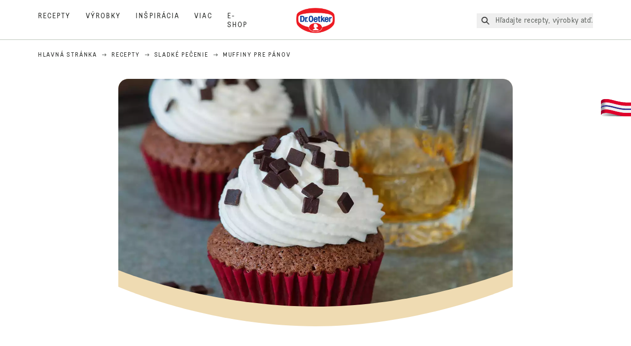

--- FILE ---
content_type: text/html; charset=utf-8
request_url: https://www.oetker.sk/recepti/r/muffiny-pre-panov
body_size: 75672
content:
<!DOCTYPE html><html lang="sk"><head><meta charSet="utf-8" data-next-head=""/><meta name="viewport" content="width=device-width" data-next-head=""/><title data-next-head="">Muffiny pre pánov | Dr. Oetker</title><meta name="robots" content="index,follow" data-next-head=""/><meta name="description" content="Muffiny pre pánov :
  Chcete potešiť niečím sladkým a navyše s kvapkou whisky? Potom pre vás máme tento originálny recept😊.  " data-next-head=""/><meta property="og:title" content="Muffiny pre pánov | Dr. Oetker" data-next-head=""/><meta property="og:description" content="Muffiny pre pánov :
  Chcete potešiť niečím sladkým a navyše s kvapkou whisky? Potom pre vás máme tento originálny recept😊.  " data-next-head=""/><meta property="og:url" content="https://www.oetker.sk/recipes/r/muffiny-pre-panov" data-next-head=""/><meta property="og:type" content="website" data-next-head=""/><meta property="og:image" content="https://recipesblob.oetker.sk/assets/93db3a8195e042c988aea56288e82145/1272x764/muffiny-pro-pny-sk.jpg" data-next-head=""/><meta property="og:image:width" content="1272" data-next-head=""/><meta property="og:image:height" content="764" data-next-head=""/><meta property="og:locale" content="sk_SK" data-next-head=""/><meta property="og:site_name" content="Dr. Oetker" data-next-head=""/><link rel="canonical" href="https://www.oetker.sk/recipes/r/muffiny-pre-panov" data-next-head=""/><link rel="icon" href="https://eu-central-1-droetker.graphassets.com/AVtdz8Pl3QxerK0kYX32fz/nMK9tQKiRECSGk6ioNRW" data-next-head=""/><link rel="apple-touch-icon" href="https://eu-central-1-droetker.graphassets.com/AVtdz8Pl3QxerK0kYX32fz/YhYgw7B4SqarLUQFRLHG" data-next-head=""/><link rel="preload" href="/assets/hygraph/AVtdz8Pl3QxerK0kYX32fz/2A6BCFSQn2gbCfXHZ75U" as="image" data-next-head=""/><meta name="google-site-verification" content="1Dy8dMR9r0C4fn3kjmGfcvf5kUBhbxeot-EAjc3QHnM"/><link rel="preload" href="/_next/static/css/85d7eb65b36e73d8.css" as="style"/><link rel="preload" href="/_next/static/css/5a1ad3a6193b5da2.css" as="style"/><link rel="preload" href="/_next/static/css/8558076c5436e08f.css" as="style"/><link rel="preload" as="image" imageSrcSet="/assets/hygraph/AVtdz8Pl3QxerK0kYX32fz/compress=metadata:true/quality=value:75/output=format:webp/resize=width:320/cmdem1r6mclko07w08zbkx64s?opt 640w, /assets/hygraph/AVtdz8Pl3QxerK0kYX32fz/compress=metadata:true/quality=value:75/output=format:webp/resize=width:320/cmdem1r6mclko07w08zbkx64s?opt 1024w, /assets/hygraph/AVtdz8Pl3QxerK0kYX32fz/compress=metadata:true/quality=value:75/output=format:webp/resize=width:320/cmdem1r6mclko07w08zbkx64s?opt 1920w" imageSizes="(max-width: 768px) 33vw, (max-width: 1200px) 50vw, 100vw" data-next-head=""/><link rel="preload" as="image" imageSrcSet="/assets/hygraph/AVtdz8Pl3QxerK0kYX32fz/compress=metadata:true/quality=value:75/output=format:webp/resize=width:320/cmdem9gzad9o707uqhe52b69a?opt 640w, /assets/hygraph/AVtdz8Pl3QxerK0kYX32fz/compress=metadata:true/quality=value:75/output=format:webp/resize=width:320/cmdem9gzad9o707uqhe52b69a?opt 1024w, /assets/hygraph/AVtdz8Pl3QxerK0kYX32fz/compress=metadata:true/quality=value:75/output=format:webp/resize=width:320/cmdem9gzad9o707uqhe52b69a?opt 1920w" imageSizes="(max-width: 768px) 33vw, (max-width: 1200px) 50vw, 100vw" data-next-head=""/><link rel="preload" as="image" imageSrcSet="/assets/hygraph/AVtdz8Pl3QxerK0kYX32fz/compress=metadata:true/quality=value:75/output=format:webp/resize=width:320/cmfhe6nbzhqq808uu3k63b93n?opt 640w, /assets/hygraph/AVtdz8Pl3QxerK0kYX32fz/compress=metadata:true/quality=value:75/output=format:webp/resize=width:320/cmfhe6nbzhqq808uu3k63b93n?opt 1024w, /assets/hygraph/AVtdz8Pl3QxerK0kYX32fz/compress=metadata:true/quality=value:75/output=format:webp/resize=width:320/cmfhe6nbzhqq808uu3k63b93n?opt 1920w" imageSizes="(max-width: 768px) 33vw, (max-width: 1200px) 50vw, 100vw" data-next-head=""/><link rel="preload" as="image" imageSrcSet="/assets/hygraph/AVtdz8Pl3QxerK0kYX32fz/compress=metadata:true/quality=value:75/output=format:webp/resize=width:320/cmcb3b5epb7es07w9n26fonfe?opt 640w, /assets/hygraph/AVtdz8Pl3QxerK0kYX32fz/compress=metadata:true/quality=value:75/output=format:webp/resize=width:320/cmcb3b5epb7es07w9n26fonfe?opt 1024w, /assets/hygraph/AVtdz8Pl3QxerK0kYX32fz/compress=metadata:true/quality=value:75/output=format:webp/resize=width:320/cmcb3b5epb7es07w9n26fonfe?opt 1920w" imageSizes="(max-width: 768px) 33vw, (max-width: 1200px) 50vw, 100vw" data-next-head=""/><link rel="preload" as="image" imageSrcSet="/assets/hygraph/AVtdz8Pl3QxerK0kYX32fz/compress=metadata:true/quality=value:75/output=format:webp/resize=width:320/cmcl3mvzqgyx607w5hqopf3f3?opt 640w, /assets/hygraph/AVtdz8Pl3QxerK0kYX32fz/compress=metadata:true/quality=value:75/output=format:webp/resize=width:320/cmcl3mvzqgyx607w5hqopf3f3?opt 1024w, /assets/hygraph/AVtdz8Pl3QxerK0kYX32fz/compress=metadata:true/quality=value:75/output=format:webp/resize=width:320/cmcl3mvzqgyx607w5hqopf3f3?opt 1920w" imageSizes="(max-width: 768px) 33vw, (max-width: 1200px) 50vw, 100vw" data-next-head=""/><link rel="preload" as="image" imageSrcSet="/assets/recipes/assets/93db3a8195e042c988aea56288e82145/1272x764/muffiny-pro-pny-sk.webp 640w, /assets/recipes/assets/93db3a8195e042c988aea56288e82145/1272x764/muffiny-pro-pny-sk.webp 1024w, /assets/recipes/assets/93db3a8195e042c988aea56288e82145/1272x764/muffiny-pro-pny-sk.webp 1920w" imageSizes="(max-width: 768px) 33vw, (max-width: 1200px) 50vw, 100vw" data-next-head=""/><link rel="stylesheet" href="/_next/static/css/85d7eb65b36e73d8.css" data-n-g=""/><link rel="stylesheet" href="/_next/static/css/5a1ad3a6193b5da2.css"/><link rel="stylesheet" href="/_next/static/css/8558076c5436e08f.css"/><noscript data-n-css=""></noscript><script defer="" noModule="" src="/_next/static/chunks/polyfills-42372ed130431b0a.js"></script><script src="https://privacy-proxy.usercentrics.eu/latest/uc-block.bundle.js" defer="" data-nscript="beforeInteractive"></script><script defer="" src="/_next/static/chunks/2548.292e3cea20d5c8bd.js"></script><script defer="" src="/_next/static/chunks/1654.310fcfc606810e9f.js"></script><script defer="" src="/_next/static/chunks/1241.a341af0a4a90fcef.js"></script><script defer="" src="/_next/static/chunks/1116.3e0cc1793eeef726.js"></script><script defer="" src="/_next/static/chunks/9040.2c2e3ede26296554.js"></script><script defer="" src="/_next/static/chunks/5970.8b7e1367dd32741c.js"></script><script defer="" src="/_next/static/chunks/7957.709ef91b132c674e.js"></script><script defer="" src="/_next/static/chunks/8614.677268dc856b7bf4.js"></script><script defer="" src="/_next/static/chunks/7013.9eb828aa1b1c45e5.js"></script><script defer="" src="/_next/static/chunks/3556.64e7b34f6a0a36b7.js"></script><script defer="" src="/_next/static/chunks/6700.0b0d8ebb5c9f8092.js"></script><script defer="" src="/_next/static/chunks/8939.5283a781fab5f069.js"></script><script defer="" src="/_next/static/chunks/7930.90167c301d970248.js"></script><script defer="" src="/_next/static/chunks/7191.ae0d1fca68e85ae2.js"></script><script defer="" src="/_next/static/chunks/4809-7f0da6631f9384af.js"></script><script defer="" src="/_next/static/chunks/757.c91b27be6fa18196.js"></script><script defer="" src="/_next/static/chunks/6239.741098a71f95918d.js"></script><script defer="" src="/_next/static/chunks/3321.2bb5d7c3e98133e5.js"></script><script defer="" src="/_next/static/chunks/9572.1d0559c361ef1359.js"></script><script defer="" src="/_next/static/chunks/6221-d374e2d465136e8b.js"></script><script defer="" src="/_next/static/chunks/708.0342563749ee0260.js"></script><script defer="" src="/_next/static/chunks/4627.938d8f0e296f90c7.js"></script><script defer="" src="/_next/static/chunks/3266-2dea26e18201b2b2.js"></script><script defer="" src="/_next/static/chunks/6564-635fd42934697eae.js"></script><script defer="" src="/_next/static/chunks/3905.15087124cdb2d676.js"></script><script defer="" src="/_next/static/chunks/1408.300180bc523a552d.js"></script><script defer="" src="/_next/static/chunks/2639.02c305b0618bf637.js"></script><script defer="" src="/_next/static/chunks/6129.7d6e9095bb147a56.js"></script><script defer="" src="/_next/static/chunks/5231.05bfdb9559e03189.js"></script><script defer="" src="/_next/static/chunks/4784.89ce8446c7b7e4aa.js"></script><script src="/_next/static/chunks/webpack-6d4dc97efc319005.js" defer=""></script><script src="/_next/static/chunks/framework-02167c0e55378b6a.js" defer=""></script><script src="/_next/static/chunks/main-6f0d6e183936e091.js" defer=""></script><script src="/_next/static/chunks/pages/_app-bda7e5c459113c77.js" defer=""></script><script src="/_next/static/chunks/5028-f9104b787d304abb.js" defer=""></script><script src="/_next/static/chunks/6823-08868ba76a28bcb6.js" defer=""></script><script src="/_next/static/chunks/1186-41496cb623c1ffea.js" defer=""></script><script src="/_next/static/chunks/1716-606d374ff0149a8b.js" defer=""></script><script src="/_next/static/chunks/1040-6d99cb29dd20cc23.js" defer=""></script><script src="/_next/static/chunks/8823-1b1f5d42a0c825d3.js" defer=""></script><script src="/_next/static/chunks/7110-2e5808047ced3f14.js" defer=""></script><script src="/_next/static/chunks/8851-714de3639355ce9f.js" defer=""></script><script src="/_next/static/chunks/2326-74c3af5f9245f293.js" defer=""></script><script src="/_next/static/chunks/2238-0ea63580e1c2f254.js" defer=""></script><script src="/_next/static/chunks/7517-ddc234517cb2e636.js" defer=""></script><script src="/_next/static/chunks/1461-c682d87b6791a896.js" defer=""></script><script src="/_next/static/chunks/8522-f55975a68249b79a.js" defer=""></script><script src="/_next/static/chunks/pages/recipes/r/%5Bslug%5D-95d0a70215ee5720.js" defer=""></script><script src="/_next/static/local/_buildManifest.js" defer=""></script><script src="/_next/static/local/_ssgManifest.js" defer=""></script><style id="__jsx-364258379">:root{--font-neutral:'MomentsText', 'MomentsText Fallback';--font-primary:'MomentsDisplay', 'MomentsDisplay Fallback';--font-secondary:'AugustScript', 'AugustScript Fallback'}</style></head><body class="relative"><link rel="preload" as="image" imageSrcSet="/assets/recipes/assets/93db3a8195e042c988aea56288e82145/1272x764/muffiny-pro-pny-sk.webp 640w, /assets/recipes/assets/93db3a8195e042c988aea56288e82145/1272x764/muffiny-pro-pny-sk.webp 1024w, /assets/recipes/assets/93db3a8195e042c988aea56288e82145/1272x764/muffiny-pro-pny-sk.webp 1920w" imageSizes="(max-width: 768px) 33vw, (max-width: 1200px) 50vw, 100vw"/><link rel="preload" as="image" imageSrcSet="/assets/hygraph/AVtdz8Pl3QxerK0kYX32fz/compress=metadata:true/quality=value:75/output=format:webp/resize=width:320/cmdem1r6mclko07w08zbkx64s?opt 640w, /assets/hygraph/AVtdz8Pl3QxerK0kYX32fz/compress=metadata:true/quality=value:75/output=format:webp/resize=width:320/cmdem1r6mclko07w08zbkx64s?opt 1024w, /assets/hygraph/AVtdz8Pl3QxerK0kYX32fz/compress=metadata:true/quality=value:75/output=format:webp/resize=width:320/cmdem1r6mclko07w08zbkx64s?opt 1920w" imageSizes="(max-width: 768px) 33vw, (max-width: 1200px) 50vw, 100vw"/><link rel="preload" as="image" imageSrcSet="/assets/hygraph/AVtdz8Pl3QxerK0kYX32fz/compress=metadata:true/quality=value:75/output=format:webp/resize=width:320/cmdem9gzad9o707uqhe52b69a?opt 640w, /assets/hygraph/AVtdz8Pl3QxerK0kYX32fz/compress=metadata:true/quality=value:75/output=format:webp/resize=width:320/cmdem9gzad9o707uqhe52b69a?opt 1024w, /assets/hygraph/AVtdz8Pl3QxerK0kYX32fz/compress=metadata:true/quality=value:75/output=format:webp/resize=width:320/cmdem9gzad9o707uqhe52b69a?opt 1920w" imageSizes="(max-width: 768px) 33vw, (max-width: 1200px) 50vw, 100vw"/><link rel="preload" as="image" imageSrcSet="/assets/hygraph/AVtdz8Pl3QxerK0kYX32fz/compress=metadata:true/quality=value:75/output=format:webp/resize=width:320/cmfhe6nbzhqq808uu3k63b93n?opt 640w, /assets/hygraph/AVtdz8Pl3QxerK0kYX32fz/compress=metadata:true/quality=value:75/output=format:webp/resize=width:320/cmfhe6nbzhqq808uu3k63b93n?opt 1024w, /assets/hygraph/AVtdz8Pl3QxerK0kYX32fz/compress=metadata:true/quality=value:75/output=format:webp/resize=width:320/cmfhe6nbzhqq808uu3k63b93n?opt 1920w" imageSizes="(max-width: 768px) 33vw, (max-width: 1200px) 50vw, 100vw"/><link rel="preload" as="image" imageSrcSet="/assets/hygraph/AVtdz8Pl3QxerK0kYX32fz/compress=metadata:true/quality=value:75/output=format:webp/resize=width:320/cmcb3b5epb7es07w9n26fonfe?opt 640w, /assets/hygraph/AVtdz8Pl3QxerK0kYX32fz/compress=metadata:true/quality=value:75/output=format:webp/resize=width:320/cmcb3b5epb7es07w9n26fonfe?opt 1024w, /assets/hygraph/AVtdz8Pl3QxerK0kYX32fz/compress=metadata:true/quality=value:75/output=format:webp/resize=width:320/cmcb3b5epb7es07w9n26fonfe?opt 1920w" imageSizes="(max-width: 768px) 33vw, (max-width: 1200px) 50vw, 100vw"/><link rel="preload" as="image" imageSrcSet="/assets/hygraph/AVtdz8Pl3QxerK0kYX32fz/compress=metadata:true/quality=value:75/output=format:webp/resize=width:320/cmcl3mvzqgyx607w5hqopf3f3?opt 640w, /assets/hygraph/AVtdz8Pl3QxerK0kYX32fz/compress=metadata:true/quality=value:75/output=format:webp/resize=width:320/cmcl3mvzqgyx607w5hqopf3f3?opt 1024w, /assets/hygraph/AVtdz8Pl3QxerK0kYX32fz/compress=metadata:true/quality=value:75/output=format:webp/resize=width:320/cmcl3mvzqgyx607w5hqopf3f3?opt 1920w" imageSizes="(max-width: 768px) 33vw, (max-width: 1200px) 50vw, 100vw"/><link rel="preload" as="image" href="/assets/hygraph/AVtdz8Pl3QxerK0kYX32fz/2A6BCFSQn2gbCfXHZ75U"/><div id="__next"><div class=""><style>
    #nprogress {
      pointer-events: none;
    }
    #nprogress .bar {
      background: #29D;
      position: fixed;
      z-index: 9999;
      top: 0;
      left: 0;
      width: 100%;
      height: 3px;
    }
    #nprogress .peg {
      display: block;
      position: absolute;
      right: 0px;
      width: 100px;
      height: 100%;
      box-shadow: 0 0 10px #29D, 0 0 5px #29D;
      opacity: 1;
      -webkit-transform: rotate(3deg) translate(0px, -4px);
      -ms-transform: rotate(3deg) translate(0px, -4px);
      transform: rotate(3deg) translate(0px, -4px);
    }
    #nprogress .spinner {
      display: block;
      position: fixed;
      z-index: 1031;
      top: 15px;
      right: 15px;
    }
    #nprogress .spinner-icon {
      width: 18px;
      height: 18px;
      box-sizing: border-box;
      border: solid 2px transparent;
      border-top-color: #29D;
      border-left-color: #29D;
      border-radius: 50%;
      -webkit-animation: nprogresss-spinner 400ms linear infinite;
      animation: nprogress-spinner 400ms linear infinite;
    }
    .nprogress-custom-parent {
      overflow: hidden;
      position: relative;
    }
    .nprogress-custom-parent #nprogress .spinner,
    .nprogress-custom-parent #nprogress .bar {
      position: absolute;
    }
    @-webkit-keyframes nprogress-spinner {
      0% {
        -webkit-transform: rotate(0deg);
      }
      100% {
        -webkit-transform: rotate(360deg);
      }
    }
    @keyframes nprogress-spinner {
      0% {
        transform: rotate(0deg);
      }
      100% {
        transform: rotate(360deg);
      }
    }
  </style><a href="https://www.oetker.sk/support/kontakt"><div class="cursor-pointer fixed top-[38px] right-[8px] z-21 -rotate-90 w-[51px] h-[30px] md:w-[61px] md:h-[36px] md:right-0 md:top-[200px] md:rotate-0 transform print:hidden"><img alt="Flag" loading="lazy" width="61" height="36" decoding="async" data-nimg="1" style="color:transparent" srcSet="/_next/static/media/tab.f43c6126.svg?w=64&amp;q=75 1x, /_next/static/media/tab.f43c6126.svg?w=128&amp;q=75 2x" src="/_next/static/media/tab.f43c6126.svg?w=128&amp;q=75"/></div></a><div class="sc-65d476a3-0 eyXIwc sticky top-0 z-50 bg-white h-header print:hidden"></div><div class="max-w-6xl mx-auto"><div itemScope="" itemType="https://schema.org/Recipe" class="max-w-6xl mx-auto print:hidden"><meta itemProp="author" content="Dr. Oetker"/><meta itemProp="image" content="/assets/recipes/assets/93db3a8195e042c988aea56288e82145/1272x764/muffiny-pro-pny-sk.webp"/><div class="relative"><nav itemScope="" itemType="https://schema.org/BreadcrumbList" data-print="hide" role="navigation" aria-label="Breadcrumb"><ol class="z-45 w-full bg-none md:pt-6 pt-22px pl-20px flex justify-start items-center md:px-small md:flex-wrap md:items-start md:content-start md:h-14 md:flex md:mb-22px bg-breadcrumbs-light absolute"><li itemProp="itemListElement" itemScope="" itemType="https://schema.org/ListItem" class="hidden md:flex ml-0 p-0 before:content-none"><a href="https://www.oetker.sk/"><div class="hover:after:w-[98%] hover:after:left-[1%] focus:after:w-[98%] focus:after:left-[1%] relative after:content-[&#x27;&#x27;] after:absolute after:block after:w-[0%] after:transition-all after:duration-[0.5s] after:border-b-white after:border-b after:border-solid after:left-2/4 after:-bottom-px text-darkgray after:border-b-black cursor-pointer" itemProp="item"><div class="m-0 p-0 block text-style-leadxs whitespace-no-wrap" itemProp="name">Hlavná stránka</div></div></a><meta itemProp="position" content="1"/></li><li itemProp="itemListElement" itemScope="" itemType="https://schema.org/ListItem" class="hidden md:flex ml-0 p-0 before:content-none"><div class="transform rotate-180 origin-center mx-2.5 flex items-start md:transform-none mt-1"><svg width="9" height="7" viewBox="0 0 9 7" fill="none" xmlns="http://www.w3.org/2000/svg"><path d="M5.76172 0.515625L5.37109 0.90625C5.29297 1.00391 5.29297 1.14062 5.39062 1.23828L6.95312 2.74219H0.234375C0.0976562 2.74219 0 2.85938 0 2.97656V3.52344C0 3.66016 0.0976562 3.75781 0.234375 3.75781H6.95312L5.39062 5.28125C5.29297 5.37891 5.29297 5.51562 5.37109 5.61328L5.76172 6.00391C5.85938 6.08203 5.99609 6.08203 6.09375 6.00391L8.67188 3.42578C8.75 3.32812 8.75 3.19141 8.67188 3.09375L6.09375 0.515625C5.99609 0.4375 5.85938 0.4375 5.76172 0.515625Z" fill="#5A5E5A"></path></svg></div><a href="https://www.oetker.sk/recipes"><div class="hover:after:w-[98%] hover:after:left-[1%] focus:after:w-[98%] focus:after:left-[1%] relative after:content-[&#x27;&#x27;] after:absolute after:block after:w-[0%] after:transition-all after:duration-[0.5s] after:border-b-white after:border-b after:border-solid after:left-2/4 after:-bottom-px text-darkgray after:border-b-black cursor-pointer" itemProp="item"><div class="m-0 p-0 block text-style-leadxs whitespace-no-wrap" itemProp="name">Recepty</div></div></a><meta itemProp="position" content="2"/></li><li itemProp="itemListElement" itemScope="" itemType="https://schema.org/ListItem" class="hidden md:flex ml-0 p-0 before:content-none"><div class="transform rotate-180 origin-center mx-2.5 flex items-start md:transform-none mt-1"><svg width="9" height="7" viewBox="0 0 9 7" fill="none" xmlns="http://www.w3.org/2000/svg"><path d="M5.76172 0.515625L5.37109 0.90625C5.29297 1.00391 5.29297 1.14062 5.39062 1.23828L6.95312 2.74219H0.234375C0.0976562 2.74219 0 2.85938 0 2.97656V3.52344C0 3.66016 0.0976562 3.75781 0.234375 3.75781H6.95312L5.39062 5.28125C5.29297 5.37891 5.29297 5.51562 5.37109 5.61328L5.76172 6.00391C5.85938 6.08203 5.99609 6.08203 6.09375 6.00391L8.67188 3.42578C8.75 3.32812 8.75 3.19141 8.67188 3.09375L6.09375 0.515625C5.99609 0.4375 5.85938 0.4375 5.76172 0.515625Z" fill="#5A5E5A"></path></svg></div><a href="https://www.oetker.sk/recipes/c/sk-test-recipe-category"><div class="hover:after:w-[98%] hover:after:left-[1%] focus:after:w-[98%] focus:after:left-[1%] relative after:content-[&#x27;&#x27;] after:absolute after:block after:w-[0%] after:transition-all after:duration-[0.5s] after:border-b-white after:border-b after:border-solid after:left-2/4 after:-bottom-px text-darkgray after:border-b-black cursor-pointer" itemProp="item"><div class="m-0 p-0 block text-style-leadxs whitespace-no-wrap" itemProp="name">Sladké pečenie</div></div></a><meta itemProp="position" content="3"/></li><li itemProp="itemListElement" itemScope="" itemType="https://schema.org/ListItem" class="hidden md:flex ml-0 p-0 before:content-none"><div class="transform rotate-180 origin-center mx-2.5 flex items-start md:transform-none mt-1"><svg width="9" height="7" viewBox="0 0 9 7" fill="none" xmlns="http://www.w3.org/2000/svg"><path d="M5.76172 0.515625L5.37109 0.90625C5.29297 1.00391 5.29297 1.14062 5.39062 1.23828L6.95312 2.74219H0.234375C0.0976562 2.74219 0 2.85938 0 2.97656V3.52344C0 3.66016 0.0976562 3.75781 0.234375 3.75781H6.95312L5.39062 5.28125C5.29297 5.37891 5.29297 5.51562 5.37109 5.61328L5.76172 6.00391C5.85938 6.08203 5.99609 6.08203 6.09375 6.00391L8.67188 3.42578C8.75 3.32812 8.75 3.19141 8.67188 3.09375L6.09375 0.515625C5.99609 0.4375 5.85938 0.4375 5.76172 0.515625Z" fill="#5A5E5A"></path></svg></div><div class="hover:after:w-[98%] hover:after:left-[1%] focus:after:w-[98%] focus:after:left-[1%] relative after:content-[&#x27;&#x27;] after:absolute after:block after:w-[0%] after:transition-all after:duration-[0.5s] after:border-b-white after:border-b after:border-solid after:left-2/4 after:-bottom-px text-darkgray after:border-b-black after:hidden cursor-default" itemProp="item"><div class="m-0 p-0 block text-style-leadxs whitespace-no-wrap font-medium mb-4" itemProp="name">Muffiny pre pánov</div></div><meta itemProp="position" content="4"/></li><li itemProp="itemListElement" itemScope="" itemType="https://schema.org/ListItem" class="flex md:hidden ml-0 p-0 before:content-none"><div class="transform rotate-180 origin-center mx-2.5 flex items-start md:transform-none mt-1"><svg width="9" height="7" viewBox="0 0 9 7" fill="none" xmlns="http://www.w3.org/2000/svg"><path d="M5.76172 0.515625L5.37109 0.90625C5.29297 1.00391 5.29297 1.14062 5.39062 1.23828L6.95312 2.74219H0.234375C0.0976562 2.74219 0 2.85938 0 2.97656V3.52344C0 3.66016 0.0976562 3.75781 0.234375 3.75781H6.95312L5.39062 5.28125C5.29297 5.37891 5.29297 5.51562 5.37109 5.61328L5.76172 6.00391C5.85938 6.08203 5.99609 6.08203 6.09375 6.00391L8.67188 3.42578C8.75 3.32812 8.75 3.19141 8.67188 3.09375L6.09375 0.515625C5.99609 0.4375 5.85938 0.4375 5.76172 0.515625Z" fill="#5A5E5A"></path></svg></div><a href="https://www.oetker.sk/recipes/c/sk-test-recipe-category"><div class="hover:after:w-[98%] hover:after:left-[1%] focus:after:w-[98%] focus:after:left-[1%] relative after:content-[&#x27;&#x27;] after:absolute after:block after:w-[0%] after:transition-all after:duration-[0.5s] after:border-b-white after:border-b after:border-solid after:left-2/4 after:-bottom-px text-darkgray after:border-b-black cursor-pointer" itemProp="item"><div class="m-0 p-0 block text-style-leadxs whitespace-no-wrap font-medium mb-4" itemProp="name">Sladké pečenie</div></div></a><meta itemProp="position" content="4"/></li></ol></nav></div><div class="absolute z-10 right-5 hidden md:block top-20 md:top-11" data-print="hide"><div id="social-sharing" class="w-min"><div class="p-b-1.5 w-[200px] flex flex-row-reverse select-none"><div class="iconShare inline-block cursor-pointer" role="button" tabindex="0" aria-label="Share"><svg xmlns="http://www.w3.org/2000/svg" fill="none" height="40" viewBox="0 0 40 40" width="40"><ellipse cx="20" cy="20" fill="#fff" rx="20" ry="20" transform="matrix(0 -1 1 0 0 40)"></ellipse><circle cx="20" cy="20" r="14.5" stroke="#292b29"></circle><path d="m23.0458 22.1367c-.6289 0-1.2031.2188-1.6406.5742l-2.8164-1.75c.0273-.1367.082-.4101.082-.5742 0-.1367-.0547-.4101-.082-.5469l2.8164-1.75c.4375.3555 1.0117.5469 1.6406.5469 1.4492 0 2.625-1.1484 2.625-2.625 0-1.4492-1.1758-2.625-2.625-2.625-1.4766 0-2.625 1.1758-2.625 2.625 0 .2188 0 .4102.0547.5742l-2.8164 1.75c-.4375-.3554-1.0117-.5742-1.6133-.5742-1.4766 0-2.625 1.1758-2.625 2.625 0 1.4766 1.1484 2.625 2.625 2.625.6016 0 1.1758-.1914 1.6133-.5469l2.8164 1.75c-.0273.1368-.0547.4102-.0547.5469 0 1.4766 1.1484 2.625 2.625 2.625 1.4492 0 2.625-1.1484 2.625-2.625 0-1.4492-1.1758-2.625-2.625-2.625z" fill="#292b29"></path></svg></div></div></div></div><div role="presentation" class="grid grid-cols-16 relative"><div class="md:mb-20 sc-76d7acd8-0 eeDmzR curve-mask-bottom"><div class="curve-mask-bottom"><div class="bg-center bg-cover w-full overflow-hidden items-center flex-col relative"><div class="relative w-full h-0 pb-[calc(50%+62px)]"><div class="w-full h-full absolute left-0 [&amp;_img]:h-full"><div class="relative w-full h-full "><img alt="Čokoládové muffiny v červených košíčkoch, zdobené zvlneným kopčekom bielej šľahačky a čokoládovými kúskami na kovovom podnose pri pohári whisky" width="1920" height="800" decoding="async" data-nimg="1" class="bg-cover  [@media(min-width:768px)]:block " style="color:transparent" sizes="(max-width: 768px) 33vw, (max-width: 1200px) 50vw, 100vw" srcSet="/assets/recipes/assets/93db3a8195e042c988aea56288e82145/1272x764/muffiny-pro-pny-sk.webp 640w, /assets/recipes/assets/93db3a8195e042c988aea56288e82145/1272x764/muffiny-pro-pny-sk.webp 1024w, /assets/recipes/assets/93db3a8195e042c988aea56288e82145/1272x764/muffiny-pro-pny-sk.webp 1920w" src="/assets/recipes/assets/93db3a8195e042c988aea56288e82145/1272x764/muffiny-pro-pny-sk.webp"/></div></div></div></div></div></div></div><div style="cursor:url(&quot;data:image/svg+xml,%3Csvg width=&#x27;60&#x27; height=&#x27;60&#x27; viewBox=&#x27;0 0 60 60&#x27; fill=&#x27;none&#x27; xmlns=&#x27;http://www.w3.org/2000/svg&#x27;%3E%3Ccircle cx=&#x27;30&#x27; cy=&#x27;30&#x27; r=&#x27;30&#x27; fill=&#x27;%23A45A2A&#x27;/%3E%3Cpath d=&#x27;M29.6883 21.3281C29.6883 21.3281 29.6883 32.0081 29.6883 37.8281M29.6883 37.8281C29.6883 35.1668 32.1755 31.9733 34.9385 31.9733M29.6883 37.8281C29.6883 35.1668 27.2016 31.9733 24.4385 31.9733&#x27; stroke=&#x27;%23FFFFFF&#x27; stroke-linecap=&#x27;square&#x27;/%3E%3Cpath d=&#x27;M31.9249 7.11629L34.253 8.64937C35.0631 9.18282 36.0238 9.44025 36.9921 9.38331L39.7748 9.21966C41.1709 9.13755 42.4819 9.89445 43.1089 11.1446L44.3585 13.6363C44.7933 14.5033 45.4967 15.2067 46.3637 15.6415L48.8554 16.8911C50.1055 17.5181 50.8625 18.8291 50.7803 20.2252L50.6167 23.0079C50.5597 23.9762 50.8172 24.9369 51.3506 25.747L52.8837 28.0751C53.6529 29.2431 53.6529 30.7569 52.8837 31.9249L51.3506 34.253C50.8172 35.0631 50.5597 36.0238 50.6167 36.9921L50.7803 39.7748C50.8625 41.1709 50.1056 42.4819 48.8554 43.1089L46.3637 44.3585C45.4967 44.7933 44.7933 45.4967 44.3585 46.3637L43.1089 48.8554C42.4819 50.1055 41.1709 50.8625 39.7748 50.7803L36.9921 50.6167C36.0238 50.5597 35.0631 50.8172 34.253 51.3506L31.9249 52.8837C30.7569 53.6529 29.2431 53.6529 28.0751 52.8837L25.747 51.3506C24.9369 50.8172 23.9762 50.5597 23.0079 50.6167L20.2252 50.7803C18.8291 50.8625 17.5181 50.1055 16.8911 48.8554L15.6415 46.3637C15.2067 45.4967 14.5033 44.7933 13.6363 44.3585L11.1446 43.1089C9.89445 42.4819 9.13755 41.1709 9.21966 39.7748L9.38331 36.9921C9.44025 36.0238 9.18282 35.0631 8.64937 34.253L7.11629 31.9249C6.34711 30.7569 6.34711 29.2431 7.11629 28.0751L8.64937 25.747C9.18282 24.9369 9.44025 23.9762 9.38331 23.0079L9.21966 20.2252C9.13755 18.8291 9.89445 17.5181 11.1446 16.8911L13.6363 15.6415C14.5033 15.2067 15.2067 14.5033 15.6415 13.6363L16.8911 11.1446C17.5181 9.89445 18.8291 9.13755 20.2252 9.21966L23.0079 9.38331C23.9762 9.44025 24.9369 9.18282 25.747 8.64937L28.0751 7.11629C29.2431 6.34711 30.7569 6.34711 31.9249 7.11629Z&#x27; stroke=&#x27;%23FFFFFF&#x27; stroke-linejoin=&#x27;round&#x27;/%3E%3C/svg%3E%0A&quot;)      32 32,   pointer" class="pt-2.5 md:pt-11 w-auto flex justify-center text-center uppercase text-dark-brown" role="button" tabindex="0" aria-label="Scroll down"><svg class="relative -mt-11 md:hidden print:hidden" width="40" height="40" viewBox="0 0 40 40" fill="none" xmlns="http://www.w3.org/2000/svg"><circle cx="20" cy="20" r="20" fill="#A45A2A"></circle><path d="M19.7929 14.2188C19.7929 14.2188 19.7929 21.3387 19.7929 25.2188M19.7929 25.2188C19.7929 23.4446 21.451 21.3155 23.293 21.3155M19.7929 25.2188C19.7929 23.4446 18.1351 21.3155 16.293 21.3155" stroke="#ffffff" stroke-linecap="square"></path><path d="M34.338 17.626L34.7556 17.351L34.338 17.626L34.6337 18.0751C35.4029 19.2431 35.4029 20.7569 34.6337 21.9249L34.338 22.374C33.8046 23.1841 33.5471 24.1448 33.6041 25.1131L33.6356 25.6498C33.7177 27.0459 32.9608 28.3569 31.7107 28.9839L31.2301 29.2249C30.3631 29.6597 29.6597 30.3631 29.2249 31.2301L28.9839 31.7107C28.3569 32.9608 27.0459 33.7177 25.6498 33.6356L25.1131 33.6041C24.1448 33.5471 23.1841 33.8046 22.374 34.338L21.9249 34.6337C20.7569 35.4029 19.2431 35.4029 18.0751 34.6337L17.626 34.338L17.351 34.7556L17.626 34.338C16.8159 33.8046 15.8552 33.5471 14.8869 33.6041L14.3502 33.6356C12.9541 33.7177 11.6431 32.9608 11.0161 31.7107L10.7751 31.2301C10.3403 30.3631 9.63693 29.6597 8.7699 29.2249L8.2893 28.9839C7.03916 28.3569 6.28226 27.0459 6.36436 25.6498L6.39593 25.1131C6.45288 24.1448 6.19544 23.1841 5.66199 22.374L5.36629 21.9249C4.59711 20.7569 4.59711 19.2431 5.36629 18.0751L5.66199 17.626C6.19544 16.8159 6.45288 15.8552 6.39593 14.8869L6.36436 14.3502C6.28226 12.9541 7.03916 11.6431 8.2893 11.0161L8.7699 10.7751C9.63693 10.3403 10.3403 9.63693 10.7751 8.7699L11.0161 8.2893C11.6431 7.03916 12.9541 6.28226 14.3502 6.36436L14.8869 6.39593C15.8552 6.45288 16.8159 6.19544 17.626 5.66199L18.0751 5.36629C19.2431 4.59711 20.7569 4.59711 21.9249 5.36629L22.374 5.66199C23.1841 6.19544 24.1448 6.45288 25.1131 6.39593L25.6498 6.36436C27.0459 6.28226 28.3569 7.03916 28.9839 8.2893L29.2249 8.7699C29.6597 9.63693 30.3631 10.3403 31.2301 10.7751L31.7107 11.0161C32.9608 11.6431 33.7177 12.9541 33.6356 14.3502L33.6041 14.8869C33.5471 15.8552 33.8046 16.8159 34.338 17.626Z" stroke="#ffffff" stroke-linejoin="round"></path></svg></div><div class="px-small  2xl:px-medium 3xl:px-xlarge w-full"><div class="z-10 relative"><div data-print="margin-1-rem" class="mb-16 relative"><div data-print="hide" class="flex justify-center align-center leading-none mb-1 z-auto relative"><div class="align-center"><button class="block w-full" type="button"><span class="sr-only">Current rating 0.0. Click to rate.</span><div class="m-0 p-0 block text-style-leadxs flex justify-center align-center leading-4.5 md:mb-1 m-px items-center"><span aria-hidden="true" class="Star"><div class="p-1"><svg width="15" height="14" viewBox="0 0 15 14" fill="none" xmlns="http://www.w3.org/2000/svg" class="inline-block"><path d="M13.8813 4.69112L9.89061 4.11713L8.08661 0.481803C7.78595 -0.146862 6.85661 -0.174195 6.52862 0.481803L4.75195 4.11713L0.733966 4.69112C0.0233017 4.80046 -0.250031 5.67512 0.269301 6.19445L3.13929 9.00978L2.45596 12.9731C2.34663 13.6838 3.11196 14.2304 3.74062 13.9024L7.32128 12.0164L10.8746 13.9024C11.5033 14.2304 12.2686 13.6838 12.1593 12.9731L11.4759 9.00978L14.3459 6.19445C14.8653 5.67512 14.5919 4.80046 13.8813 4.69112ZM10.5193 8.68178L11.2846 13.1098L7.32128 11.0324L3.33063 13.1098L4.09596 8.68178L0.870633 5.56579L5.32595 4.90979L7.32128 0.864469L9.28927 4.90979L13.7446 5.56579L10.5193 8.68178Z" fill="#5A5E5A"></path></svg></div></span><span aria-hidden="true" class="Star"><div class="p-1"><svg width="15" height="14" viewBox="0 0 15 14" fill="none" xmlns="http://www.w3.org/2000/svg" class="inline-block"><path d="M13.8813 4.69112L9.89061 4.11713L8.08661 0.481803C7.78595 -0.146862 6.85661 -0.174195 6.52862 0.481803L4.75195 4.11713L0.733966 4.69112C0.0233017 4.80046 -0.250031 5.67512 0.269301 6.19445L3.13929 9.00978L2.45596 12.9731C2.34663 13.6838 3.11196 14.2304 3.74062 13.9024L7.32128 12.0164L10.8746 13.9024C11.5033 14.2304 12.2686 13.6838 12.1593 12.9731L11.4759 9.00978L14.3459 6.19445C14.8653 5.67512 14.5919 4.80046 13.8813 4.69112ZM10.5193 8.68178L11.2846 13.1098L7.32128 11.0324L3.33063 13.1098L4.09596 8.68178L0.870633 5.56579L5.32595 4.90979L7.32128 0.864469L9.28927 4.90979L13.7446 5.56579L10.5193 8.68178Z" fill="#5A5E5A"></path></svg></div></span><span aria-hidden="true" class="Star"><div class="p-1"><svg width="15" height="14" viewBox="0 0 15 14" fill="none" xmlns="http://www.w3.org/2000/svg" class="inline-block"><path d="M13.8813 4.69112L9.89061 4.11713L8.08661 0.481803C7.78595 -0.146862 6.85661 -0.174195 6.52862 0.481803L4.75195 4.11713L0.733966 4.69112C0.0233017 4.80046 -0.250031 5.67512 0.269301 6.19445L3.13929 9.00978L2.45596 12.9731C2.34663 13.6838 3.11196 14.2304 3.74062 13.9024L7.32128 12.0164L10.8746 13.9024C11.5033 14.2304 12.2686 13.6838 12.1593 12.9731L11.4759 9.00978L14.3459 6.19445C14.8653 5.67512 14.5919 4.80046 13.8813 4.69112ZM10.5193 8.68178L11.2846 13.1098L7.32128 11.0324L3.33063 13.1098L4.09596 8.68178L0.870633 5.56579L5.32595 4.90979L7.32128 0.864469L9.28927 4.90979L13.7446 5.56579L10.5193 8.68178Z" fill="#5A5E5A"></path></svg></div></span><span aria-hidden="true" class="Star"><div class="p-1"><svg width="15" height="14" viewBox="0 0 15 14" fill="none" xmlns="http://www.w3.org/2000/svg" class="inline-block"><path d="M13.8813 4.69112L9.89061 4.11713L8.08661 0.481803C7.78595 -0.146862 6.85661 -0.174195 6.52862 0.481803L4.75195 4.11713L0.733966 4.69112C0.0233017 4.80046 -0.250031 5.67512 0.269301 6.19445L3.13929 9.00978L2.45596 12.9731C2.34663 13.6838 3.11196 14.2304 3.74062 13.9024L7.32128 12.0164L10.8746 13.9024C11.5033 14.2304 12.2686 13.6838 12.1593 12.9731L11.4759 9.00978L14.3459 6.19445C14.8653 5.67512 14.5919 4.80046 13.8813 4.69112ZM10.5193 8.68178L11.2846 13.1098L7.32128 11.0324L3.33063 13.1098L4.09596 8.68178L0.870633 5.56579L5.32595 4.90979L7.32128 0.864469L9.28927 4.90979L13.7446 5.56579L10.5193 8.68178Z" fill="#5A5E5A"></path></svg></div></span><span aria-hidden="true" class="Star"><div class="p-1"><svg width="15" height="14" viewBox="0 0 15 14" fill="none" xmlns="http://www.w3.org/2000/svg" class="inline-block"><path d="M13.8813 4.69112L9.89061 4.11713L8.08661 0.481803C7.78595 -0.146862 6.85661 -0.174195 6.52862 0.481803L4.75195 4.11713L0.733966 4.69112C0.0233017 4.80046 -0.250031 5.67512 0.269301 6.19445L3.13929 9.00978L2.45596 12.9731C2.34663 13.6838 3.11196 14.2304 3.74062 13.9024L7.32128 12.0164L10.8746 13.9024C11.5033 14.2304 12.2686 13.6838 12.1593 12.9731L11.4759 9.00978L14.3459 6.19445C14.8653 5.67512 14.5919 4.80046 13.8813 4.69112ZM10.5193 8.68178L11.2846 13.1098L7.32128 11.0324L3.33063 13.1098L4.09596 8.68178L0.870633 5.56579L5.32595 4.90979L7.32128 0.864469L9.28927 4.90979L13.7446 5.56579L10.5193 8.68178Z" fill="#5A5E5A"></path></svg></div></span></div><div class="m-0 p-0 block text-style-lead text-center md:mb-5 mb-3 text-gray-dark">0<!-- --> <!-- -->Hodnotenia</div></button></div></div><h1 class="main-text-style-lg mb-5 text-center md:mb-8" itemProp="name">Muffiny pre pánov</h1><div data-print="margin-1-rem" class="flex flex-wrap justify-center align-center md:mb-8 items-center"><div class="m-0 p-0 block text-style-lead whitespace-nowrap mx-1.5 flex" itemProp="recipeYield"><svg width="18" height="18" viewBox="0 0 24 24" fill="none" xmlns="http://www.w3.org/2000/svg"><path d="M20.8889 11.5C20.6458 11.5 20.5069 11.4688 20.3681 11.4062C19.1528 8.28125 15.8889 6 12 6C8.07639 6 4.8125 8.28125 3.59722 11.4062C3.45833 11.4688 3.31944 11.5 3.11111 11.5C2.48611 11.5 2 11.9688 2 12.5C2 13.0625 2.48611 13.5 3.11111 13.5C4.22222 13.5 4.84722 13.0938 5.22917 12.8125C5.57639 12.5938 5.68056 12.5 6.0625 12.5C6.44444 12.5 6.54861 12.5938 6.89583 12.8125C7.27778 13.0938 7.90278 13.5 9.01389 13.5C10.125 13.5 10.75 13.0938 11.1667 12.8125C11.4792 12.5938 11.6181 12.5 12 12.5C12.3472 12.5 12.4861 12.5938 12.7986 12.8125C13.2153 13.0938 13.8403 13.5 14.9514 13.5C16.0625 13.5 16.6875 13.0938 17.1042 12.8125C17.4167 12.5938 17.5556 12.5 17.9028 12.5C18.2847 12.5 18.4236 12.5938 18.7361 12.8125C19.1528 13.0938 19.7778 13.5 20.8889 13.5C21.4792 13.5 22 13.0625 22 12.5C22 11.9688 21.4792 11.5 20.8889 11.5ZM9.15278 8.75L8.59722 9.75C8.49306 9.90625 8.28472 10 8.11111 10H8.07639C7.79861 10 7.52083 9.78125 7.52083 9.5C7.52083 9.4375 7.55556 9.34375 7.59028 9.28125L8.14583 8.28125C8.25 8.125 8.45833 8 8.63194 8C8.94444 8 9.22222 8.25 9.22222 8.5C9.22222 8.59375 9.1875 8.6875 9.15278 8.75ZM12.5556 9.5C12.5556 9.78125 12.2778 10 12 10C11.6875 10 11.4444 9.78125 11.4444 9.5V8.5C11.4444 8.25 11.6875 8 12 8C12.2778 8 12.5556 8.25 12.5556 8.5V9.5ZM16.1319 9.96875C16.0625 10 15.9583 10.0312 15.8542 10.0312C15.6806 10.0312 15.4722 9.90625 15.3681 9.75L14.8125 8.75C14.7778 8.6875 14.7778 8.59375 14.7778 8.53125C14.7778 8.25 15.0208 8.03125 15.3333 8.03125C15.5069 8.03125 15.7153 8.125 15.8194 8.28125L16.375 9.28125C16.4097 9.34375 16.4444 9.4375 16.4444 9.5C16.4444 9.6875 16.3056 9.875 16.1319 9.96875ZM17.4514 16.5H6.51389L5.54167 13.8438C5.125 14.0938 4.46528 14.3438 3.97917 14.4375L5.05556 17.3438C5.19444 17.7188 5.68056 18 6.13194 18H17.8333C18.2847 18 18.7708 17.7188 18.9097 17.3438L19.9861 14.4375C19.5347 14.3438 18.8403 14.0938 18.4236 13.8438L17.4514 16.5Z" fill="#292B29"></path></svg><span class="inline-block pl-1">24 porcií</span></div><span class="sc-b240f23c-2 dwXnCb inline-block"></span><div class="m-0 p-0 block text-style-lead whitespace-nowrap mx-1.5 flex"><svg width="13" height="13" viewBox="0 0 13 13" class="inline mx-px my-0 align-baseline" fill="none" xmlns="http://www.w3.org/2000/svg"><path d="M10.25 1.25C9.82812 1.27344 9.21875 1.46094 8.89062 1.71875C8.32812 0.992188 7.48438 0.5 6.5 0.5C5.51562 0.5 4.64844 0.992188 4.08594 1.71875C3.75781 1.46094 3.14844 1.25 2.72656 1.25C1.48438 1.25 0.476562 2.25781 0.476562 3.5C0.476562 3.5 0.476562 3.5 0.5 3.5C0.5 4.48438 2 8.75 2 8.75V11.75C2 12.1719 2.32812 12.5 2.75 12.5H10.25C10.6484 12.5 11 12.1719 11 11.75V8.75C11 8.75 12.5 4.48438 12.5 3.5C12.5 2.28125 11.4688 1.25 10.25 1.25ZM3.125 11.375V9.5H9.875V11.375H3.125ZM9.92188 8.375H9.24219L9.5 5.23438V5.21094C9.5 5.11719 9.40625 5.02344 9.3125 5.02344L8.9375 5H8.91406C8.82031 5 8.75 5.07031 8.75 5.16406L8.49219 8.39844H6.85156V5.1875C6.85156 5.09375 6.75781 5 6.66406 5H6.28906C6.17188 5 6.10156 5.09375 6.10156 5.1875V8.375H4.48438L4.22656 5.16406C4.22656 5.07031 4.15625 5 4.03906 5L3.66406 5.02344C3.57031 5.02344 3.47656 5.11719 3.47656 5.21094V5.23438L3.73438 8.375H3.05469C2.375 6.42969 1.625 4.01562 1.625 3.5C1.60156 3.5 1.60156 3.5 1.60156 3.5C1.60156 2.89062 2.11719 2.39844 2.72656 2.39844C2.9375 2.39844 3.24219 2.49219 3.40625 2.60938L4.32031 3.3125L5 2.39844C5.35156 1.90625 5.89062 1.625 6.5 1.625C7.08594 1.625 7.625 1.90625 7.97656 2.39844L8.65625 3.3125L9.57031 2.60938C9.73438 2.49219 10.0391 2.39844 10.25 2.39844C10.8594 2.39844 11.375 2.89062 11.375 3.5C11.3516 4.01562 10.625 6.42969 9.92188 8.375Z" fill="#292B29"></path></svg><span class="inline-block pl-1">Jednoduché</span></div><span class="sc-b240f23c-2 dwXnCb inline-block"></span><div class="m-0 p-0 block text-style-lead whitespace-nowrap mx-1.5 flex"><svg width="11" height="13" viewBox="0 0 11 13" class="inline mx-px my-0 align-baseline" xmlns="http://www.w3.org/2000/svg"><path d="M9.71094 4.8125L10.25 4.29688C10.3672 4.17969 10.3672 4.01562 10.25 3.89844L9.85156 3.5C9.73438 3.38281 9.57031 3.38281 9.45312 3.5L8.96094 3.99219C8.23438 3.33594 7.32031 2.91406 6.3125 2.79688V1.625H6.96875C7.10938 1.625 7.25 1.50781 7.25 1.34375V0.78125C7.25 0.640625 7.10938 0.5 6.96875 0.5H4.53125C4.36719 0.5 4.25 0.640625 4.25 0.78125V1.34375C4.25 1.50781 4.36719 1.625 4.53125 1.625H5.1875V2.79688C2.75 3.07812 0.875 5.14062 0.875 7.625C0.875 10.3203 3.05469 12.5 5.75 12.5C8.42188 12.5 10.625 10.3203 10.625 7.625C10.625 6.59375 10.2734 5.60938 9.71094 4.8125ZM5.75 11.375C3.66406 11.375 2 9.71094 2 7.625C2 5.5625 3.66406 3.875 5.75 3.875C7.8125 3.875 9.5 5.5625 9.5 7.625C9.5 9.71094 7.8125 11.375 5.75 11.375ZM6.03125 8.75C6.17188 8.75 6.3125 8.63281 6.3125 8.46875V5.28125C6.3125 5.14062 6.17188 5 6.03125 5H5.46875C5.30469 5 5.1875 5.14062 5.1875 5.28125V8.46875C5.1875 8.63281 5.30469 8.75 5.46875 8.75H6.03125Z" fill="#292B29"></path></svg><span class="inline-block pl-1">30 minút</span></div></div><div data-print="hide" class="flex flex-wrap justify-center mx-5 md:mb-3"></div><div class="grid  lg:grid-cols-16 md:grid-cols-16 sm:grid-cols-4 gap-20 mb-5"><div class="col-span-1 col-span-2 lg:col-span-2 md:col-span-1 sm:col-span-1  "></div><div class="col-span-1 lg:col-span-12 md:col-span-12 sm:col-span-4  "><div class="m-0 p-0 block text-style-lg text-center mb-2 tracking-sm" id="recipe-details" itemProp="description" data-print="show">Chcete potešiť niečím sladkým a navyše s kvapkou whisky? Potom pre vás máme tento originálny recept😊.</div><div data-print="hide" class="flex flex-wrap justify-center align-center my-8 items-center"><div class="h-px flex-grow bg-brown md:mr-5 hidden mmd:block"></div><span class="mr-3 mb-2 mmd:mb-0"><button id="plain-button" class="bg-white bg-opacity-0 border h-button rounded-full px-7 flex flex-row items-center flex-nowrap hover:shadow-md disabled:shadow-none disabled:border-0 disabled:cursor-not-allowed disabled:bg-opacity-100 focus:border-2 active:border-2 active:bg-opacity-100 active:bg-white" type="button"><div class="sm:pr-1 md:pr-2.5 flex text-black"><svg width="24" height="24" viewBox="0 0 24 24" fill="none" xmlns="http://www.w3.org/2000/svg"><path d="M15.9375 11.9688C15.5547 11.9688 15.2812 12.2695 15.2812 12.625C15.2812 13.0078 15.5547 13.2812 15.9375 13.2812C16.293 13.2812 16.5938 13.0078 16.5938 12.625C16.5938 12.2695 16.293 11.9688 15.9375 11.9688ZM16.8125 9.5625V7.48438C16.8125 7.15625 16.6484 6.80078 16.4023 6.55469L15.0078 5.16016C14.7617 4.91406 14.4062 4.75 14.0781 4.75H8.00781C7.54297 4.75 7.1875 5.16016 7.1875 5.625V9.5625C5.95703 9.5625 5 10.5469 5 11.75V15.25C5 15.4961 5.19141 15.6875 5.4375 15.6875H7.1875V18.3125C7.1875 18.5586 7.37891 18.75 7.625 18.75H16.375C16.5938 18.75 16.8125 18.5586 16.8125 18.3125V15.6875H18.5625C18.7812 15.6875 19 15.4961 19 15.25V11.75C19 10.5469 18.0156 9.5625 16.8125 9.5625ZM8.5 6.0625H13.75V7.375C13.75 7.62109 13.9414 7.8125 14.1875 7.8125H15.5V9.5625H8.5V6.0625ZM15.5 17.4375H8.5V15.6875H15.5V17.4375ZM17.6875 14.375H6.3125V11.75C6.3125 11.2852 6.69531 10.875 7.1875 10.875H16.8125C17.2773 10.875 17.6875 11.2852 17.6875 11.75V14.375Z" fill="#292B29"></path></svg></div><div class="m-0 p-0 block text-black">Vytlačiť</div></button></span><div class="relative" role="button" tabindex="0" aria-label="Share"><button id="plain-button" class="bg-white bg-opacity-0 border h-button rounded-full px-7 flex flex-row items-center flex-nowrap hover:shadow-md disabled:shadow-none disabled:border-0 disabled:cursor-not-allowed disabled:bg-opacity-100 focus:border-2 active:border-2 active:bg-opacity-100 active:bg-white" type="button"><div class="sm:pr-1 md:pr-2.5 flex text-black"><svg width="24" height="24" viewBox="0 0 24 24" fill="none" xmlns="http://www.w3.org/2000/svg"><path d="M16 14.625C15.1875 14.625 14.4688 14.957 13.9062 15.5215L10.8438 13.4629C11.0312 12.8652 11.0312 12.168 10.8438 11.5703L13.9062 9.51172C14.4688 10.043 15.1875 10.375 16 10.375C17.6562 10.375 19 8.94727 19 7.1875C19 5.42773 17.6562 4 16 4C14.3438 4 13 5.42773 13 7.1875C13 7.51953 13.0312 7.85156 13.125 8.15039L10.0625 10.209C9.5 9.64453 8.78125 9.3125 8 9.3125C6.34375 9.3125 5 10.7402 5 12.5C5 14.2598 6.34375 15.6875 8 15.6875C8.78125 15.6875 9.5 15.3555 10.0625 14.8242L13.125 16.8828C13.0312 17.1816 13 17.5137 13 17.8125C13 19.5723 14.3438 21 16 21C17.6562 21 19 19.5723 19 17.8125C19 16.0527 17.6562 14.625 16 14.625ZM16 5.59375C16.8125 5.59375 17.5 6.32422 17.5 7.1875C17.5 8.08398 16.8125 8.78125 16 8.78125C15.1562 8.78125 14.5 8.08398 14.5 7.1875C14.5 6.32422 15.1562 5.59375 16 5.59375ZM8 14.0938C7.15625 14.0938 6.5 13.3965 6.5 12.5C6.5 11.6367 7.15625 10.9062 8 10.9062C8.8125 10.9062 9.5 11.6367 9.5 12.5C9.5 13.3965 8.8125 14.0938 8 14.0938ZM16 19.4062C15.1562 19.4062 14.5 18.709 14.5 17.8125C14.5 16.9492 15.1562 16.2188 16 16.2188C16.8125 16.2188 17.5 16.9492 17.5 17.8125C17.5 18.709 16.8125 19.4062 16 19.4062Z" fill="#292B29"></path></svg></div><div class="m-0 p-0 block text-black">Zdieľať</div></button></div><div class="h-px flex-grow bg-brown md:mr-5 hidden mmd:block md:ml-5"></div></div></div><div class="col-span-1 col-span-2 lg:col-span-2 md:col-span-1 sm:col-span-1  "></div></div></div></div></div><div class="relative inline-block w-full bg-light-yellow md:mt-14" data-print="hide-child"><svg xmlns="http://www.w3.org/2000/svg" viewBox="0 0 624 28" data-print="hide" class="sc-91ead4a0-7 isYbHJ"><path fill="#FDF9F4" d="M16 203C7.16344 203 0 195.837 0 187V21.351C0 21.351 143.433 -1.4836e-05 313.3 0C483.167 1.48361e-05 624 21.3511 624 21.3511V187C624 195.837 616.836 203 608 203H16Z"></path></svg><div class="sc-91ead4a0-4 eBTzSr"><div id="inner-ingredients-tab-container"><div data-print="hide" class="sc-91ead4a0-12 chDWMM"><div class="sc-91ead4a0-13 bxFubp"><div class="main-text-style-xxxs sc-91ead4a0-14 eBLKeH" role="button">Prísady</div><div class="text-green-500 leading-6" data-print="hide-child"><svg width="4" height="5" viewBox="0 0 4 5" fill="none" xmlns="http://www.w3.org/2000/svg"><path d="M2 0.5625C0.929688 0.5625 0.0625 1.42969 0.0625 2.5C0.0625 3.57031 0.929688 4.4375 2 4.4375C3.07031 4.4375 3.9375 3.57031 3.9375 2.5C3.9375 1.42969 3.07031 0.5625 2 0.5625Z" fill="#E1B87F"></path></svg></div><div class="main-text-style-xxxs sc-91ead4a0-14 bBhrNc">Príprava</div></div><div class="sc-91ead4a0-15 cYXuKP"><div class="sc-91ead4a0-16 nrHB"></div></div></div><div class="px-small  2xl:px-medium 3xl:px-xlarge w-full"><div class="grid print-columns-16 lg:grid-cols-16 md:grid-cols-16 sm:grid-cols-4 gap-20 mb-5"><div class="col-span-1 lg:col-span-8 md:col-span-8 sm:col-span-4  print-col-span-8"><div data-print="show" class="sc-91ead4a0-9 gwTVDJ"><div data-print="show" class="sc-91ead4a0-10 fgCuUa"><div class="py-4 mb-4"><div><div class="main-text-style-md mb-6 md:mb-10">Na cesto</div><div class="mb-6 md:my-3"><div class="m-0 p-0 block text-style-md relative text-black pl-12"><div class="absolute h-0.5 w-6.5 left-0 top-3 bg-light-brown"></div><div>elektrický ručný šľahač</div></div></div></div><div class="ingredientWrapper mb-12 block"><h2 class="main-text-style-md mb-9 print:block print:overflow-visible print:h-auto print:max-h-none hidden md:block">Prísady</h2><div><div class="m-0 p-0 block text-style-lead ingredientText mb-2 mt-10 text-gray-500 print:break-inside-avoid print:relative">Na cesto</div><div itemProp="ingredients" class="ingredientText flex flex-col mmd:flex-row justify-start mb-3 print:break-inside-avoid print:relative"><div class="main-text-style-xxxs pr-2 whitespace-nowrap mmd:text-right min-w-[25%] mdd:w-2/6 lg:w-26pc llg:w-2/12 md:text-sm llg:text-lg print:break-inside-avoid print:relative">150 g</div><div class="m-0 p-0 block text-style-md flex items-end mdd:w-4/6 lg:w-10/12 print:break-inside-avoid print:relative break-all"> <!-- -->čokoláda na varenie</div></div><div itemProp="ingredients" class="ingredientText flex flex-col mmd:flex-row justify-start mb-3 print:break-inside-avoid print:relative"><div class="main-text-style-xxxs pr-2 whitespace-nowrap mmd:text-right min-w-[25%] mdd:w-2/6 lg:w-26pc llg:w-2/12 md:text-sm llg:text-lg print:break-inside-avoid print:relative">100 g</div><div class="m-0 p-0 block text-style-md flex items-end mdd:w-4/6 lg:w-10/12 print:break-inside-avoid print:relative break-all"> <!-- -->maslo</div></div><div itemProp="ingredients" class="ingredientText flex flex-col mmd:flex-row justify-start mb-3 print:break-inside-avoid print:relative"><div class="main-text-style-xxxs pr-2 whitespace-nowrap mmd:text-right min-w-[25%] mdd:w-2/6 lg:w-26pc llg:w-2/12 md:text-sm llg:text-lg print:break-inside-avoid print:relative">250 g</div><div class="m-0 p-0 block text-style-md flex items-end mdd:w-4/6 lg:w-10/12 print:break-inside-avoid print:relative break-all"> <!-- -->polohrubá múka</div></div><div itemProp="ingredients" class="ingredientText flex flex-col mmd:flex-row justify-start mb-3 print:break-inside-avoid print:relative"><div class="main-text-style-xxxs pr-2 whitespace-nowrap mmd:text-right min-w-[25%] mdd:w-2/6 lg:w-26pc llg:w-2/12 md:text-sm llg:text-lg print:break-inside-avoid print:relative">2 KL</div><div class="m-0 p-0 block text-style-md flex items-end mdd:w-4/6 lg:w-10/12 print:break-inside-avoid print:relative break-all"><a href="/products/p/kypriaci-prasok-do-peciva" rel="noopener noreferrer" class="print:break-inside-avoid print:relative underline" target="_blank"> <!-- -->Kypriaci prášok do pečiva Dr. Oetker</a></div></div><div itemProp="ingredients" class="ingredientText flex flex-col mmd:flex-row justify-start mb-3 print:break-inside-avoid print:relative"><div class="main-text-style-xxxs pr-2 whitespace-nowrap mmd:text-right min-w-[25%] mdd:w-2/6 lg:w-26pc llg:w-2/12 md:text-sm llg:text-lg print:break-inside-avoid print:relative">polovica KL</div><div class="m-0 p-0 block text-style-md flex items-end mdd:w-4/6 lg:w-10/12 print:break-inside-avoid print:relative break-all"><a href="/products/p/jedla-soda-15-g" rel="noopener noreferrer" class="print:break-inside-avoid print:relative underline" target="_blank"> <!-- -->Sóda bikarbóna Dr. Oetker</a></div></div><div itemProp="ingredients" class="ingredientText flex flex-col mmd:flex-row justify-start mb-3 print:break-inside-avoid print:relative"><div class="main-text-style-xxxs pr-2 whitespace-nowrap mmd:text-right min-w-[25%] mdd:w-2/6 lg:w-26pc llg:w-2/12 md:text-sm llg:text-lg print:break-inside-avoid print:relative">150 g</div><div class="m-0 p-0 block text-style-md flex items-end mdd:w-4/6 lg:w-10/12 print:break-inside-avoid print:relative break-all"> <!-- -->cukor</div></div><div itemProp="ingredients" class="ingredientText flex flex-col mmd:flex-row justify-start mb-3 print:break-inside-avoid print:relative"><div class="main-text-style-xxxs pr-2 whitespace-nowrap mmd:text-right min-w-[25%] mdd:w-2/6 lg:w-26pc llg:w-2/12 md:text-sm llg:text-lg print:break-inside-avoid print:relative">1 balíček</div><div class="m-0 p-0 block text-style-md flex items-end mdd:w-4/6 lg:w-10/12 print:break-inside-avoid print:relative break-all"><a href="/products/p/vanilinovy-cukor" rel="noopener noreferrer" class="print:break-inside-avoid print:relative underline" target="_blank"> <!-- -->Vanilínový cukor Dr. Oetker</a></div></div><div itemProp="ingredients" class="ingredientText flex flex-col mmd:flex-row justify-start mb-3 print:break-inside-avoid print:relative"><div class="main-text-style-xxxs pr-2 whitespace-nowrap mmd:text-right min-w-[25%] mdd:w-2/6 lg:w-26pc llg:w-2/12 md:text-sm llg:text-lg print:break-inside-avoid print:relative">štipka</div><div class="m-0 p-0 block text-style-md flex items-end mdd:w-4/6 lg:w-10/12 print:break-inside-avoid print:relative break-all"> <!-- -->soľ</div></div><div itemProp="ingredients" class="ingredientText flex flex-col mmd:flex-row justify-start mb-3 print:break-inside-avoid print:relative"><div class="main-text-style-xxxs pr-2 whitespace-nowrap mmd:text-right min-w-[25%] mdd:w-2/6 lg:w-26pc llg:w-2/12 md:text-sm llg:text-lg print:break-inside-avoid print:relative">2 ks</div><div class="m-0 p-0 block text-style-md flex items-end mdd:w-4/6 lg:w-10/12 print:break-inside-avoid print:relative break-all"> <!-- -->vajce</div></div><div itemProp="ingredients" class="ingredientText flex flex-col mmd:flex-row justify-start mb-3 print:break-inside-avoid print:relative"><div class="main-text-style-xxxs pr-2 whitespace-nowrap mmd:text-right min-w-[25%] mdd:w-2/6 lg:w-26pc llg:w-2/12 md:text-sm llg:text-lg print:break-inside-avoid print:relative">100 ml</div><div class="m-0 p-0 block text-style-md flex items-end mdd:w-4/6 lg:w-10/12 print:break-inside-avoid print:relative break-all"> <!-- -->čierna káva silná</div></div><div itemProp="ingredients" class="ingredientText flex flex-col mmd:flex-row justify-start mb-3 print:break-inside-avoid print:relative"><div class="main-text-style-xxxs pr-2 whitespace-nowrap mmd:text-right min-w-[25%] mdd:w-2/6 lg:w-26pc llg:w-2/12 md:text-sm llg:text-lg print:break-inside-avoid print:relative">4 PL</div><div class="m-0 p-0 block text-style-md flex items-end mdd:w-4/6 lg:w-10/12 print:break-inside-avoid print:relative break-all"> <!-- -->whisky</div></div></div><div><div class="m-0 p-0 block text-style-lead ingredientText mb-2 mt-10 text-gray-500 print:break-inside-avoid print:relative">Na ozdobenie</div><div itemProp="ingredients" class="ingredientText flex flex-col mmd:flex-row justify-start mb-3 print:break-inside-avoid print:relative"><div class="main-text-style-xxxs pr-2 whitespace-nowrap mmd:text-right min-w-[25%] mdd:w-2/6 lg:w-26pc llg:w-2/12 md:text-sm llg:text-lg print:break-inside-avoid print:relative">1 balíček</div><div class="m-0 p-0 block text-style-md flex items-end mdd:w-4/6 lg:w-10/12 print:break-inside-avoid print:relative break-all"><a href="/products/p/zmes-na-slahanie" rel="noopener noreferrer" class="print:break-inside-avoid print:relative underline" target="_blank"> <!-- -->Zmes na Šľahanie Dr. Oetker</a></div></div><div itemProp="ingredients" class="ingredientText flex flex-col mmd:flex-row justify-start mb-3 print:break-inside-avoid print:relative"><div class="main-text-style-xxxs pr-2 whitespace-nowrap mmd:text-right min-w-[25%] mdd:w-2/6 lg:w-26pc llg:w-2/12 md:text-sm llg:text-lg print:break-inside-avoid print:relative">150 ml</div><div class="m-0 p-0 block text-style-md flex items-end mdd:w-4/6 lg:w-10/12 print:break-inside-avoid print:relative break-all"> <!-- -->mlieko</div></div><div itemProp="ingredients" class="ingredientText flex flex-col mmd:flex-row justify-start mb-3 print:break-inside-avoid print:relative"><div class="main-text-style-xxxs pr-2 whitespace-nowrap mmd:text-right min-w-[25%] mdd:w-2/6 lg:w-26pc llg:w-2/12 md:text-sm llg:text-lg print:break-inside-avoid print:relative">trochu</div><div class="m-0 p-0 block text-style-md flex items-end mdd:w-4/6 lg:w-10/12 print:break-inside-avoid print:relative break-all"> <!-- -->whisky</div></div><div itemProp="ingredients" class="ingredientText flex flex-col mmd:flex-row justify-start mb-3 print:break-inside-avoid print:relative"><div class="main-text-style-xxxs pr-2 whitespace-nowrap mmd:text-right min-w-[25%] mdd:w-2/6 lg:w-26pc llg:w-2/12 md:text-sm llg:text-lg print:break-inside-avoid print:relative">1 balíček</div><div class="m-0 p-0 block text-style-md flex items-end mdd:w-4/6 lg:w-10/12 print:break-inside-avoid print:relative break-all"><a href="/products/p/cokoladove-kusky" rel="noopener noreferrer" class="print:break-inside-avoid print:relative underline" target="_blank"> <!-- -->Čokoládové kúsky Dr. Oetker</a></div></div></div></div><div class="block"><h2 class="main-text-style-md sc-b2a95a0-0 caWIZy">Zobraziť výrobky</h2><div class="sc-b2a95a0-1 NgtKZ"><span class="sc-9e9297d0-0 bRYQvG md:inline-block cursor-pointer"><a href="/products/p/kypriaci-prasok-do-peciva" rel="noopener noreferrer" target="_blank"><div class="sc-b2a95a0-2 JMsfr"><div class="relative w-full h-full "><img alt="Kypriaci prášok do pečiva Dr. Oetker" decoding="async" data-nimg="fill" class=" hidden [@media(max-width:767px)]:block " style="position:absolute;height:100%;width:100%;left:0;top:0;right:0;bottom:0;color:transparent" sizes="(max-width: 768px) 33vw, (max-width: 1200px) 50vw, 100vw" srcSet="/assets/hygraph/AVtdz8Pl3QxerK0kYX32fz/compress=metadata:true/quality=value:75/output=format:webp/resize=width:320/cmdem1r6mclko07w08zbkx64s?opt 640w, /assets/hygraph/AVtdz8Pl3QxerK0kYX32fz/compress=metadata:true/quality=value:75/output=format:webp/resize=width:320/cmdem1r6mclko07w08zbkx64s?opt 1024w, /assets/hygraph/AVtdz8Pl3QxerK0kYX32fz/compress=metadata:true/quality=value:75/output=format:webp/resize=width:320/cmdem1r6mclko07w08zbkx64s?opt 1920w" src="/assets/hygraph/AVtdz8Pl3QxerK0kYX32fz/compress=metadata:true/quality=value:75/output=format:webp/resize=width:320/cmdem1r6mclko07w08zbkx64s?opt"/><img alt="Kypriaci prášok do pečiva Dr. Oetker" loading="lazy" decoding="async" data-nimg="fill" class=" hidden [@media(min-width:768px)]:block " style="position:absolute;height:100%;width:100%;left:0;top:0;right:0;bottom:0;color:transparent" sizes="(max-width: 768px) 33vw, (max-width: 1200px) 50vw, 100vw" srcSet="/assets/hygraph/AVtdz8Pl3QxerK0kYX32fz/compress=metadata:true/quality=value:75/output=format:webp/resize=width:443/cmdem1r6mclko07w08zbkx64s?opt 640w, /assets/hygraph/AVtdz8Pl3QxerK0kYX32fz/compress=metadata:true/quality=value:75/output=format:webp/resize=width:443/cmdem1r6mclko07w08zbkx64s?opt 1024w, /assets/hygraph/AVtdz8Pl3QxerK0kYX32fz/compress=metadata:true/quality=value:75/output=format:webp/resize=width:443/cmdem1r6mclko07w08zbkx64s?opt 1920w" src="/assets/hygraph/AVtdz8Pl3QxerK0kYX32fz/compress=metadata:true/quality=value:75/output=format:webp/resize=width:443/cmdem1r6mclko07w08zbkx64s?opt"/></div></div><span>Kypriaci prášok do pečiva Dr. Oetker</span></a></span></div><div class="sc-b2a95a0-1 NgtKZ"><span class="sc-9e9297d0-0 bRYQvG md:inline-block cursor-pointer"><a href="/products/p/jedla-soda-15-g" rel="noopener noreferrer" target="_blank"><div class="sc-b2a95a0-2 JMsfr"><div class="relative w-full h-full "><img alt="Sóda bikarbóna Dr. Oetker" decoding="async" data-nimg="fill" class=" hidden [@media(max-width:767px)]:block " style="position:absolute;height:100%;width:100%;left:0;top:0;right:0;bottom:0;color:transparent" sizes="(max-width: 768px) 33vw, (max-width: 1200px) 50vw, 100vw" srcSet="/assets/hygraph/AVtdz8Pl3QxerK0kYX32fz/compress=metadata:true/quality=value:75/output=format:webp/resize=width:320/cmdem9gzad9o707uqhe52b69a?opt 640w, /assets/hygraph/AVtdz8Pl3QxerK0kYX32fz/compress=metadata:true/quality=value:75/output=format:webp/resize=width:320/cmdem9gzad9o707uqhe52b69a?opt 1024w, /assets/hygraph/AVtdz8Pl3QxerK0kYX32fz/compress=metadata:true/quality=value:75/output=format:webp/resize=width:320/cmdem9gzad9o707uqhe52b69a?opt 1920w" src="/assets/hygraph/AVtdz8Pl3QxerK0kYX32fz/compress=metadata:true/quality=value:75/output=format:webp/resize=width:320/cmdem9gzad9o707uqhe52b69a?opt"/><img alt="Sóda bikarbóna Dr. Oetker" loading="lazy" decoding="async" data-nimg="fill" class=" hidden [@media(min-width:768px)]:block " style="position:absolute;height:100%;width:100%;left:0;top:0;right:0;bottom:0;color:transparent" sizes="(max-width: 768px) 33vw, (max-width: 1200px) 50vw, 100vw" srcSet="/assets/hygraph/AVtdz8Pl3QxerK0kYX32fz/compress=metadata:true/quality=value:75/output=format:webp/resize=width:443/cmdem9gzad9o707uqhe52b69a?opt 640w, /assets/hygraph/AVtdz8Pl3QxerK0kYX32fz/compress=metadata:true/quality=value:75/output=format:webp/resize=width:443/cmdem9gzad9o707uqhe52b69a?opt 1024w, /assets/hygraph/AVtdz8Pl3QxerK0kYX32fz/compress=metadata:true/quality=value:75/output=format:webp/resize=width:443/cmdem9gzad9o707uqhe52b69a?opt 1920w" src="/assets/hygraph/AVtdz8Pl3QxerK0kYX32fz/compress=metadata:true/quality=value:75/output=format:webp/resize=width:443/cmdem9gzad9o707uqhe52b69a?opt"/></div></div><span>Sóda bikarbóna Dr. Oetker</span></a></span></div><div class="sc-b2a95a0-1 NgtKZ"><span class="sc-9e9297d0-0 bRYQvG md:inline-block cursor-pointer"><a href="/products/p/vanilinovy-cukor" rel="noopener noreferrer" target="_blank"><div class="sc-b2a95a0-2 JMsfr"><div class="relative w-full h-full "><img alt="Vanilínový cukor Dr. Oetker" decoding="async" data-nimg="fill" class=" hidden [@media(max-width:767px)]:block " style="position:absolute;height:100%;width:100%;left:0;top:0;right:0;bottom:0;color:transparent" sizes="(max-width: 768px) 33vw, (max-width: 1200px) 50vw, 100vw" srcSet="/assets/hygraph/AVtdz8Pl3QxerK0kYX32fz/compress=metadata:true/quality=value:75/output=format:webp/resize=width:320/cmfhe6nbzhqq808uu3k63b93n?opt 640w, /assets/hygraph/AVtdz8Pl3QxerK0kYX32fz/compress=metadata:true/quality=value:75/output=format:webp/resize=width:320/cmfhe6nbzhqq808uu3k63b93n?opt 1024w, /assets/hygraph/AVtdz8Pl3QxerK0kYX32fz/compress=metadata:true/quality=value:75/output=format:webp/resize=width:320/cmfhe6nbzhqq808uu3k63b93n?opt 1920w" src="/assets/hygraph/AVtdz8Pl3QxerK0kYX32fz/compress=metadata:true/quality=value:75/output=format:webp/resize=width:320/cmfhe6nbzhqq808uu3k63b93n?opt"/><img alt="Vanilínový cukor Dr. Oetker" loading="lazy" decoding="async" data-nimg="fill" class=" hidden [@media(min-width:768px)]:block " style="position:absolute;height:100%;width:100%;left:0;top:0;right:0;bottom:0;color:transparent" sizes="(max-width: 768px) 33vw, (max-width: 1200px) 50vw, 100vw" srcSet="/assets/hygraph/AVtdz8Pl3QxerK0kYX32fz/compress=metadata:true/quality=value:75/output=format:webp/resize=width:443/cmfhe6nbzhqq808uu3k63b93n?opt 640w, /assets/hygraph/AVtdz8Pl3QxerK0kYX32fz/compress=metadata:true/quality=value:75/output=format:webp/resize=width:443/cmfhe6nbzhqq808uu3k63b93n?opt 1024w, /assets/hygraph/AVtdz8Pl3QxerK0kYX32fz/compress=metadata:true/quality=value:75/output=format:webp/resize=width:443/cmfhe6nbzhqq808uu3k63b93n?opt 1920w" src="/assets/hygraph/AVtdz8Pl3QxerK0kYX32fz/compress=metadata:true/quality=value:75/output=format:webp/resize=width:443/cmfhe6nbzhqq808uu3k63b93n?opt"/></div></div><span>Vanilínový cukor Dr. Oetker</span></a></span></div><div class="sc-b2a95a0-1 NgtKZ"><span class="sc-9e9297d0-0 bRYQvG md:inline-block cursor-pointer"><a href="/products/p/zmes-na-slahanie" rel="noopener noreferrer" target="_blank"><div class="sc-b2a95a0-2 JMsfr"><div class="relative w-full h-full "><img alt="Zmes na Šľahanie Dr. Oetker" decoding="async" data-nimg="fill" class=" hidden [@media(max-width:767px)]:block " style="position:absolute;height:100%;width:100%;left:0;top:0;right:0;bottom:0;color:transparent" sizes="(max-width: 768px) 33vw, (max-width: 1200px) 50vw, 100vw" srcSet="/assets/hygraph/AVtdz8Pl3QxerK0kYX32fz/compress=metadata:true/quality=value:75/output=format:webp/resize=width:320/cmcb3b5epb7es07w9n26fonfe?opt 640w, /assets/hygraph/AVtdz8Pl3QxerK0kYX32fz/compress=metadata:true/quality=value:75/output=format:webp/resize=width:320/cmcb3b5epb7es07w9n26fonfe?opt 1024w, /assets/hygraph/AVtdz8Pl3QxerK0kYX32fz/compress=metadata:true/quality=value:75/output=format:webp/resize=width:320/cmcb3b5epb7es07w9n26fonfe?opt 1920w" src="/assets/hygraph/AVtdz8Pl3QxerK0kYX32fz/compress=metadata:true/quality=value:75/output=format:webp/resize=width:320/cmcb3b5epb7es07w9n26fonfe?opt"/><img alt="Zmes na Šľahanie Dr. Oetker" loading="lazy" decoding="async" data-nimg="fill" class=" hidden [@media(min-width:768px)]:block " style="position:absolute;height:100%;width:100%;left:0;top:0;right:0;bottom:0;color:transparent" sizes="(max-width: 768px) 33vw, (max-width: 1200px) 50vw, 100vw" srcSet="/assets/hygraph/AVtdz8Pl3QxerK0kYX32fz/compress=metadata:true/quality=value:75/output=format:webp/resize=width:443/cmcb3b5epb7es07w9n26fonfe?opt 640w, /assets/hygraph/AVtdz8Pl3QxerK0kYX32fz/compress=metadata:true/quality=value:75/output=format:webp/resize=width:443/cmcb3b5epb7es07w9n26fonfe?opt 1024w, /assets/hygraph/AVtdz8Pl3QxerK0kYX32fz/compress=metadata:true/quality=value:75/output=format:webp/resize=width:443/cmcb3b5epb7es07w9n26fonfe?opt 1920w" src="/assets/hygraph/AVtdz8Pl3QxerK0kYX32fz/compress=metadata:true/quality=value:75/output=format:webp/resize=width:443/cmcb3b5epb7es07w9n26fonfe?opt"/></div></div><span>Zmes na Šľahanie Dr. Oetker</span></a></span></div><div class="sc-b2a95a0-1 NgtKZ"><span class="sc-9e9297d0-0 bRYQvG md:inline-block cursor-pointer"><a href="/products/p/cokoladove-kusky" rel="noopener noreferrer" target="_blank"><div class="sc-b2a95a0-2 JMsfr"><div class="relative w-full h-full "><img alt="Čokoládové kúsky Dr. Oetker" decoding="async" data-nimg="fill" class=" hidden [@media(max-width:767px)]:block " style="position:absolute;height:100%;width:100%;left:0;top:0;right:0;bottom:0;color:transparent" sizes="(max-width: 768px) 33vw, (max-width: 1200px) 50vw, 100vw" srcSet="/assets/hygraph/AVtdz8Pl3QxerK0kYX32fz/compress=metadata:true/quality=value:75/output=format:webp/resize=width:320/cmcl3mvzqgyx607w5hqopf3f3?opt 640w, /assets/hygraph/AVtdz8Pl3QxerK0kYX32fz/compress=metadata:true/quality=value:75/output=format:webp/resize=width:320/cmcl3mvzqgyx607w5hqopf3f3?opt 1024w, /assets/hygraph/AVtdz8Pl3QxerK0kYX32fz/compress=metadata:true/quality=value:75/output=format:webp/resize=width:320/cmcl3mvzqgyx607w5hqopf3f3?opt 1920w" src="/assets/hygraph/AVtdz8Pl3QxerK0kYX32fz/compress=metadata:true/quality=value:75/output=format:webp/resize=width:320/cmcl3mvzqgyx607w5hqopf3f3?opt"/><img alt="Čokoládové kúsky Dr. Oetker" loading="lazy" decoding="async" data-nimg="fill" class=" hidden [@media(min-width:768px)]:block " style="position:absolute;height:100%;width:100%;left:0;top:0;right:0;bottom:0;color:transparent" sizes="(max-width: 768px) 33vw, (max-width: 1200px) 50vw, 100vw" srcSet="/assets/hygraph/AVtdz8Pl3QxerK0kYX32fz/compress=metadata:true/quality=value:75/output=format:webp/resize=width:443/cmcl3mvzqgyx607w5hqopf3f3?opt 640w, /assets/hygraph/AVtdz8Pl3QxerK0kYX32fz/compress=metadata:true/quality=value:75/output=format:webp/resize=width:443/cmcl3mvzqgyx607w5hqopf3f3?opt 1024w, /assets/hygraph/AVtdz8Pl3QxerK0kYX32fz/compress=metadata:true/quality=value:75/output=format:webp/resize=width:443/cmcl3mvzqgyx607w5hqopf3f3?opt 1920w" src="/assets/hygraph/AVtdz8Pl3QxerK0kYX32fz/compress=metadata:true/quality=value:75/output=format:webp/resize=width:443/cmcl3mvzqgyx607w5hqopf3f3?opt"/></div></div><span>Čokoládové kúsky Dr. Oetker</span></a></span></div></div></div><div class="mt-10"></div></div></div></div><div class="col-span-1 lg:col-span-8 md:col-span-8 sm:col-span-4  print-col-span-8"><div itemProp="recipeInstructions" data-print="show" class="sc-91ead4a0-11 bbAQhH recipeInstructions" tabindex="0"><div class="hidden md:block" data-print="show"><h2 class="main-text-style-md">Príprava<!-- -->:</h2></div><div class="flex my-10"><div class="mr-3 md:mr-8"><svg width="24" height="24" viewBox="0 0 24 24" fill="none" xmlns="http://www.w3.org/2000/svg"><path d="M18.2539 9.46875L19.0625 8.69531C19.2383 8.51953 19.2383 8.27344 19.0625 8.09766L18.4648 7.5C18.2891 7.32422 18.043 7.32422 17.8672 7.5L17.1289 8.23828C16.0391 7.25391 14.668 6.62109 13.1562 6.44531V4.6875H14.1406C14.3516 4.6875 14.5625 4.51172 14.5625 4.26562V3.42188C14.5625 3.21094 14.3516 3 14.1406 3H10.4844C10.2383 3 10.0625 3.21094 10.0625 3.42188V4.26562C10.0625 4.51172 10.2383 4.6875 10.4844 4.6875H11.4688V6.44531C7.8125 6.86719 5 9.96094 5 13.6875C5 17.7305 8.26953 21 12.3125 21C16.3203 21 19.625 17.7305 19.625 13.6875C19.625 12.1406 19.0977 10.6641 18.2539 9.46875ZM12.3125 19.3125C9.18359 19.3125 6.6875 16.8164 6.6875 13.6875C6.6875 10.5938 9.18359 8.0625 12.3125 8.0625C15.4062 8.0625 17.9375 10.5938 17.9375 13.6875C17.9375 16.8164 15.4062 19.3125 12.3125 19.3125ZM12.7344 15.375C12.9453 15.375 13.1562 15.1992 13.1562 14.9531V10.1719C13.1562 9.96094 12.9453 9.75 12.7344 9.75H11.8906C11.6445 9.75 11.4688 9.96094 11.4688 10.1719V14.9531C11.4688 15.1992 11.6445 15.375 11.8906 15.375H12.7344Z" fill="#292B29"></path></svg></div><div class="mt-1 md:mt-0.5"><div class="whitespace-nowrap flex mb-2.5 items-center"><div class="m-0 p-0 block text-style-lead whitespace-nowrap mr-1">Príprava <!-- -->:</div><meta itemProp="totalTime" content="PT30M"/><div class="m-0 p-0 block text-style-link whitespace-nowrap">30<!-- --> <!-- -->min</div><div class="text-xxs leading-none relative ml-2 mr-3"><svg width="8.5" height="8.5" xmlns="http://www.w3.org/2000/svg" viewBox="0 0 512 512"><path fill="currentColor" d="M256 8C119 8 8 119 8 256s111 248 248 248 248-111 248-248S393 8 256 8z"></path></svg></div><div class="m-0 p-0 block text-style-lead whitespace-nowrap mr-1">Doba pečenia<!-- -->:</div><div class="m-0 p-0 block text-style-link whitespace-nowrap">25<!-- --> <!-- -->min</div></div></div></div><div class="preparation-blocks"><div><div class="flex border-b border-b-[#e1b87f] pt-[21px] preparation-blocks-steps break-inside-auto"><div class="w-20 break-inside-auto" data-index="1"><div class="relative mr-3 w-11 h-11 md:mr-10 break-inside-auto"><svg width="44" height="44" viewBox="0 0 40 40" fill="none" xmlns="http://www.w3.org/2000/svg" class="w-full h-auto"><circle cx="20" cy="20" r="20"></circle><path d="M34.338 17.626L34.7556 17.351L34.338 17.626L34.6337 18.0751C35.4029 19.2431 35.4029 20.7569 34.6337 21.9249L34.338 22.374C33.8046 23.1841 33.5471 24.1448 33.6041 25.1131L33.6356 25.6498C33.7177 27.0459 32.9608 28.3569 31.7107 28.9839L31.2301 29.2249C30.3631 29.6597 29.6597 30.3631 29.2249 31.2301L28.9839 31.7107C28.3569 32.9608 27.0459 33.7177 25.6498 33.6356L25.1131 33.6041C24.1448 33.5471 23.1841 33.8046 22.374 34.338L21.9249 34.6337C20.7569 35.4029 19.2431 35.4029 18.0751 34.6337L17.626 34.338L17.351 34.7556L17.626 34.338C16.8159 33.8046 15.8552 33.5471 14.8869 33.6041L14.3502 33.6356C12.9541 33.7177 11.6431 32.9608 11.0161 31.7107L10.7751 31.2301C10.3403 30.3631 9.63693 29.6597 8.7699 29.2249L8.2893 28.9839C7.03916 28.3569 6.28226 27.0459 6.36436 25.6498L6.39593 25.1131C6.45288 24.1448 6.19544 23.1841 5.66199 22.374L5.36629 21.9249C4.59711 20.7569 4.59711 19.2431 5.36629 18.0751L5.66199 17.626C6.19544 16.8159 6.45288 15.8552 6.39593 14.8869L6.36436 14.3502C6.28226 12.9541 7.03916 11.6431 8.2893 11.0161L8.7699 10.7751C9.63693 10.3403 10.3403 9.63693 10.7751 8.7699L11.0161 8.2893C11.6431 7.03916 12.9541 6.28226 14.3502 6.36436L14.8869 6.39593C15.8552 6.45288 16.8159 6.19544 17.626 5.66199L18.0751 5.36629C19.2431 4.59711 20.7569 4.59711 21.9249 5.36629L22.374 5.66199C23.1841 6.19544 24.1448 6.45288 25.1131 6.39593L25.6498 6.36436C27.0459 6.28226 28.3569 7.03916 28.9839 8.2893L29.2249 8.7699C29.6597 9.63693 30.3631 10.3403 31.2301 10.7751L31.7107 11.0161C32.9608 11.6431 33.7177 12.9541 33.6356 14.3502L33.6041 14.8869C33.5471 15.8552 33.8046 16.8159 34.338 17.626Z" stroke="#5A5E5A" stroke-linejoin="round"></path></svg><div class="main-text-style-xxxs absolute -inset-0 mt-px flex items-center justify-center">1</div></div></div><div><div class="main-text-style-sm mt-2 mb-4 md:mt-0">Príprava cesta</div><div class="mb-5 sm:mr-10 mt-2"><div><div class="w-full"><p class="text-base mb-5 step-links">Čokoládu nalámeme na kocky a spolu s maslom roztopíme vo vodnom kúpeli.</p></div></div></div></div></div><div class="flex border-b border-b-[#e1b87f] pt-[21px] preparation-blocks-steps break-inside-auto"><div class="w-20 break-inside-auto" data-index="2"><div class="relative mr-3 w-11 h-11 md:mr-10 break-inside-auto"><svg width="44" height="44" viewBox="0 0 40 40" fill="none" xmlns="http://www.w3.org/2000/svg" class="w-full h-auto"><circle cx="20" cy="20" r="20"></circle><path d="M34.338 17.626L34.7556 17.351L34.338 17.626L34.6337 18.0751C35.4029 19.2431 35.4029 20.7569 34.6337 21.9249L34.338 22.374C33.8046 23.1841 33.5471 24.1448 33.6041 25.1131L33.6356 25.6498C33.7177 27.0459 32.9608 28.3569 31.7107 28.9839L31.2301 29.2249C30.3631 29.6597 29.6597 30.3631 29.2249 31.2301L28.9839 31.7107C28.3569 32.9608 27.0459 33.7177 25.6498 33.6356L25.1131 33.6041C24.1448 33.5471 23.1841 33.8046 22.374 34.338L21.9249 34.6337C20.7569 35.4029 19.2431 35.4029 18.0751 34.6337L17.626 34.338L17.351 34.7556L17.626 34.338C16.8159 33.8046 15.8552 33.5471 14.8869 33.6041L14.3502 33.6356C12.9541 33.7177 11.6431 32.9608 11.0161 31.7107L10.7751 31.2301C10.3403 30.3631 9.63693 29.6597 8.7699 29.2249L8.2893 28.9839C7.03916 28.3569 6.28226 27.0459 6.36436 25.6498L6.39593 25.1131C6.45288 24.1448 6.19544 23.1841 5.66199 22.374L5.36629 21.9249C4.59711 20.7569 4.59711 19.2431 5.36629 18.0751L5.66199 17.626C6.19544 16.8159 6.45288 15.8552 6.39593 14.8869L6.36436 14.3502C6.28226 12.9541 7.03916 11.6431 8.2893 11.0161L8.7699 10.7751C9.63693 10.3403 10.3403 9.63693 10.7751 8.7699L11.0161 8.2893C11.6431 7.03916 12.9541 6.28226 14.3502 6.36436L14.8869 6.39593C15.8552 6.45288 16.8159 6.19544 17.626 5.66199L18.0751 5.36629C19.2431 4.59711 20.7569 4.59711 21.9249 5.36629L22.374 5.66199C23.1841 6.19544 24.1448 6.45288 25.1131 6.39593L25.6498 6.36436C27.0459 6.28226 28.3569 7.03916 28.9839 8.2893L29.2249 8.7699C29.6597 9.63693 30.3631 10.3403 31.2301 10.7751L31.7107 11.0161C32.9608 11.6431 33.7177 12.9541 33.6356 14.3502L33.6041 14.8869C33.5471 15.8552 33.8046 16.8159 34.338 17.626Z" stroke="#5A5E5A" stroke-linejoin="round"></path></svg><div class="main-text-style-xxxs absolute -inset-0 mt-px flex items-center justify-center">2</div></div></div><div><div class="mb-5 sm:mr-10 mt-2"><div><div class="w-full"><p class="text-base mb-5 step-links">V&nbsp;miske zmiešame múku s kypriacim práškom, sódou, cukrom, vanilínovým cukrom a soľou a pridáme vajcia.</p></div></div></div></div></div><div class="flex border-b border-b-[#e1b87f] pt-[21px] preparation-blocks-steps break-inside-auto"><div class="w-20 break-inside-auto" data-index="3"><div class="relative mr-3 w-11 h-11 md:mr-10 break-inside-auto"><svg width="44" height="44" viewBox="0 0 40 40" fill="none" xmlns="http://www.w3.org/2000/svg" class="w-full h-auto"><circle cx="20" cy="20" r="20"></circle><path d="M34.338 17.626L34.7556 17.351L34.338 17.626L34.6337 18.0751C35.4029 19.2431 35.4029 20.7569 34.6337 21.9249L34.338 22.374C33.8046 23.1841 33.5471 24.1448 33.6041 25.1131L33.6356 25.6498C33.7177 27.0459 32.9608 28.3569 31.7107 28.9839L31.2301 29.2249C30.3631 29.6597 29.6597 30.3631 29.2249 31.2301L28.9839 31.7107C28.3569 32.9608 27.0459 33.7177 25.6498 33.6356L25.1131 33.6041C24.1448 33.5471 23.1841 33.8046 22.374 34.338L21.9249 34.6337C20.7569 35.4029 19.2431 35.4029 18.0751 34.6337L17.626 34.338L17.351 34.7556L17.626 34.338C16.8159 33.8046 15.8552 33.5471 14.8869 33.6041L14.3502 33.6356C12.9541 33.7177 11.6431 32.9608 11.0161 31.7107L10.7751 31.2301C10.3403 30.3631 9.63693 29.6597 8.7699 29.2249L8.2893 28.9839C7.03916 28.3569 6.28226 27.0459 6.36436 25.6498L6.39593 25.1131C6.45288 24.1448 6.19544 23.1841 5.66199 22.374L5.36629 21.9249C4.59711 20.7569 4.59711 19.2431 5.36629 18.0751L5.66199 17.626C6.19544 16.8159 6.45288 15.8552 6.39593 14.8869L6.36436 14.3502C6.28226 12.9541 7.03916 11.6431 8.2893 11.0161L8.7699 10.7751C9.63693 10.3403 10.3403 9.63693 10.7751 8.7699L11.0161 8.2893C11.6431 7.03916 12.9541 6.28226 14.3502 6.36436L14.8869 6.39593C15.8552 6.45288 16.8159 6.19544 17.626 5.66199L18.0751 5.36629C19.2431 4.59711 20.7569 4.59711 21.9249 5.36629L22.374 5.66199C23.1841 6.19544 24.1448 6.45288 25.1131 6.39593L25.6498 6.36436C27.0459 6.28226 28.3569 7.03916 28.9839 8.2893L29.2249 8.7699C29.6597 9.63693 30.3631 10.3403 31.2301 10.7751L31.7107 11.0161C32.9608 11.6431 33.7177 12.9541 33.6356 14.3502L33.6041 14.8869C33.5471 15.8552 33.8046 16.8159 34.338 17.626Z" stroke="#5A5E5A" stroke-linejoin="round"></path></svg><div class="main-text-style-xxxs absolute -inset-0 mt-px flex items-center justify-center">3</div></div></div><div><div class="mb-5 sm:mr-10 mt-2"><div><div class="w-full"><p class="text-base mb-5 step-links">Do uvarenej kávy prilejeme 4 PL whisky, aby skôr vychladla.</p></div></div></div></div></div><div class="flex border-b border-b-[#e1b87f] pt-[21px] preparation-blocks-steps break-inside-auto"><div class="w-20 break-inside-auto" data-index="4"><div class="relative mr-3 w-11 h-11 md:mr-10 break-inside-auto"><svg width="44" height="44" viewBox="0 0 40 40" fill="none" xmlns="http://www.w3.org/2000/svg" class="w-full h-auto"><circle cx="20" cy="20" r="20"></circle><path d="M34.338 17.626L34.7556 17.351L34.338 17.626L34.6337 18.0751C35.4029 19.2431 35.4029 20.7569 34.6337 21.9249L34.338 22.374C33.8046 23.1841 33.5471 24.1448 33.6041 25.1131L33.6356 25.6498C33.7177 27.0459 32.9608 28.3569 31.7107 28.9839L31.2301 29.2249C30.3631 29.6597 29.6597 30.3631 29.2249 31.2301L28.9839 31.7107C28.3569 32.9608 27.0459 33.7177 25.6498 33.6356L25.1131 33.6041C24.1448 33.5471 23.1841 33.8046 22.374 34.338L21.9249 34.6337C20.7569 35.4029 19.2431 35.4029 18.0751 34.6337L17.626 34.338L17.351 34.7556L17.626 34.338C16.8159 33.8046 15.8552 33.5471 14.8869 33.6041L14.3502 33.6356C12.9541 33.7177 11.6431 32.9608 11.0161 31.7107L10.7751 31.2301C10.3403 30.3631 9.63693 29.6597 8.7699 29.2249L8.2893 28.9839C7.03916 28.3569 6.28226 27.0459 6.36436 25.6498L6.39593 25.1131C6.45288 24.1448 6.19544 23.1841 5.66199 22.374L5.36629 21.9249C4.59711 20.7569 4.59711 19.2431 5.36629 18.0751L5.66199 17.626C6.19544 16.8159 6.45288 15.8552 6.39593 14.8869L6.36436 14.3502C6.28226 12.9541 7.03916 11.6431 8.2893 11.0161L8.7699 10.7751C9.63693 10.3403 10.3403 9.63693 10.7751 8.7699L11.0161 8.2893C11.6431 7.03916 12.9541 6.28226 14.3502 6.36436L14.8869 6.39593C15.8552 6.45288 16.8159 6.19544 17.626 5.66199L18.0751 5.36629C19.2431 4.59711 20.7569 4.59711 21.9249 5.36629L22.374 5.66199C23.1841 6.19544 24.1448 6.45288 25.1131 6.39593L25.6498 6.36436C27.0459 6.28226 28.3569 7.03916 28.9839 8.2893L29.2249 8.7699C29.6597 9.63693 30.3631 10.3403 31.2301 10.7751L31.7107 11.0161C32.9608 11.6431 33.7177 12.9541 33.6356 14.3502L33.6041 14.8869C33.5471 15.8552 33.8046 16.8159 34.338 17.626Z" stroke="#5A5E5A" stroke-linejoin="round"></path></svg><div class="main-text-style-xxxs absolute -inset-0 mt-px flex items-center justify-center">4</div></div></div><div><div class="main-text-style-sm mt-2 mb-4 md:mt-0">Dokončení cesta a pečenie</div><div class="mb-5 sm:mr-10 mt-2"><div><div class="w-full"><p class="text-base mb-5 step-links">Do cesta pridáme kávu s whisky a roztopenú čokoládu s maslom. Všetko vypracujeme pomocou šľahača na hladké cesto. Cesto dáme do foriem na muffiny (asi do 1/2 výšky) a pečieme.</p><p class="font-primary text-sm md:text-base tracking-wide font-bold">Doba pečenia: asi 25 minút</p><p class="font-primary text-sm md:text-base tracking-wide font-bold">Elektrická rúra<!-- -->:<!-- --> <!-- -->180 °C</p><p class="font-primary text-sm md:text-base tracking-wide font-bold">Teplovzdušná rúra<!-- -->:<!-- --> <!-- -->160 °C</p></div></div></div></div></div><div class="flex border-b border-b-[#e1b87f] pt-[21px] preparation-blocks-steps break-inside-auto"><div class="w-20 break-inside-auto" data-index="5"><div class="relative mr-3 w-11 h-11 md:mr-10 break-inside-auto"><svg width="44" height="44" viewBox="0 0 40 40" fill="none" xmlns="http://www.w3.org/2000/svg" class="w-full h-auto"><circle cx="20" cy="20" r="20"></circle><path d="M34.338 17.626L34.7556 17.351L34.338 17.626L34.6337 18.0751C35.4029 19.2431 35.4029 20.7569 34.6337 21.9249L34.338 22.374C33.8046 23.1841 33.5471 24.1448 33.6041 25.1131L33.6356 25.6498C33.7177 27.0459 32.9608 28.3569 31.7107 28.9839L31.2301 29.2249C30.3631 29.6597 29.6597 30.3631 29.2249 31.2301L28.9839 31.7107C28.3569 32.9608 27.0459 33.7177 25.6498 33.6356L25.1131 33.6041C24.1448 33.5471 23.1841 33.8046 22.374 34.338L21.9249 34.6337C20.7569 35.4029 19.2431 35.4029 18.0751 34.6337L17.626 34.338L17.351 34.7556L17.626 34.338C16.8159 33.8046 15.8552 33.5471 14.8869 33.6041L14.3502 33.6356C12.9541 33.7177 11.6431 32.9608 11.0161 31.7107L10.7751 31.2301C10.3403 30.3631 9.63693 29.6597 8.7699 29.2249L8.2893 28.9839C7.03916 28.3569 6.28226 27.0459 6.36436 25.6498L6.39593 25.1131C6.45288 24.1448 6.19544 23.1841 5.66199 22.374L5.36629 21.9249C4.59711 20.7569 4.59711 19.2431 5.36629 18.0751L5.66199 17.626C6.19544 16.8159 6.45288 15.8552 6.39593 14.8869L6.36436 14.3502C6.28226 12.9541 7.03916 11.6431 8.2893 11.0161L8.7699 10.7751C9.63693 10.3403 10.3403 9.63693 10.7751 8.7699L11.0161 8.2893C11.6431 7.03916 12.9541 6.28226 14.3502 6.36436L14.8869 6.39593C15.8552 6.45288 16.8159 6.19544 17.626 5.66199L18.0751 5.36629C19.2431 4.59711 20.7569 4.59711 21.9249 5.36629L22.374 5.66199C23.1841 6.19544 24.1448 6.45288 25.1131 6.39593L25.6498 6.36436C27.0459 6.28226 28.3569 7.03916 28.9839 8.2893L29.2249 8.7699C29.6597 9.63693 30.3631 10.3403 31.2301 10.7751L31.7107 11.0161C32.9608 11.6431 33.7177 12.9541 33.6356 14.3502L33.6041 14.8869C33.5471 15.8552 33.8046 16.8159 34.338 17.626Z" stroke="#5A5E5A" stroke-linejoin="round"></path></svg><div class="main-text-style-xxxs absolute -inset-0 mt-px flex items-center justify-center">5</div></div></div><div><div class="main-text-style-sm mt-2 mb-4 md:mt-0">Dozdobenie</div><div class="mb-5 sm:mr-10 mt-2"><div><div class="w-full"><p class="text-base mb-5 step-links">Po upečení necháme muffiny vychladnúť. Podávame so šľahačkou, ktorú pripravíme zo Šľahačky Dr. Oetker podľa návodu s&nbsp;kvapkou whisky. Ozdobíme čokoládovými kúskami.</p></div></div></div></div></div></div></div></div></div></div></div></div></div><div data-print="hide" class="sc-91ead4a0-4 eBTzSr"><div class="relative overflow-hidden pt-20 md:pt-40 pb-20 md:pb-0"><div class="sc-b3be00e4-0 kXFikX"><div class="h-fit hidden md:block"><div class="absolute h-full w-full"><svg viewBox="0 0 1440 473" preserveAspectRatio="none" height="100%" width="100%" fill="none" xmlns="http://www.w3.org/2000/svg"><defs><clipPath id="https://eu-central-1-droetker.graphassets.com/AVtdz8Pl3QxerK0kYX32fz/resize=fit:max,width:1000/r2PAQGRSPGeHsqEG4sgG-recipe-tips-desktop-mask"><path d="M0.5 425.631V47.369C0.638282 47.3493 0.809842 47.3249 1.01441 47.2959C1.64085 47.2072 2.57679 47.0755 3.81436 46.9037C6.28951 46.56 9.97118 46.056 14.7964 45.4144C24.4468 44.1313 38.6712 42.2981 56.9659 40.0983C93.5554 35.6986 146.425 29.8322 211.545 23.9657C341.785 12.2328 521.019 0.5 717 0.5C912.981 0.5 1093.72 12.2328 1225.46 23.9658C1291.33 29.8322 1344.95 35.6987 1382.1 40.0984C1400.67 42.2982 1415.13 44.1314 1424.95 45.4145C1429.85 46.0561 1433.6 46.5602 1436.12 46.9038C1437.38 47.0756 1438.33 47.2074 1438.97 47.2961C1439.18 47.3255 1439.36 47.3503 1439.5 47.3701V425.63C1439.36 425.65 1439.18 425.674 1438.97 425.704C1438.33 425.793 1437.38 425.924 1436.12 426.096C1433.6 426.44 1429.85 426.944 1424.95 427.585C1415.13 428.869 1400.67 430.702 1382.1 432.902C1344.95 437.301 1291.33 443.168 1225.46 449.034C1093.72 460.767 912.981 472.5 717 472.5C521.019 472.5 341.785 460.767 211.545 449.034C146.425 443.168 93.5554 437.301 56.9659 432.902C38.6712 430.702 24.4468 428.869 14.7964 427.586C9.97118 426.944 6.28951 426.44 3.81436 426.096C2.57679 425.925 1.64085 425.793 1.01441 425.704C0.809842 425.675 0.638282 425.651 0.5 425.631Z" fill="#FA85BD"></path> </clipPath></defs><image height="473" width="1440" preserveAspectRatio="xMidYMid slice" xlink:href="/assets/hygraph/AVtdz8Pl3QxerK0kYX32fz/compress=metadata:true/quality=value:70/output=format:webp/resize=fit:max,width:1000/r2PAQGRSPGeHsqEG4sgG?opt" clip-path="url(#https://eu-central-1-droetker.graphassets.com/AVtdz8Pl3QxerK0kYX32fz/resize=fit:max,width:1000/r2PAQGRSPGeHsqEG4sgG-recipe-tips-desktop-mask)"></image></svg></div></div><div class="block md:hidden"><div class="absolute h-full w-full"><svg viewBox="0 0 320 326" preserveAspectRatio="none" width="100%" height="100%" fill="none" xmlns="http://www.w3.org/2000/svg"><defs><clipPath id="https://eu-central-1-droetker.graphassets.com/AVtdz8Pl3QxerK0kYX32fz/resize=fit:max,width:1000/r2PAQGRSPGeHsqEG4sgG-recipe-tips-mobile-mask"><path d="M0.5 314.247V10.8642C0.612089 10.8485 0.745899 10.8298 0.901115 10.8082C1.45043 10.732 2.26783 10.6201 3.33934 10.4776C5.48235 10.1926 8.64174 9.78548 12.7055 9.29683C20.8331 8.31953 32.5782 7.01631 47.0449 5.71304C75.979 3.10644 115.797 0.5 159.333 0.5C202.87 0.5 243.021 3.10645 272.289 5.71309C286.922 7.01637 298.834 8.31961 307.087 9.29694C311.213 9.7856 314.425 10.1928 316.604 10.4777C317.694 10.6202 318.526 10.7321 319.085 10.8084C319.246 10.8304 319.385 10.8494 319.5 10.8653V314.246C319.385 314.262 319.246 314.281 319.085 314.303C318.526 314.379 317.694 314.491 316.604 314.633C314.425 314.918 311.213 315.326 307.087 315.814C298.834 316.792 286.922 318.095 272.289 319.398C243.021 322.005 202.87 324.611 159.333 324.611C115.797 324.611 75.979 322.005 47.0449 319.398C32.5782 318.095 20.8331 316.792 12.7055 315.814C8.64174 315.326 5.48235 314.918 3.33934 314.634C2.26783 314.491 1.45043 314.379 0.901115 314.303C0.745899 314.281 0.612089 314.263 0.5 314.247Z" fill="#FA85BD"></path> </clipPath></defs><image height="326" width="320" preserveAspectRatio="xMidYMid slice" xlink:href="/assets/hygraph/AVtdz8Pl3QxerK0kYX32fz/compress=metadata:true/quality=value:70/output=format:webp/resize=fit:max,width:1000/r2PAQGRSPGeHsqEG4sgG?opt" clip-path="url(#https://eu-central-1-droetker.graphassets.com/AVtdz8Pl3QxerK0kYX32fz/resize=fit:max,width:1000/r2PAQGRSPGeHsqEG4sgG-recipe-tips-mobile-mask)"></image></svg></div></div><div class="text-center pt-20 md:pt-10 px-4 md:mb-10 sm:mb-10"><div class="sc-1a5fced9-0 hqHPjY hidden md:block"><div class="sc-b3be00e4-0 gamOoA"><svg fill="none" height="310" viewBox="0 0 361 310" width="361" xmlns="http://www.w3.org/2000/svg"><path d="m314.672 256.593c0 29.496-23.855 53.407-53.281 53.407-13.457 0-25.749-5.001-35.127-13.249-13.255-11.658-33.812-21.936-50.845-17.361-74.551 20.023-150.9033-23.291-170.53891-96.744-7.26889-27.192-5.746249-54.702 2.837-79.584 6.15311-17.8373-.81993-40.2597-3.51917-58.9383-.26302-1.8202-.39918-3.6815-.39917-5.5746 0-21.2901 17.21855-38.54910675 38.45875-38.5491 5.6905.00000057 11.0924 1.23882 15.9518 3.46207 14.0764 6.44012 31.1567 13.94533 46.1027 9.93113 50.853-13.65807 102.545 2.1544 136.501 36.9007 9.126 9.3378 22.076 14.1961 35.108 14.691 6.17.2343 12.418 1.123 18.656 2.7166 46.356 11.8428 74.605 58.1315 63.097 103.3895-4.293 16.883-13.513 31.238-25.793 41.986-11.605 10.159-17.209 28.072-17.209 43.516z" fill="#EFDBB2"></path></svg></div></div><div class="sc-1a5fced9-1 bZoIeV block md:hidden"><div class="sc-b3be00e4-0 cHneqh"><svg fill="none" height="143" viewBox="0 0 130 143" width="130" xmlns="http://www.w3.org/2000/svg"><path d="m158.088 117.698c0 13.529-11.993 24.497-26.788 24.497-6.766 0-12.946-2.294-17.661-6.078-6.664-5.347-17.0002-10.061-25.5641-7.963-37.4822 9.184-75.8707-10.683-85.74307-44.3757-3.65463-12.4726-2.889082-25.0912 1.42638-36.5045 3.09366-8.1819-.41224-18.4668-1.76936-27.0346-.13224-.8349-.20069-1.6886-.20069-2.557 0-9.76562 8.65714-17.68220309 19.33624-17.6822 2.861.00000026 5.577.568236 8.0202 1.58803 7.0773 2.95403 15.6649 6.3966 23.1795 4.55531 25.5677-6.264834 51.5569.98823 68.6299 16.92616 4.588 4.2831 11.099 6.5116 17.651 6.7386 3.102.1074 6.244.5151 9.38 1.2461 23.307 5.4322 37.51 26.6646 31.724 47.4238-2.159 7.7443-6.794 14.3287-12.968 19.2589-5.835 4.6601-8.653 12.8761-8.653 19.9611z" fill="#EFDBB2"></path></svg></div></div><div class="sc-1a5fced9-2 ekLUyH"><div class="sc-b3be00e4-0 eCTcKj"><div class="relative w-full h-full "><img alt="(max-width: 767px)" loading="lazy" width="5792" height="5792" decoding="async" data-nimg="1" class=" hidden [@media(max-width:767px)]:block " style="color:transparent" sizes="(max-width: 768px) 33vw, (max-width: 1200px) 50vw, 100vw" srcSet="/assets/hygraph/AVtdz8Pl3QxerK0kYX32fz/compress=metadata:true/quality=value:75/output=format:webp/resize=fit:max,width:200/I7UAFFE2Smi05B87Lb3b?opt 640w, /assets/hygraph/AVtdz8Pl3QxerK0kYX32fz/compress=metadata:true/quality=value:75/output=format:webp/resize=fit:max,width:200/I7UAFFE2Smi05B87Lb3b?opt 1024w, /assets/hygraph/AVtdz8Pl3QxerK0kYX32fz/compress=metadata:true/quality=value:75/output=format:webp/resize=fit:max,width:200/I7UAFFE2Smi05B87Lb3b?opt 1920w" src="/assets/hygraph/AVtdz8Pl3QxerK0kYX32fz/compress=metadata:true/quality=value:75/output=format:webp/resize=fit:max,width:200/I7UAFFE2Smi05B87Lb3b?opt"/><img alt="(min-width: 768px)" loading="lazy" width="5792" height="5792" decoding="async" data-nimg="1" class=" hidden [@media(min-width:768px)]:block " style="color:transparent" sizes="(max-width: 768px) 33vw, (max-width: 1200px) 50vw, 100vw" srcSet="/assets/hygraph/AVtdz8Pl3QxerK0kYX32fz/compress=metadata:true/quality=value:75/output=format:webp/resize=fit:max,width:400/I7UAFFE2Smi05B87Lb3b?opt 640w, /assets/hygraph/AVtdz8Pl3QxerK0kYX32fz/compress=metadata:true/quality=value:75/output=format:webp/resize=fit:max,width:400/I7UAFFE2Smi05B87Lb3b?opt 1024w, /assets/hygraph/AVtdz8Pl3QxerK0kYX32fz/compress=metadata:true/quality=value:75/output=format:webp/resize=fit:max,width:400/I7UAFFE2Smi05B87Lb3b?opt 1920w" src="/assets/hygraph/AVtdz8Pl3QxerK0kYX32fz/compress=metadata:true/quality=value:75/output=format:webp/resize=fit:max,width:400/I7UAFFE2Smi05B87Lb3b?opt"/></div></div></div><div class="curve-mask-top w-full"><div class="textSlider w-75   bottom-70px md:bottom-50px curve-mask-top bg-brown 
      w-full
        md:py-14 sm:py-5 border-0 bg-transparent flex justify-center flex-col h-fit relative z-10 slider-carousel__wrapper"><div class="curve-mask-bottom"></div></div></div></div></div></div></div></div><div id="print-tips-wrapper" data-print="hide" class="sc-91ead4a0-1 jFBRJm"><div class="sc-91ead4a0-2 kXBukR"><div class="main-text-style-lg">Tipy</div></div><div class="sc-91ead4a0-3 ivROif"><div class="m-0 p-0 block text-style-lg"><strong>Tip</strong>: <!-- -->Pozn.: Ak budete z whisky upíjať, neručíme za to, že vaše muffiny budú vyzerať tak, ako tie na obrázku.</div></div></div><div data-print="hide"><div class="px-0  2xl:px-medium 3xl:px-xlarge w-full"><div class="grid  lg:grid-cols-1 gap-20 mb-5"><div class="mt-5 mb-15"><div class="overflow-hidden md:pt-20 md:pb-20"><section class="print:hidden relative min-w-full overflow-hidden meta-ball-container" id="metaball-container"><div class="absolute md:w-metaBall md:h-metaBall sm:w-metaBallMobile sm:h-metaBallMobile top-2 md:-right-32 sm:-right-10 md:w-metaBall"><div class="relative"><div class="z-10 absolute md:h-metaBall md:w-metaBall sm:w-metaBallMobile sm:h-metaBallMobile" id="higher-blob"><div class="hidden md:flex"><svg fill="none" height="310" viewBox="0 0 361 310" width="361" xmlns="http://www.w3.org/2000/svg"><path d="m314.672 256.593c0 29.496-23.855 53.407-53.281 53.407-13.457 0-25.749-5.001-35.127-13.249-13.255-11.658-33.812-21.936-50.845-17.361-74.551 20.023-150.9033-23.291-170.53891-96.744-7.26889-27.192-5.746249-54.702 2.837-79.584 6.15311-17.8373-.81993-40.2597-3.51917-58.9383-.26302-1.8202-.39918-3.6815-.39917-5.5746 0-21.2901 17.21855-38.54910675 38.45875-38.5491 5.6905.00000057 11.0924 1.23882 15.9518 3.46207 14.0764 6.44012 31.1567 13.94533 46.1027 9.93113 50.853-13.65807 102.545 2.1544 136.501 36.9007 9.126 9.3378 22.076 14.1961 35.108 14.691 6.17.2343 12.418 1.123 18.656 2.7166 46.356 11.8428 74.605 58.1315 63.097 103.3895-4.293 16.883-13.513 31.238-25.793 41.986-11.605 10.159-17.209 28.072-17.209 43.516z" fill="#EFDBB2"></path></svg></div><div class="flex md:hidden"><svg fill="none" height="143" viewBox="0 0 130 143" width="130" xmlns="http://www.w3.org/2000/svg"><path d="m158.088 117.698c0 13.529-11.993 24.497-26.788 24.497-6.766 0-12.946-2.294-17.661-6.078-6.664-5.347-17.0002-10.061-25.5641-7.963-37.4822 9.184-75.8707-10.683-85.74307-44.3757-3.65463-12.4726-2.889082-25.0912 1.42638-36.5045 3.09366-8.1819-.41224-18.4668-1.76936-27.0346-.13224-.8349-.20069-1.6886-.20069-2.557 0-9.76562 8.65714-17.68220309 19.33624-17.6822 2.861.00000026 5.577.568236 8.0202 1.58803 7.0773 2.95403 15.6649 6.3966 23.1795 4.55531 25.5677-6.264834 51.5569.98823 68.6299 16.92616 4.588 4.2831 11.099 6.5116 17.651 6.7386 3.102.1074 6.244.5151 9.38 1.2461 23.307 5.4322 37.51 26.6646 31.724 47.4238-2.159 7.7443-6.794 14.3287-12.968 19.2589-5.835 4.6601-8.653 12.8761-8.653 19.9611z" fill="#EFDBB2"></path></svg></div></div><div class="z-20 absolute"><img alt="" loading="lazy" width="260" height="260" decoding="async" data-nimg="1" class="z-20 relative p-5" style="color:transparent" src="/assets/hygraph/AVtdz8Pl3QxerK0kYX32fz/resize=fit:max,width:250/8kC6E6ajS7ebThBR456w"/></div></div></div><div class="absolute md:w-metaBall md:h-metaBall sm:w-metaBallMobile sm:h-metaBallMobile bottom-10 md:bottom-0 md:-left-32 sm:-left-10 "><div class="relative"><div class="z-10 absolute md:h-metaBall md:w-metaBall sm:w-metaBallMobile sm:h-metaBallMobile" id="lower-blob"><div class="hidden md:flex"><svg fill="none" height="310" viewBox="0 0 361 310" width="361" xmlns="http://www.w3.org/2000/svg"><path d="m314.672 256.593c0 29.496-23.855 53.407-53.281 53.407-13.457 0-25.749-5.001-35.127-13.249-13.255-11.658-33.812-21.936-50.845-17.361-74.551 20.023-150.9033-23.291-170.53891-96.744-7.26889-27.192-5.746249-54.702 2.837-79.584 6.15311-17.8373-.81993-40.2597-3.51917-58.9383-.26302-1.8202-.39918-3.6815-.39917-5.5746 0-21.2901 17.21855-38.54910675 38.45875-38.5491 5.6905.00000057 11.0924 1.23882 15.9518 3.46207 14.0764 6.44012 31.1567 13.94533 46.1027 9.93113 50.853-13.65807 102.545 2.1544 136.501 36.9007 9.126 9.3378 22.076 14.1961 35.108 14.691 6.17.2343 12.418 1.123 18.656 2.7166 46.356 11.8428 74.605 58.1315 63.097 103.3895-4.293 16.883-13.513 31.238-25.793 41.986-11.605 10.159-17.209 28.072-17.209 43.516z" fill="#EFDBB2"></path></svg></div><div class="flex md:hidden"><svg fill="none" height="143" viewBox="0 0 130 143" width="130" xmlns="http://www.w3.org/2000/svg"><path d="m158.088 117.698c0 13.529-11.993 24.497-26.788 24.497-6.766 0-12.946-2.294-17.661-6.078-6.664-5.347-17.0002-10.061-25.5641-7.963-37.4822 9.184-75.8707-10.683-85.74307-44.3757-3.65463-12.4726-2.889082-25.0912 1.42638-36.5045 3.09366-8.1819-.41224-18.4668-1.76936-27.0346-.13224-.8349-.20069-1.6886-.20069-2.557 0-9.76562 8.65714-17.68220309 19.33624-17.6822 2.861.00000026 5.577.568236 8.0202 1.58803 7.0773 2.95403 15.6649 6.3966 23.1795 4.55531 25.5677-6.264834 51.5569.98823 68.6299 16.92616 4.588 4.2831 11.099 6.5116 17.651 6.7386 3.102.1074 6.244.5151 9.38 1.2461 23.307 5.4322 37.51 26.6646 31.724 47.4238-2.159 7.7443-6.794 14.3287-12.968 19.2589-5.835 4.6601-8.653 12.8761-8.653 19.9611z" fill="#EFDBB2"></path></svg></div></div><div class="z-20 absolute"><img alt="" loading="lazy" width="260" height="260" decoding="async" data-nimg="1" class="z-20 relative left-10" style="color:transparent" src="/assets/hygraph/AVtdz8Pl3QxerK0kYX32fz/resize=fit:max,width:250/WZLpAsbTpK5v06w4uGzA"/></div></div></div><div class="px-small  2xl:px-medium 3xl:px-xlarge w-full"><div class="grid  lg:grid-cols-16 md:grid-cols-16 sm:grid-cols-4 gap-20 mb-5"><div class="col-span-1 lg:col-span-12 md:col-span-12 sm:col-span-4 lg:col-start-3 md:col-start-3 "><div class="relative text-center rounded-b-2xl w-full lg:w-100/72 m-auto mt-20 sm:px-22 md:px-0"><div class="hidden md:block absolute right-[-22%] z-[-1] top-[-35%]"><div class="sc-b3be00e4-0 ihwcFg"><svg fill="none" height="310" viewBox="0 0 361 310" width="361" xmlns="http://www.w3.org/2000/svg"><path d="m314.672 256.593c0 29.496-23.855 53.407-53.281 53.407-13.457 0-25.749-5.001-35.127-13.249-13.255-11.658-33.812-21.936-50.845-17.361-74.551 20.023-150.9033-23.291-170.53891-96.744-7.26889-27.192-5.746249-54.702 2.837-79.584 6.15311-17.8373-.81993-40.2597-3.51917-58.9383-.26302-1.8202-.39918-3.6815-.39917-5.5746 0-21.2901 17.21855-38.54910675 38.45875-38.5491 5.6905.00000057 11.0924 1.23882 15.9518 3.46207 14.0764 6.44012 31.1567 13.94533 46.1027 9.93113 50.853-13.65807 102.545 2.1544 136.501 36.9007 9.126 9.3378 22.076 14.1961 35.108 14.691 6.17.2343 12.418 1.123 18.656 2.7166 46.356 11.8428 74.605 58.1315 63.097 103.3895-4.293 16.883-13.513 31.238-25.793 41.986-11.605 10.159-17.209 28.072-17.209 43.516z" fill="#EFDBB2"></path></svg></div></div><div class="absolute hidden md:block right-[-17%] w-[290px] top-[-24%] z-[11] md:right-[-20%] md:top-[-20%] md:w-[220px] max-lg:right-[-20%] max-lg:top-[-20%] max-lg:w-[220px]"><div class="sc-b3be00e4-0 iLCCIr"><img alt="" loading="lazy" width="300" height="300" decoding="async" data-nimg="1" style="color:transparent" src="/assets/hygraph/AVtdz8Pl3QxerK0kYX32fz/resize=fit:max,width:250/8kC6E6ajS7ebThBR456w"/></div></div><div class="hidden md:block absolute left-[-15%] bottom-[-16%] z-[-1]"><div class="sc-b3be00e4-0 kTuOHF"><svg fill="none" height="249" viewBox="0 0 326 249" width="326" xmlns="http://www.w3.org/2000/svg"><path d="m170.421 47.1279c-24.774 7.3928-37.614-1.6974-51.93-4.9251-30.3951-6.8529-75.7596 2.3128-96.5814 28.4749-36.2679 45.5693-26.49792 113.6863 21.8219 152.1433 48.3199 38.457 116.8915 32.691 153.1595-12.879 11.274-14.165 26.181-34.999 45.252-43.481 19.071-8.483 43.702-18.614 60.545-37.289 23.923-26.527 29.181-53.9873 15.136-83.5071-14.045-29.5197-53.703-56.4149-89.294-40.59055s-33.335 34.66065-58.109 42.05355z" fill="#EFDBB2"></path></svg></div></div><div class="hidden md:block absolute left-[-14%] bottom-[-22%] z-[11] w-[286px] md:left-[-17%] md:bottom-[-10$] md:w-[220px] max-lg:left-[-17%] max-lg:bottom-[-10$] max-lg:w-[220px]"><div class="sc-b3be00e4-0 iLCCIr"><img alt="" loading="lazy" width="300" height="300" decoding="async" data-nimg="1" style="color:transparent" src="/assets/hygraph/AVtdz8Pl3QxerK0kYX32fz/resize=fit:max,width:250/WZLpAsbTpK5v06w4uGzA"/></div></div><div class="bg-no-repeat bg-cover print:hide relative text-center sm:w-full rounded-b-2xl w-full lg:w-100/72 m-auto mt-20 sm:px-22 md:px-0 bg-top z-10 w-full h-[405px] p-8.5 pt-[82px]"><div class="max-w-480 flex flex-col mx-auto mb-2.5"><div class="m-0 p-0 block text-style-lead text-center opacity-70 mb-2.5 md:mb-2.5">PROSÍME VÁS O OHODNOTENIE RECEPTU</div><div class="main-text-style-sm text-center mb-2.5 md:mb-2.5">Ako sa vám tento recept podaril?</div></div><button class="w-max m-auto block" type="button"><span class="sr-only">PROSÍME VÁS O OHODNOTENIE RECEPTU</span><span class="md:block sm:hidden mb-2.5"><div class="m-0 p-0 block text-style-leadxs flex justify-center align-center leading-4.5 m-px"> <span aria-hidden="true" class="Star hidden md:block"><div class="py-[11px] px-2.5"> <svg xmlns="http://www.w3.org/2000/svg" fill="none" height="38" viewBox="0 0 40 38" width="40"><path d="m37.9912 12.5655-10.9219-1.5375-4.9373-9.73746c-.8229-1.68392-3.3663-1.757134-4.264 0l-4.8625 9.73746-10.99673 1.5375c-1.9449964.2929-2.693072 2.6357-1.271728 4.0268l7.854798 7.541-1.87019 10.6161c-.29923 1.9035 1.79538 3.3678 3.51595 2.4893l9.7998-5.0518 9.725 5.0518c1.7206.8785 3.8152-.5858 3.516-2.4893l-1.8702-10.6161 7.8548-7.541c1.4213-1.3911.6732-3.7339-1.2718-4.0268zm-10.473 10.3232 1.7953 10.1035-9.2761-4.7589-9.3509 4.7589 1.7953-10.1035-7.55553-7.175 10.39823-1.4643 4.7129-9.22494 4.6381 9.22494 10.3982 1.4643z" fill="#292b29"></path></svg> </div></span><span aria-hidden="true" class="Star hidden md:block"><div class="py-[11px] px-2.5"> <svg xmlns="http://www.w3.org/2000/svg" fill="none" height="38" viewBox="0 0 40 38" width="40"><path d="m37.9912 12.5655-10.9219-1.5375-4.9373-9.73746c-.8229-1.68392-3.3663-1.757134-4.264 0l-4.8625 9.73746-10.99673 1.5375c-1.9449964.2929-2.693072 2.6357-1.271728 4.0268l7.854798 7.541-1.87019 10.6161c-.29923 1.9035 1.79538 3.3678 3.51595 2.4893l9.7998-5.0518 9.725 5.0518c1.7206.8785 3.8152-.5858 3.516-2.4893l-1.8702-10.6161 7.8548-7.541c1.4213-1.3911.6732-3.7339-1.2718-4.0268zm-10.473 10.3232 1.7953 10.1035-9.2761-4.7589-9.3509 4.7589 1.7953-10.1035-7.55553-7.175 10.39823-1.4643 4.7129-9.22494 4.6381 9.22494 10.3982 1.4643z" fill="#292b29"></path></svg> </div></span><span aria-hidden="true" class="Star hidden md:block"><div class="py-[11px] px-2.5"> <svg xmlns="http://www.w3.org/2000/svg" fill="none" height="38" viewBox="0 0 40 38" width="40"><path d="m37.9912 12.5655-10.9219-1.5375-4.9373-9.73746c-.8229-1.68392-3.3663-1.757134-4.264 0l-4.8625 9.73746-10.99673 1.5375c-1.9449964.2929-2.693072 2.6357-1.271728 4.0268l7.854798 7.541-1.87019 10.6161c-.29923 1.9035 1.79538 3.3678 3.51595 2.4893l9.7998-5.0518 9.725 5.0518c1.7206.8785 3.8152-.5858 3.516-2.4893l-1.8702-10.6161 7.8548-7.541c1.4213-1.3911.6732-3.7339-1.2718-4.0268zm-10.473 10.3232 1.7953 10.1035-9.2761-4.7589-9.3509 4.7589 1.7953-10.1035-7.55553-7.175 10.39823-1.4643 4.7129-9.22494 4.6381 9.22494 10.3982 1.4643z" fill="#292b29"></path></svg> </div></span><span aria-hidden="true" class="Star hidden md:block"><div class="py-[11px] px-2.5"> <svg xmlns="http://www.w3.org/2000/svg" fill="none" height="38" viewBox="0 0 40 38" width="40"><path d="m37.9912 12.5655-10.9219-1.5375-4.9373-9.73746c-.8229-1.68392-3.3663-1.757134-4.264 0l-4.8625 9.73746-10.99673 1.5375c-1.9449964.2929-2.693072 2.6357-1.271728 4.0268l7.854798 7.541-1.87019 10.6161c-.29923 1.9035 1.79538 3.3678 3.51595 2.4893l9.7998-5.0518 9.725 5.0518c1.7206.8785 3.8152-.5858 3.516-2.4893l-1.8702-10.6161 7.8548-7.541c1.4213-1.3911.6732-3.7339-1.2718-4.0268zm-10.473 10.3232 1.7953 10.1035-9.2761-4.7589-9.3509 4.7589 1.7953-10.1035-7.55553-7.175 10.39823-1.4643 4.7129-9.22494 4.6381 9.22494 10.3982 1.4643z" fill="#292b29"></path></svg> </div></span><span aria-hidden="true" class="Star hidden md:block"><div class="py-[11px] px-2.5"> <svg xmlns="http://www.w3.org/2000/svg" fill="none" height="38" viewBox="0 0 40 38" width="40"><path d="m37.9912 12.5655-10.9219-1.5375-4.9373-9.73746c-.8229-1.68392-3.3663-1.757134-4.264 0l-4.8625 9.73746-10.99673 1.5375c-1.9449964.2929-2.693072 2.6357-1.271728 4.0268l7.854798 7.541-1.87019 10.6161c-.29923 1.9035 1.79538 3.3678 3.51595 2.4893l9.7998-5.0518 9.725 5.0518c1.7206.8785 3.8152-.5858 3.516-2.4893l-1.8702-10.6161 7.8548-7.541c1.4213-1.3911.6732-3.7339-1.2718-4.0268zm-10.473 10.3232 1.7953 10.1035-9.2761-4.7589-9.3509 4.7589 1.7953-10.1035-7.55553-7.175 10.39823-1.4643 4.7129-9.22494 4.6381 9.22494 10.3982 1.4643z" fill="#292b29"></path></svg> </div></span> </div></span><span class="md:hidden sm:block mb-2.5"><div class="m-0 p-0 block text-style-leadxs flex justify-center align-center leading-4.5 m-px"> <span aria-hidden="true" class="Star block md:hidden"><div class="pt-[7px] px-[7px] pb-2"> <svg xmlns="http://www.w3.org/2000/svg" fill="none" height="26" viewBox="0 0 28 26" width="28"><path d="m25.9935 9.04376-7.2813-1.025-3.2915-6.49165c-.5486-1.122615-2.2442-1.171424-2.8427 0l-3.24166 6.49165-7.33114 1.025c-1.296669.19523-1.795386 1.75714-.84782 2.68454l5.23653 5.0273-1.24679 7.0774c-.19949 1.269 1.19692 2.2452 2.34397 1.6595l6.53321-3.3678 6.4833 3.3678c1.1471.5857 2.5435-.3905 2.344-1.6595l-1.2468-7.0774 5.2365-5.0273c.9476-.9274.4489-2.48931-.8478-2.68454zm-6.982 6.88214 1.1969 6.7357-6.1841-3.1726-6.23398 3.1726 1.19692-6.7357-5.03705-4.7833 6.93221-.9762 3.1419-6.15001 3.092 6.15001 6.9322.9762z" fill="#292b29"></path></svg> </div></span><span aria-hidden="true" class="Star block md:hidden"><div class="pt-[7px] px-[7px] pb-2"> <svg xmlns="http://www.w3.org/2000/svg" fill="none" height="26" viewBox="0 0 28 26" width="28"><path d="m25.9935 9.04376-7.2813-1.025-3.2915-6.49165c-.5486-1.122615-2.2442-1.171424-2.8427 0l-3.24166 6.49165-7.33114 1.025c-1.296669.19523-1.795386 1.75714-.84782 2.68454l5.23653 5.0273-1.24679 7.0774c-.19949 1.269 1.19692 2.2452 2.34397 1.6595l6.53321-3.3678 6.4833 3.3678c1.1471.5857 2.5435-.3905 2.344-1.6595l-1.2468-7.0774 5.2365-5.0273c.9476-.9274.4489-2.48931-.8478-2.68454zm-6.982 6.88214 1.1969 6.7357-6.1841-3.1726-6.23398 3.1726 1.19692-6.7357-5.03705-4.7833 6.93221-.9762 3.1419-6.15001 3.092 6.15001 6.9322.9762z" fill="#292b29"></path></svg> </div></span><span aria-hidden="true" class="Star block md:hidden"><div class="pt-[7px] px-[7px] pb-2"> <svg xmlns="http://www.w3.org/2000/svg" fill="none" height="26" viewBox="0 0 28 26" width="28"><path d="m25.9935 9.04376-7.2813-1.025-3.2915-6.49165c-.5486-1.122615-2.2442-1.171424-2.8427 0l-3.24166 6.49165-7.33114 1.025c-1.296669.19523-1.795386 1.75714-.84782 2.68454l5.23653 5.0273-1.24679 7.0774c-.19949 1.269 1.19692 2.2452 2.34397 1.6595l6.53321-3.3678 6.4833 3.3678c1.1471.5857 2.5435-.3905 2.344-1.6595l-1.2468-7.0774 5.2365-5.0273c.9476-.9274.4489-2.48931-.8478-2.68454zm-6.982 6.88214 1.1969 6.7357-6.1841-3.1726-6.23398 3.1726 1.19692-6.7357-5.03705-4.7833 6.93221-.9762 3.1419-6.15001 3.092 6.15001 6.9322.9762z" fill="#292b29"></path></svg> </div></span><span aria-hidden="true" class="Star block md:hidden"><div class="pt-[7px] px-[7px] pb-2"> <svg xmlns="http://www.w3.org/2000/svg" fill="none" height="26" viewBox="0 0 28 26" width="28"><path d="m25.9935 9.04376-7.2813-1.025-3.2915-6.49165c-.5486-1.122615-2.2442-1.171424-2.8427 0l-3.24166 6.49165-7.33114 1.025c-1.296669.19523-1.795386 1.75714-.84782 2.68454l5.23653 5.0273-1.24679 7.0774c-.19949 1.269 1.19692 2.2452 2.34397 1.6595l6.53321-3.3678 6.4833 3.3678c1.1471.5857 2.5435-.3905 2.344-1.6595l-1.2468-7.0774 5.2365-5.0273c.9476-.9274.4489-2.48931-.8478-2.68454zm-6.982 6.88214 1.1969 6.7357-6.1841-3.1726-6.23398 3.1726 1.19692-6.7357-5.03705-4.7833 6.93221-.9762 3.1419-6.15001 3.092 6.15001 6.9322.9762z" fill="#292b29"></path></svg> </div></span><span aria-hidden="true" class="Star block md:hidden"><div class="pt-[7px] px-[7px] pb-2"> <svg xmlns="http://www.w3.org/2000/svg" fill="none" height="26" viewBox="0 0 28 26" width="28"><path d="m25.9935 9.04376-7.2813-1.025-3.2915-6.49165c-.5486-1.122615-2.2442-1.171424-2.8427 0l-3.24166 6.49165-7.33114 1.025c-1.296669.19523-1.795386 1.75714-.84782 2.68454l5.23653 5.0273-1.24679 7.0774c-.19949 1.269 1.19692 2.2452 2.34397 1.6595l6.53321-3.3678 6.4833 3.3678c1.1471.5857 2.5435-.3905 2.344-1.6595l-1.2468-7.0774 5.2365-5.0273c.9476-.9274.4489-2.48931-.8478-2.68454zm-6.982 6.88214 1.1969 6.7357-6.1841-3.1726-6.23398 3.1726 1.19692-6.7357-5.03705-4.7833 6.93221-.9762 3.1419-6.15001 3.092 6.15001 6.9322.9762z" fill="#292b29"></path></svg> </div></span> </div></span></button><button type="button" class="pb-6"><div type="button"><div width="200" height="50" class="sc-da93d04b-0 fRoaEU"><div width="200" height="50" class="sc-da93d04b-1 eOzIkB"></div><div width="200" height="50" class="sc-da93d04b-2 gJFvWa">OHODNOŤTE recept</div></div></div></button></div></div></div></div></div></section></div></div></div></div></div><div class="px-small  2xl:px-medium 3xl:px-xlarge w-full"></div><div class="overflow-hidden" data-print="hide"><div class="sc-19ca2e92-0 cOZcmA"><div class="sc-19ca2e92-1 hnIcql"><p class="m-0 p-0 block text-style-lead">Súvisiace recepty</p></div><div class="sc-19ca2e92-2 fQGjBc"><h2 class="main-text-style-md">Mohlo by sa vám tiež páčiť </h2></div></div><div class="px-small  2xl:px-medium 3xl:px-xlarge w-full"><div class="grid  lg:grid-cols-16 md:grid-cols-16 sm:grid-cols-4 gap-20 mb-5"><div class="col-span-1 lg:col-span-8 md:col-span-8 sm:col-span-4  "><div class="grid  lg:grid-cols-16 md:grid-cols-16 sm:grid-cols-4 gap-20 mb-5"><div class="col-span-1 lg:col-span-8 md:col-span-8 sm:col-span-4  "><div class="link-wrapper"><div id="card-link-gooey-react«R5m8mj6»" class="card-link-component group relative" data-grid="regular"><a class="absolute top-0 right-0 bottom-0 left-0 bg-transparent overflow-hidden indent-[200%] whitespace-nowrap z-10" area-label="Muffiny múmie" href="https://www.oetker.sk/recipes/r/muffiny-mumie">Muffiny múmie</a><div class="cursor-pointer" style="height:500px"><div class="h-full"><div class="card-container relative flex flex-col items-stretch justify-items-stretch h-full overflow-hidden rounded-2xl"><div class="h-[88%] rounded-t-2xl overflow-hidden w-full relative"><img alt="Logo Image" loading="lazy" decoding="async" data-nimg="fill" class="object-cover" style="position:absolute;height:100%;width:100%;left:0;top:0;right:0;bottom:0;color:transparent;background-size:cover;background-position:50% 50%;background-repeat:no-repeat;background-image:url(&quot;data:image/svg+xml;charset=utf-8,%3Csvg xmlns=&#x27;http://www.w3.org/2000/svg&#x27; viewBox=&#x27;0 0 320 160&#x27;%3E%3Cfilter id=&#x27;b&#x27; color-interpolation-filters=&#x27;sRGB&#x27;%3E%3CfeGaussianBlur stdDeviation=&#x27;20&#x27;/%3E%3CfeColorMatrix values=&#x27;1 0 0 0 0 0 1 0 0 0 0 0 1 0 0 0 0 0 100 -1&#x27; result=&#x27;s&#x27;/%3E%3CfeFlood x=&#x27;0&#x27; y=&#x27;0&#x27; width=&#x27;100%25&#x27; height=&#x27;100%25&#x27;/%3E%3CfeComposite operator=&#x27;out&#x27; in=&#x27;s&#x27;/%3E%3CfeComposite in2=&#x27;SourceGraphic&#x27;/%3E%3CfeGaussianBlur stdDeviation=&#x27;20&#x27;/%3E%3C/filter%3E%3Cimage width=&#x27;100%25&#x27; height=&#x27;100%25&#x27; x=&#x27;0&#x27; y=&#x27;0&#x27; preserveAspectRatio=&#x27;none&#x27; style=&#x27;filter: url(%23b);&#x27; href=&#x27;[data-uri]&#x27;/%3E%3C/svg%3E&quot;)" sizes="(max-width: 768px) 33vw, (max-width: 1200px) 50vw, 100vw" srcSet="/_next/image?url=%2F_next%2Fstatic%2Fmedia%2Ffallback_image.12dc97e0.webp&amp;w=640&amp;q=75 640w, /_next/image?url=%2F_next%2Fstatic%2Fmedia%2Ffallback_image.12dc97e0.webp&amp;w=1024&amp;q=75 1024w, /_next/image?url=%2F_next%2Fstatic%2Fmedia%2Ffallback_image.12dc97e0.webp&amp;w=1920&amp;q=75 1920w" src="/_next/image?url=%2F_next%2Fstatic%2Fmedia%2Ffallback_image.12dc97e0.webp&amp;w=1920&amp;q=75"/></div><div class="card-content-wrapper w-full px-[19px] rounded-b-2xl pt-0 absolute bottom-0 border-0 pb-[30px]" style="background-color:#E1B87F"><div class="relative card-content-big"><svg xmlns="http://www.w3.org/2000/svg" viewBox="0 0 624 28" class="curve-svg [&amp;&gt;path]:fill-cake -left-[50px] w-[calc(100%+100px)] absolute bottom-[calc(100%+12px)]"><path style="fill:#E1B87F" stroke="none" d="M16 203C7.16344 203 0 195.837 0 187V21.351C0 21.351 143.433 -1.4836e-05 313.3 0C483.167 1.48361e-05 624 21.3511 624 21.3511V187C624 195.837 616.836 203 608 203H16Z"></path></svg><div class=""><div class="mmmd:max-h-0 mmmd:text-inherit mmmd:opacity-0 mmmd:pb-0 mmmd:transition-max-h-200 mmmd:transition-opacity group-hover:max-h-[100px] group-hover:opacity-100 transition-max-h transition-opacity duration-[800ms]"><div class="text-darkgray tracking-xl text-opacity-75 text-sm mt-3.5 pb-2.5 leading-4 font-neutral uppercase text-center"><p class="m-0 p-0 block text-style-sm inline-block">Sladké pečenie</p></div></div><div class="uppercase text-center text-opacity-75 tracking-widest mb-5"><div><span><svg width="11" height="13" viewBox="0 0 11 13" class="inline mx-px my-0 align-baseline" xmlns="http://www.w3.org/2000/svg"><path d="M9.71094 4.8125L10.25 4.29688C10.3672 4.17969 10.3672 4.01562 10.25 3.89844L9.85156 3.5C9.73438 3.38281 9.57031 3.38281 9.45312 3.5L8.96094 3.99219C8.23438 3.33594 7.32031 2.91406 6.3125 2.79688V1.625H6.96875C7.10938 1.625 7.25 1.50781 7.25 1.34375V0.78125C7.25 0.640625 7.10938 0.5 6.96875 0.5H4.53125C4.36719 0.5 4.25 0.640625 4.25 0.78125V1.34375C4.25 1.50781 4.36719 1.625 4.53125 1.625H5.1875V2.79688C2.75 3.07812 0.875 5.14062 0.875 7.625C0.875 10.3203 3.05469 12.5 5.75 12.5C8.42188 12.5 10.625 10.3203 10.625 7.625C10.625 6.59375 10.2734 5.60938 9.71094 4.8125ZM5.75 11.375C3.66406 11.375 2 9.71094 2 7.625C2 5.5625 3.66406 3.875 5.75 3.875C7.8125 3.875 9.5 5.5625 9.5 7.625C9.5 9.71094 7.8125 11.375 5.75 11.375ZM6.03125 8.75C6.17188 8.75 6.3125 8.63281 6.3125 8.46875V5.28125C6.3125 5.14062 6.17188 5 6.03125 5H5.46875C5.30469 5 5.1875 5.14062 5.1875 5.28125V8.46875C5.1875 8.63281 5.30469 8.75 5.46875 8.75H6.03125Z" fill="#292B29"></path></svg><span class="m-0 p-0 block text-style-sm inline-block ml-1">40 Min</span></span></div><span><svg width="13" height="13" viewBox="0 0 13 13" class="inline mx-px my-0 align-baseline" fill="none" xmlns="http://www.w3.org/2000/svg"><path d="M10.25 1.25C9.82812 1.27344 9.21875 1.46094 8.89062 1.71875C8.32812 0.992188 7.48438 0.5 6.5 0.5C5.51562 0.5 4.64844 0.992188 4.08594 1.71875C3.75781 1.46094 3.14844 1.25 2.72656 1.25C1.48438 1.25 0.476562 2.25781 0.476562 3.5C0.476562 3.5 0.476562 3.5 0.5 3.5C0.5 4.48438 2 8.75 2 8.75V11.75C2 12.1719 2.32812 12.5 2.75 12.5H10.25C10.6484 12.5 11 12.1719 11 11.75V8.75C11 8.75 12.5 4.48438 12.5 3.5C12.5 2.28125 11.4688 1.25 10.25 1.25ZM3.125 11.375V9.5H9.875V11.375H3.125ZM9.92188 8.375H9.24219L9.5 5.23438V5.21094C9.5 5.11719 9.40625 5.02344 9.3125 5.02344L8.9375 5H8.91406C8.82031 5 8.75 5.07031 8.75 5.16406L8.49219 8.39844H6.85156V5.1875C6.85156 5.09375 6.75781 5 6.66406 5H6.28906C6.17188 5 6.10156 5.09375 6.10156 5.1875V8.375H4.48438L4.22656 5.16406C4.22656 5.07031 4.15625 5 4.03906 5L3.66406 5.02344C3.57031 5.02344 3.47656 5.11719 3.47656 5.21094V5.23438L3.73438 8.375H3.05469C2.375 6.42969 1.625 4.01562 1.625 3.5C1.60156 3.5 1.60156 3.5 1.60156 3.5C1.60156 2.89062 2.11719 2.39844 2.72656 2.39844C2.9375 2.39844 3.24219 2.49219 3.40625 2.60938L4.32031 3.3125L5 2.39844C5.35156 1.90625 5.89062 1.625 6.5 1.625C7.08594 1.625 7.625 1.90625 7.97656 2.39844L8.65625 3.3125L9.57031 2.60938C9.73438 2.49219 10.0391 2.39844 10.25 2.39844C10.8594 2.39844 11.375 2.89062 11.375 3.5C11.3516 4.01562 10.625 6.42969 9.92188 8.375Z" fill="#292B29"></path></svg><span class="m-0 p-0 block text-style-sm inline-block ml-1">Jednoduché</span></span></div><p class="main-text-style-xxs text-center tracking-xs font-medium">Muffiny múmie</p><div class="mmmd:max-h-0 mmmd:text-inherit mmmd:opacity-0 mmmd:pb-0 mmmd:transition-max-h-200 mmmd:transition-opacity group-hover:max-h-[100px] group-hover:opacity-100 transition-max-h duration-[800ms] transition-opacity"><div class="text-center h-fit"><div class="m-0 p-0 block text-style-lead pt-6 inline text-base font-medium tracking-widest text-center">Zobraziť detaily receptu</div><span aria-hidden="true" class="ml-18"><div class="inline align-middle text-inherit"><svg preserveAspectRatio="none" width="21" height="21" viewBox="0 0 24 24" fill="currentColor" aria-hidden="true" xmlns="http://www.w3.org/2000/svg" class="inline align-top"><path d="M16.5781 6.1875L16.2031 6.51562C16.0156 6.75 16.0156 7.07812 16.2031 7.3125L20.1406 11.2031H2.5625C2.23438 11.2031 2 11.4844 2 11.7656V12.2344C2 12.5625 2.23438 12.7969 2.5625 12.7969H20.1406L16.2031 16.7344C16.0156 16.9688 16.0156 17.2969 16.2031 17.5312L16.5781 17.8594C16.7656 18.0938 17.1406 18.0938 17.375 17.8594L22.8125 12.4219C23.0469 12.1875 23.0469 11.8594 22.8125 11.625L17.375 6.1875C17.1406 5.95312 16.7656 5.95312 16.5781 6.1875Z"></path></svg></div></span></div></div></div></div></div><div class="card-content-wrapper w-full px-[19px] rounded-b-2xl pt-0 hidden border-0 relative pb-[30px]" style="background-color:#E1B87F"><div class="relative card-content-big"><svg xmlns="http://www.w3.org/2000/svg" viewBox="0 0 624 28" class="curve-svg [&amp;&gt;path]:fill-cake -left-[50px] w-[calc(100%+100px)] absolute bottom-[calc(100%+12px)]"><path style="fill:#E1B87F" stroke="none" d="M16 203C7.16344 203 0 195.837 0 187V21.351C0 21.351 143.433 -1.4836e-05 313.3 0C483.167 1.48361e-05 624 21.3511 624 21.3511V187C624 195.837 616.836 203 608 203H16Z"></path></svg><div class=""><div class="uppercase text-center text-opacity-75 tracking-widest mb-5"><div><span><svg width="11" height="13" viewBox="0 0 11 13" class="inline mx-px my-0 align-baseline" xmlns="http://www.w3.org/2000/svg"><path d="M9.71094 4.8125L10.25 4.29688C10.3672 4.17969 10.3672 4.01562 10.25 3.89844L9.85156 3.5C9.73438 3.38281 9.57031 3.38281 9.45312 3.5L8.96094 3.99219C8.23438 3.33594 7.32031 2.91406 6.3125 2.79688V1.625H6.96875C7.10938 1.625 7.25 1.50781 7.25 1.34375V0.78125C7.25 0.640625 7.10938 0.5 6.96875 0.5H4.53125C4.36719 0.5 4.25 0.640625 4.25 0.78125V1.34375C4.25 1.50781 4.36719 1.625 4.53125 1.625H5.1875V2.79688C2.75 3.07812 0.875 5.14062 0.875 7.625C0.875 10.3203 3.05469 12.5 5.75 12.5C8.42188 12.5 10.625 10.3203 10.625 7.625C10.625 6.59375 10.2734 5.60938 9.71094 4.8125ZM5.75 11.375C3.66406 11.375 2 9.71094 2 7.625C2 5.5625 3.66406 3.875 5.75 3.875C7.8125 3.875 9.5 5.5625 9.5 7.625C9.5 9.71094 7.8125 11.375 5.75 11.375ZM6.03125 8.75C6.17188 8.75 6.3125 8.63281 6.3125 8.46875V5.28125C6.3125 5.14062 6.17188 5 6.03125 5H5.46875C5.30469 5 5.1875 5.14062 5.1875 5.28125V8.46875C5.1875 8.63281 5.30469 8.75 5.46875 8.75H6.03125Z" fill="#292B29"></path></svg><span class="m-0 p-0 block text-style-sm inline-block ml-1">40 Min</span></span></div><span><svg width="13" height="13" viewBox="0 0 13 13" class="inline mx-px my-0 align-baseline" fill="none" xmlns="http://www.w3.org/2000/svg"><path d="M10.25 1.25C9.82812 1.27344 9.21875 1.46094 8.89062 1.71875C8.32812 0.992188 7.48438 0.5 6.5 0.5C5.51562 0.5 4.64844 0.992188 4.08594 1.71875C3.75781 1.46094 3.14844 1.25 2.72656 1.25C1.48438 1.25 0.476562 2.25781 0.476562 3.5C0.476562 3.5 0.476562 3.5 0.5 3.5C0.5 4.48438 2 8.75 2 8.75V11.75C2 12.1719 2.32812 12.5 2.75 12.5H10.25C10.6484 12.5 11 12.1719 11 11.75V8.75C11 8.75 12.5 4.48438 12.5 3.5C12.5 2.28125 11.4688 1.25 10.25 1.25ZM3.125 11.375V9.5H9.875V11.375H3.125ZM9.92188 8.375H9.24219L9.5 5.23438V5.21094C9.5 5.11719 9.40625 5.02344 9.3125 5.02344L8.9375 5H8.91406C8.82031 5 8.75 5.07031 8.75 5.16406L8.49219 8.39844H6.85156V5.1875C6.85156 5.09375 6.75781 5 6.66406 5H6.28906C6.17188 5 6.10156 5.09375 6.10156 5.1875V8.375H4.48438L4.22656 5.16406C4.22656 5.07031 4.15625 5 4.03906 5L3.66406 5.02344C3.57031 5.02344 3.47656 5.11719 3.47656 5.21094V5.23438L3.73438 8.375H3.05469C2.375 6.42969 1.625 4.01562 1.625 3.5C1.60156 3.5 1.60156 3.5 1.60156 3.5C1.60156 2.89062 2.11719 2.39844 2.72656 2.39844C2.9375 2.39844 3.24219 2.49219 3.40625 2.60938L4.32031 3.3125L5 2.39844C5.35156 1.90625 5.89062 1.625 6.5 1.625C7.08594 1.625 7.625 1.90625 7.97656 2.39844L8.65625 3.3125L9.57031 2.60938C9.73438 2.49219 10.0391 2.39844 10.25 2.39844C10.8594 2.39844 11.375 2.89062 11.375 3.5C11.3516 4.01562 10.625 6.42969 9.92188 8.375Z" fill="#292B29"></path></svg><span class="m-0 p-0 block text-style-sm inline-block ml-1">Jednoduché</span></span></div><div class="main-text-style-xxs text-center tracking-xs font-medium">Muffiny múmie</div></div></div></div></div></div></div></div></div></div><div class="col-span-1 lg:col-span-8 md:col-span-8 sm:col-span-4  "><div class="link-wrapper"><div id="card-link-gooey-react«R9m8mj6»" class="card-link-component group relative" data-grid="regular"><a class="absolute top-0 right-0 bottom-0 left-0 bg-transparent overflow-hidden indent-[200%] whitespace-nowrap z-10" area-label="Muffiny s glazúrovanými jablkami" href="https://www.oetker.sk/recipes/r/muffiny-s-glazurovanymi-jablkami">Muffiny s glazúrovanými jablkami</a><div class="cursor-pointer" style="height:500px"><div class="h-full"><div class="card-container relative flex flex-col items-stretch justify-items-stretch h-full overflow-hidden rounded-2xl"><div class="h-[88%] rounded-t-2xl overflow-hidden w-full relative"><img alt="Logo Image" loading="lazy" decoding="async" data-nimg="fill" class="object-cover" style="position:absolute;height:100%;width:100%;left:0;top:0;right:0;bottom:0;color:transparent;background-size:cover;background-position:50% 50%;background-repeat:no-repeat;background-image:url(&quot;data:image/svg+xml;charset=utf-8,%3Csvg xmlns=&#x27;http://www.w3.org/2000/svg&#x27; viewBox=&#x27;0 0 320 160&#x27;%3E%3Cfilter id=&#x27;b&#x27; color-interpolation-filters=&#x27;sRGB&#x27;%3E%3CfeGaussianBlur stdDeviation=&#x27;20&#x27;/%3E%3CfeColorMatrix values=&#x27;1 0 0 0 0 0 1 0 0 0 0 0 1 0 0 0 0 0 100 -1&#x27; result=&#x27;s&#x27;/%3E%3CfeFlood x=&#x27;0&#x27; y=&#x27;0&#x27; width=&#x27;100%25&#x27; height=&#x27;100%25&#x27;/%3E%3CfeComposite operator=&#x27;out&#x27; in=&#x27;s&#x27;/%3E%3CfeComposite in2=&#x27;SourceGraphic&#x27;/%3E%3CfeGaussianBlur stdDeviation=&#x27;20&#x27;/%3E%3C/filter%3E%3Cimage width=&#x27;100%25&#x27; height=&#x27;100%25&#x27; x=&#x27;0&#x27; y=&#x27;0&#x27; preserveAspectRatio=&#x27;none&#x27; style=&#x27;filter: url(%23b);&#x27; href=&#x27;[data-uri]&#x27;/%3E%3C/svg%3E&quot;)" sizes="(max-width: 768px) 33vw, (max-width: 1200px) 50vw, 100vw" srcSet="/_next/image?url=%2F_next%2Fstatic%2Fmedia%2Ffallback_image.12dc97e0.webp&amp;w=640&amp;q=75 640w, /_next/image?url=%2F_next%2Fstatic%2Fmedia%2Ffallback_image.12dc97e0.webp&amp;w=1024&amp;q=75 1024w, /_next/image?url=%2F_next%2Fstatic%2Fmedia%2Ffallback_image.12dc97e0.webp&amp;w=1920&amp;q=75 1920w" src="/_next/image?url=%2F_next%2Fstatic%2Fmedia%2Ffallback_image.12dc97e0.webp&amp;w=1920&amp;q=75"/></div><div class="card-content-wrapper w-full px-[19px] rounded-b-2xl pt-0 absolute bottom-0 border-0 pb-[30px]" style="background-color:#E1B87F"><div class="relative card-content-big"><svg xmlns="http://www.w3.org/2000/svg" viewBox="0 0 624 28" class="curve-svg [&amp;&gt;path]:fill-cake -left-[50px] w-[calc(100%+100px)] absolute bottom-[calc(100%+12px)]"><path style="fill:#E1B87F" stroke="none" d="M16 203C7.16344 203 0 195.837 0 187V21.351C0 21.351 143.433 -1.4836e-05 313.3 0C483.167 1.48361e-05 624 21.3511 624 21.3511V187C624 195.837 616.836 203 608 203H16Z"></path></svg><div class=""><div class="mmmd:max-h-0 mmmd:text-inherit mmmd:opacity-0 mmmd:pb-0 mmmd:transition-max-h-200 mmmd:transition-opacity group-hover:max-h-[100px] group-hover:opacity-100 transition-max-h transition-opacity duration-[800ms]"><div class="text-darkgray tracking-xl text-opacity-75 text-sm mt-3.5 pb-2.5 leading-4 font-neutral uppercase text-center"><p class="m-0 p-0 block text-style-sm inline-block">Sladké pečenie</p></div></div><div class="uppercase text-center text-opacity-75 tracking-widest mb-5"><div><span><svg width="11" height="13" viewBox="0 0 11 13" class="inline mx-px my-0 align-baseline" xmlns="http://www.w3.org/2000/svg"><path d="M9.71094 4.8125L10.25 4.29688C10.3672 4.17969 10.3672 4.01562 10.25 3.89844L9.85156 3.5C9.73438 3.38281 9.57031 3.38281 9.45312 3.5L8.96094 3.99219C8.23438 3.33594 7.32031 2.91406 6.3125 2.79688V1.625H6.96875C7.10938 1.625 7.25 1.50781 7.25 1.34375V0.78125C7.25 0.640625 7.10938 0.5 6.96875 0.5H4.53125C4.36719 0.5 4.25 0.640625 4.25 0.78125V1.34375C4.25 1.50781 4.36719 1.625 4.53125 1.625H5.1875V2.79688C2.75 3.07812 0.875 5.14062 0.875 7.625C0.875 10.3203 3.05469 12.5 5.75 12.5C8.42188 12.5 10.625 10.3203 10.625 7.625C10.625 6.59375 10.2734 5.60938 9.71094 4.8125ZM5.75 11.375C3.66406 11.375 2 9.71094 2 7.625C2 5.5625 3.66406 3.875 5.75 3.875C7.8125 3.875 9.5 5.5625 9.5 7.625C9.5 9.71094 7.8125 11.375 5.75 11.375ZM6.03125 8.75C6.17188 8.75 6.3125 8.63281 6.3125 8.46875V5.28125C6.3125 5.14062 6.17188 5 6.03125 5H5.46875C5.30469 5 5.1875 5.14062 5.1875 5.28125V8.46875C5.1875 8.63281 5.30469 8.75 5.46875 8.75H6.03125Z" fill="#292B29"></path></svg><span class="m-0 p-0 block text-style-sm inline-block ml-1">60 Min</span></span></div><span><svg width="13" height="13" viewBox="0 0 13 13" class="inline mx-px my-0 align-baseline" fill="none" xmlns="http://www.w3.org/2000/svg"><path d="M10.25 1.25C9.82812 1.27344 9.21875 1.46094 8.89062 1.71875C8.32812 0.992188 7.48438 0.5 6.5 0.5C5.51562 0.5 4.64844 0.992188 4.08594 1.71875C3.75781 1.46094 3.14844 1.25 2.72656 1.25C1.48438 1.25 0.476562 2.25781 0.476562 3.5C0.476562 3.5 0.476562 3.5 0.5 3.5C0.5 4.48438 2 8.75 2 8.75V11.75C2 12.1719 2.32812 12.5 2.75 12.5H10.25C10.6484 12.5 11 12.1719 11 11.75V8.75C11 8.75 12.5 4.48438 12.5 3.5C12.5 2.28125 11.4688 1.25 10.25 1.25ZM3.125 11.375V9.5H9.875V11.375H3.125ZM9.92188 8.375H9.24219L9.5 5.23438V5.21094C9.5 5.11719 9.40625 5.02344 9.3125 5.02344L8.9375 5H8.91406C8.82031 5 8.75 5.07031 8.75 5.16406L8.49219 8.39844H6.85156V5.1875C6.85156 5.09375 6.75781 5 6.66406 5H6.28906C6.17188 5 6.10156 5.09375 6.10156 5.1875V8.375H4.48438L4.22656 5.16406C4.22656 5.07031 4.15625 5 4.03906 5L3.66406 5.02344C3.57031 5.02344 3.47656 5.11719 3.47656 5.21094V5.23438L3.73438 8.375H3.05469C2.375 6.42969 1.625 4.01562 1.625 3.5C1.60156 3.5 1.60156 3.5 1.60156 3.5C1.60156 2.89062 2.11719 2.39844 2.72656 2.39844C2.9375 2.39844 3.24219 2.49219 3.40625 2.60938L4.32031 3.3125L5 2.39844C5.35156 1.90625 5.89062 1.625 6.5 1.625C7.08594 1.625 7.625 1.90625 7.97656 2.39844L8.65625 3.3125L9.57031 2.60938C9.73438 2.49219 10.0391 2.39844 10.25 2.39844C10.8594 2.39844 11.375 2.89062 11.375 3.5C11.3516 4.01562 10.625 6.42969 9.92188 8.375Z" fill="#292B29"></path></svg><span class="m-0 p-0 block text-style-sm inline-block ml-1">Jednoduché</span></span></div><p class="main-text-style-xxs text-center tracking-xs font-medium">Muffiny s glazúrovanými jablkami</p><div class="mmmd:max-h-0 mmmd:text-inherit mmmd:opacity-0 mmmd:pb-0 mmmd:transition-max-h-200 mmmd:transition-opacity group-hover:max-h-[100px] group-hover:opacity-100 transition-max-h duration-[800ms] transition-opacity"><div class="text-center h-fit"><div class="m-0 p-0 block text-style-lead pt-6 inline text-base font-medium tracking-widest text-center">Zobraziť detaily receptu</div><span aria-hidden="true" class="ml-18"><div class="inline align-middle text-inherit"><svg preserveAspectRatio="none" width="21" height="21" viewBox="0 0 24 24" fill="currentColor" aria-hidden="true" xmlns="http://www.w3.org/2000/svg" class="inline align-top"><path d="M16.5781 6.1875L16.2031 6.51562C16.0156 6.75 16.0156 7.07812 16.2031 7.3125L20.1406 11.2031H2.5625C2.23438 11.2031 2 11.4844 2 11.7656V12.2344C2 12.5625 2.23438 12.7969 2.5625 12.7969H20.1406L16.2031 16.7344C16.0156 16.9688 16.0156 17.2969 16.2031 17.5312L16.5781 17.8594C16.7656 18.0938 17.1406 18.0938 17.375 17.8594L22.8125 12.4219C23.0469 12.1875 23.0469 11.8594 22.8125 11.625L17.375 6.1875C17.1406 5.95312 16.7656 5.95312 16.5781 6.1875Z"></path></svg></div></span></div></div></div></div></div><div class="card-content-wrapper w-full px-[19px] rounded-b-2xl pt-0 hidden border-0 relative pb-[30px]" style="background-color:#E1B87F"><div class="relative card-content-big"><svg xmlns="http://www.w3.org/2000/svg" viewBox="0 0 624 28" class="curve-svg [&amp;&gt;path]:fill-cake -left-[50px] w-[calc(100%+100px)] absolute bottom-[calc(100%+12px)]"><path style="fill:#E1B87F" stroke="none" d="M16 203C7.16344 203 0 195.837 0 187V21.351C0 21.351 143.433 -1.4836e-05 313.3 0C483.167 1.48361e-05 624 21.3511 624 21.3511V187C624 195.837 616.836 203 608 203H16Z"></path></svg><div class=""><div class="uppercase text-center text-opacity-75 tracking-widest mb-5"><div><span><svg width="11" height="13" viewBox="0 0 11 13" class="inline mx-px my-0 align-baseline" xmlns="http://www.w3.org/2000/svg"><path d="M9.71094 4.8125L10.25 4.29688C10.3672 4.17969 10.3672 4.01562 10.25 3.89844L9.85156 3.5C9.73438 3.38281 9.57031 3.38281 9.45312 3.5L8.96094 3.99219C8.23438 3.33594 7.32031 2.91406 6.3125 2.79688V1.625H6.96875C7.10938 1.625 7.25 1.50781 7.25 1.34375V0.78125C7.25 0.640625 7.10938 0.5 6.96875 0.5H4.53125C4.36719 0.5 4.25 0.640625 4.25 0.78125V1.34375C4.25 1.50781 4.36719 1.625 4.53125 1.625H5.1875V2.79688C2.75 3.07812 0.875 5.14062 0.875 7.625C0.875 10.3203 3.05469 12.5 5.75 12.5C8.42188 12.5 10.625 10.3203 10.625 7.625C10.625 6.59375 10.2734 5.60938 9.71094 4.8125ZM5.75 11.375C3.66406 11.375 2 9.71094 2 7.625C2 5.5625 3.66406 3.875 5.75 3.875C7.8125 3.875 9.5 5.5625 9.5 7.625C9.5 9.71094 7.8125 11.375 5.75 11.375ZM6.03125 8.75C6.17188 8.75 6.3125 8.63281 6.3125 8.46875V5.28125C6.3125 5.14062 6.17188 5 6.03125 5H5.46875C5.30469 5 5.1875 5.14062 5.1875 5.28125V8.46875C5.1875 8.63281 5.30469 8.75 5.46875 8.75H6.03125Z" fill="#292B29"></path></svg><span class="m-0 p-0 block text-style-sm inline-block ml-1">60 Min</span></span></div><span><svg width="13" height="13" viewBox="0 0 13 13" class="inline mx-px my-0 align-baseline" fill="none" xmlns="http://www.w3.org/2000/svg"><path d="M10.25 1.25C9.82812 1.27344 9.21875 1.46094 8.89062 1.71875C8.32812 0.992188 7.48438 0.5 6.5 0.5C5.51562 0.5 4.64844 0.992188 4.08594 1.71875C3.75781 1.46094 3.14844 1.25 2.72656 1.25C1.48438 1.25 0.476562 2.25781 0.476562 3.5C0.476562 3.5 0.476562 3.5 0.5 3.5C0.5 4.48438 2 8.75 2 8.75V11.75C2 12.1719 2.32812 12.5 2.75 12.5H10.25C10.6484 12.5 11 12.1719 11 11.75V8.75C11 8.75 12.5 4.48438 12.5 3.5C12.5 2.28125 11.4688 1.25 10.25 1.25ZM3.125 11.375V9.5H9.875V11.375H3.125ZM9.92188 8.375H9.24219L9.5 5.23438V5.21094C9.5 5.11719 9.40625 5.02344 9.3125 5.02344L8.9375 5H8.91406C8.82031 5 8.75 5.07031 8.75 5.16406L8.49219 8.39844H6.85156V5.1875C6.85156 5.09375 6.75781 5 6.66406 5H6.28906C6.17188 5 6.10156 5.09375 6.10156 5.1875V8.375H4.48438L4.22656 5.16406C4.22656 5.07031 4.15625 5 4.03906 5L3.66406 5.02344C3.57031 5.02344 3.47656 5.11719 3.47656 5.21094V5.23438L3.73438 8.375H3.05469C2.375 6.42969 1.625 4.01562 1.625 3.5C1.60156 3.5 1.60156 3.5 1.60156 3.5C1.60156 2.89062 2.11719 2.39844 2.72656 2.39844C2.9375 2.39844 3.24219 2.49219 3.40625 2.60938L4.32031 3.3125L5 2.39844C5.35156 1.90625 5.89062 1.625 6.5 1.625C7.08594 1.625 7.625 1.90625 7.97656 2.39844L8.65625 3.3125L9.57031 2.60938C9.73438 2.49219 10.0391 2.39844 10.25 2.39844C10.8594 2.39844 11.375 2.89062 11.375 3.5C11.3516 4.01562 10.625 6.42969 9.92188 8.375Z" fill="#292B29"></path></svg><span class="m-0 p-0 block text-style-sm inline-block ml-1">Jednoduché</span></span></div><div class="main-text-style-xxs text-center tracking-xs font-medium">Muffiny s glazúrovanými jablkami</div></div></div></div></div></div></div></div></div></div></div></div><div class="col-span-1 lg:col-span-8 md:col-span-8 sm:col-span-4  "><div class="link-wrapper"><div id="card-link-gooey-react«R6m8mj6»" class="card-link-component group relative" data-grid="regular"><a class="absolute top-0 right-0 bottom-0 left-0 bg-transparent overflow-hidden indent-[200%] whitespace-nowrap z-10" area-label="Vianočná štóla s marcipánom" href="https://www.oetker.sk/recipes/r/vianocna-stola-s-marcipanom">Vianočná štóla s marcipánom</a><div class="cursor-pointer" style="height:500px"><div class="h-full"><div class="card-container relative flex flex-col items-stretch justify-items-stretch h-full overflow-hidden rounded-2xl"><div class="h-[88%] rounded-t-2xl overflow-hidden w-full relative"><img alt="Logo Image" loading="lazy" decoding="async" data-nimg="fill" class="object-cover" style="position:absolute;height:100%;width:100%;left:0;top:0;right:0;bottom:0;color:transparent;background-size:cover;background-position:50% 50%;background-repeat:no-repeat;background-image:url(&quot;data:image/svg+xml;charset=utf-8,%3Csvg xmlns=&#x27;http://www.w3.org/2000/svg&#x27; viewBox=&#x27;0 0 320 160&#x27;%3E%3Cfilter id=&#x27;b&#x27; color-interpolation-filters=&#x27;sRGB&#x27;%3E%3CfeGaussianBlur stdDeviation=&#x27;20&#x27;/%3E%3CfeColorMatrix values=&#x27;1 0 0 0 0 0 1 0 0 0 0 0 1 0 0 0 0 0 100 -1&#x27; result=&#x27;s&#x27;/%3E%3CfeFlood x=&#x27;0&#x27; y=&#x27;0&#x27; width=&#x27;100%25&#x27; height=&#x27;100%25&#x27;/%3E%3CfeComposite operator=&#x27;out&#x27; in=&#x27;s&#x27;/%3E%3CfeComposite in2=&#x27;SourceGraphic&#x27;/%3E%3CfeGaussianBlur stdDeviation=&#x27;20&#x27;/%3E%3C/filter%3E%3Cimage width=&#x27;100%25&#x27; height=&#x27;100%25&#x27; x=&#x27;0&#x27; y=&#x27;0&#x27; preserveAspectRatio=&#x27;none&#x27; style=&#x27;filter: url(%23b);&#x27; href=&#x27;[data-uri]&#x27;/%3E%3C/svg%3E&quot;)" sizes="(max-width: 768px) 33vw, (max-width: 1200px) 50vw, 100vw" srcSet="/_next/image?url=%2F_next%2Fstatic%2Fmedia%2Ffallback_image.12dc97e0.webp&amp;w=640&amp;q=75 640w, /_next/image?url=%2F_next%2Fstatic%2Fmedia%2Ffallback_image.12dc97e0.webp&amp;w=1024&amp;q=75 1024w, /_next/image?url=%2F_next%2Fstatic%2Fmedia%2Ffallback_image.12dc97e0.webp&amp;w=1920&amp;q=75 1920w" src="/_next/image?url=%2F_next%2Fstatic%2Fmedia%2Ffallback_image.12dc97e0.webp&amp;w=1920&amp;q=75"/></div><div class="card-content-wrapper w-full px-[19px] rounded-b-2xl pt-0 absolute bottom-0 border-0 pb-[30px]" style="background-color:#E1B87F"><div class="relative card-content-big"><svg xmlns="http://www.w3.org/2000/svg" viewBox="0 0 624 28" class="curve-svg [&amp;&gt;path]:fill-cake -left-[50px] w-[calc(100%+100px)] absolute bottom-[calc(100%+12px)]"><path style="fill:#E1B87F" stroke="none" d="M16 203C7.16344 203 0 195.837 0 187V21.351C0 21.351 143.433 -1.4836e-05 313.3 0C483.167 1.48361e-05 624 21.3511 624 21.3511V187C624 195.837 616.836 203 608 203H16Z"></path></svg><div class=""><div class="mmmd:max-h-0 mmmd:text-inherit mmmd:opacity-0 mmmd:pb-0 mmmd:transition-max-h-200 mmmd:transition-opacity group-hover:max-h-[100px] group-hover:opacity-100 transition-max-h transition-opacity duration-[800ms]"><div class="text-darkgray tracking-xl text-opacity-75 text-sm mt-3.5 pb-2.5 leading-4 font-neutral uppercase text-center"><p class="m-0 p-0 block text-style-sm inline-block">Sladké pečenie</p></div></div><div class="uppercase text-center text-opacity-75 tracking-widest mb-5"><div><span><svg width="10" height="10" xmlns="http://www.w3.org/2000/svg" class="align-baseline mx-px my-0 inline" viewBox="0 0 55.87 55.87"><path d="M55.82 21.58a1 1 0 00-.81-.68l-18.09-2.63-8.09-16.4a1 1 0 00-1.8 0l-8.08 16.4L.85 20.9a1 1 0 00-.55 1.7l13.1 12.76-3.1 18.02a1 1 0 001.45 1.06l16.18-8.51 16.18 8.5a1 1 0 001.45-1.05l-3.09-18.02 13.1-12.76a1 1 0 00.25-1.02z"></path></svg><span class="m-0 p-0 block text-style-sm inline-block ml-1">4.8</span></span><span class="inline-block w-1 h-1 bg-black rounded my-[3px] mx-2.5"></span><span><svg width="11" height="13" viewBox="0 0 11 13" class="inline mx-px my-0 align-baseline" xmlns="http://www.w3.org/2000/svg"><path d="M9.71094 4.8125L10.25 4.29688C10.3672 4.17969 10.3672 4.01562 10.25 3.89844L9.85156 3.5C9.73438 3.38281 9.57031 3.38281 9.45312 3.5L8.96094 3.99219C8.23438 3.33594 7.32031 2.91406 6.3125 2.79688V1.625H6.96875C7.10938 1.625 7.25 1.50781 7.25 1.34375V0.78125C7.25 0.640625 7.10938 0.5 6.96875 0.5H4.53125C4.36719 0.5 4.25 0.640625 4.25 0.78125V1.34375C4.25 1.50781 4.36719 1.625 4.53125 1.625H5.1875V2.79688C2.75 3.07812 0.875 5.14062 0.875 7.625C0.875 10.3203 3.05469 12.5 5.75 12.5C8.42188 12.5 10.625 10.3203 10.625 7.625C10.625 6.59375 10.2734 5.60938 9.71094 4.8125ZM5.75 11.375C3.66406 11.375 2 9.71094 2 7.625C2 5.5625 3.66406 3.875 5.75 3.875C7.8125 3.875 9.5 5.5625 9.5 7.625C9.5 9.71094 7.8125 11.375 5.75 11.375ZM6.03125 8.75C6.17188 8.75 6.3125 8.63281 6.3125 8.46875V5.28125C6.3125 5.14062 6.17188 5 6.03125 5H5.46875C5.30469 5 5.1875 5.14062 5.1875 5.28125V8.46875C5.1875 8.63281 5.30469 8.75 5.46875 8.75H6.03125Z" fill="#292B29"></path></svg><span class="m-0 p-0 block text-style-sm inline-block ml-1">105 Min</span></span></div><span><svg width="13" height="13" viewBox="0 0 13 13" class="inline mx-px my-0 align-baseline" fill="none" xmlns="http://www.w3.org/2000/svg"><path d="M10.25 1.25C9.82812 1.27344 9.21875 1.46094 8.89062 1.71875C8.32812 0.992188 7.48438 0.5 6.5 0.5C5.51562 0.5 4.64844 0.992188 4.08594 1.71875C3.75781 1.46094 3.14844 1.25 2.72656 1.25C1.48438 1.25 0.476562 2.25781 0.476562 3.5C0.476562 3.5 0.476562 3.5 0.5 3.5C0.5 4.48438 2 8.75 2 8.75V11.75C2 12.1719 2.32812 12.5 2.75 12.5H10.25C10.6484 12.5 11 12.1719 11 11.75V8.75C11 8.75 12.5 4.48438 12.5 3.5C12.5 2.28125 11.4688 1.25 10.25 1.25ZM3.125 11.375V9.5H9.875V11.375H3.125ZM9.92188 8.375H9.24219L9.5 5.23438V5.21094C9.5 5.11719 9.40625 5.02344 9.3125 5.02344L8.9375 5H8.91406C8.82031 5 8.75 5.07031 8.75 5.16406L8.49219 8.39844H6.85156V5.1875C6.85156 5.09375 6.75781 5 6.66406 5H6.28906C6.17188 5 6.10156 5.09375 6.10156 5.1875V8.375H4.48438L4.22656 5.16406C4.22656 5.07031 4.15625 5 4.03906 5L3.66406 5.02344C3.57031 5.02344 3.47656 5.11719 3.47656 5.21094V5.23438L3.73438 8.375H3.05469C2.375 6.42969 1.625 4.01562 1.625 3.5C1.60156 3.5 1.60156 3.5 1.60156 3.5C1.60156 2.89062 2.11719 2.39844 2.72656 2.39844C2.9375 2.39844 3.24219 2.49219 3.40625 2.60938L4.32031 3.3125L5 2.39844C5.35156 1.90625 5.89062 1.625 6.5 1.625C7.08594 1.625 7.625 1.90625 7.97656 2.39844L8.65625 3.3125L9.57031 2.60938C9.73438 2.49219 10.0391 2.39844 10.25 2.39844C10.8594 2.39844 11.375 2.89062 11.375 3.5C11.3516 4.01562 10.625 6.42969 9.92188 8.375Z" fill="#292B29"></path></svg><span class="m-0 p-0 block text-style-sm inline-block ml-1">Jednoduché</span></span></div><p class="main-text-style-sm text-center tracking-xs font-medium">Vianočná štóla s marcipánom</p><div class="mmmd:max-h-0 mmmd:text-inherit mmmd:opacity-0 mmmd:pb-0 mmmd:transition-max-h-200 mmmd:transition-opacity group-hover:max-h-[100px] group-hover:opacity-100 transition-max-h duration-[800ms] transition-opacity"><div class="text-center h-fit"><div class="m-0 p-0 block text-style-lead pt-6 inline text-base font-medium tracking-widest text-center">Zobraziť detaily receptu</div><span aria-hidden="true" class="ml-18"><div class="inline align-middle text-inherit"><svg preserveAspectRatio="none" width="21" height="21" viewBox="0 0 24 24" fill="currentColor" aria-hidden="true" xmlns="http://www.w3.org/2000/svg" class="inline align-top"><path d="M16.5781 6.1875L16.2031 6.51562C16.0156 6.75 16.0156 7.07812 16.2031 7.3125L20.1406 11.2031H2.5625C2.23438 11.2031 2 11.4844 2 11.7656V12.2344C2 12.5625 2.23438 12.7969 2.5625 12.7969H20.1406L16.2031 16.7344C16.0156 16.9688 16.0156 17.2969 16.2031 17.5312L16.5781 17.8594C16.7656 18.0938 17.1406 18.0938 17.375 17.8594L22.8125 12.4219C23.0469 12.1875 23.0469 11.8594 22.8125 11.625L17.375 6.1875C17.1406 5.95312 16.7656 5.95312 16.5781 6.1875Z"></path></svg></div></span></div></div></div></div></div><div class="card-content-wrapper w-full px-[19px] rounded-b-2xl pt-0 hidden border-0 relative pb-[30px]" style="background-color:#E1B87F"><div class="relative card-content-big"><svg xmlns="http://www.w3.org/2000/svg" viewBox="0 0 624 28" class="curve-svg [&amp;&gt;path]:fill-cake -left-[50px] w-[calc(100%+100px)] absolute bottom-[calc(100%+12px)]"><path style="fill:#E1B87F" stroke="none" d="M16 203C7.16344 203 0 195.837 0 187V21.351C0 21.351 143.433 -1.4836e-05 313.3 0C483.167 1.48361e-05 624 21.3511 624 21.3511V187C624 195.837 616.836 203 608 203H16Z"></path></svg><div class=""><div class="uppercase text-center text-opacity-75 tracking-widest mb-5"><div><span><svg width="10" height="10" xmlns="http://www.w3.org/2000/svg" class="align-baseline mx-px my-0 inline" viewBox="0 0 55.87 55.87"><path d="M55.82 21.58a1 1 0 00-.81-.68l-18.09-2.63-8.09-16.4a1 1 0 00-1.8 0l-8.08 16.4L.85 20.9a1 1 0 00-.55 1.7l13.1 12.76-3.1 18.02a1 1 0 001.45 1.06l16.18-8.51 16.18 8.5a1 1 0 001.45-1.05l-3.09-18.02 13.1-12.76a1 1 0 00.25-1.02z"></path></svg><span class="m-0 p-0 block text-style-sm inline-block ml-1">4.8</span></span><span class="inline-block w-1 h-1 bg-black rounded my-[3px] mx-2.5"></span><span><svg width="11" height="13" viewBox="0 0 11 13" class="inline mx-px my-0 align-baseline" xmlns="http://www.w3.org/2000/svg"><path d="M9.71094 4.8125L10.25 4.29688C10.3672 4.17969 10.3672 4.01562 10.25 3.89844L9.85156 3.5C9.73438 3.38281 9.57031 3.38281 9.45312 3.5L8.96094 3.99219C8.23438 3.33594 7.32031 2.91406 6.3125 2.79688V1.625H6.96875C7.10938 1.625 7.25 1.50781 7.25 1.34375V0.78125C7.25 0.640625 7.10938 0.5 6.96875 0.5H4.53125C4.36719 0.5 4.25 0.640625 4.25 0.78125V1.34375C4.25 1.50781 4.36719 1.625 4.53125 1.625H5.1875V2.79688C2.75 3.07812 0.875 5.14062 0.875 7.625C0.875 10.3203 3.05469 12.5 5.75 12.5C8.42188 12.5 10.625 10.3203 10.625 7.625C10.625 6.59375 10.2734 5.60938 9.71094 4.8125ZM5.75 11.375C3.66406 11.375 2 9.71094 2 7.625C2 5.5625 3.66406 3.875 5.75 3.875C7.8125 3.875 9.5 5.5625 9.5 7.625C9.5 9.71094 7.8125 11.375 5.75 11.375ZM6.03125 8.75C6.17188 8.75 6.3125 8.63281 6.3125 8.46875V5.28125C6.3125 5.14062 6.17188 5 6.03125 5H5.46875C5.30469 5 5.1875 5.14062 5.1875 5.28125V8.46875C5.1875 8.63281 5.30469 8.75 5.46875 8.75H6.03125Z" fill="#292B29"></path></svg><span class="m-0 p-0 block text-style-sm inline-block ml-1">105 Min</span></span></div><span><svg width="13" height="13" viewBox="0 0 13 13" class="inline mx-px my-0 align-baseline" fill="none" xmlns="http://www.w3.org/2000/svg"><path d="M10.25 1.25C9.82812 1.27344 9.21875 1.46094 8.89062 1.71875C8.32812 0.992188 7.48438 0.5 6.5 0.5C5.51562 0.5 4.64844 0.992188 4.08594 1.71875C3.75781 1.46094 3.14844 1.25 2.72656 1.25C1.48438 1.25 0.476562 2.25781 0.476562 3.5C0.476562 3.5 0.476562 3.5 0.5 3.5C0.5 4.48438 2 8.75 2 8.75V11.75C2 12.1719 2.32812 12.5 2.75 12.5H10.25C10.6484 12.5 11 12.1719 11 11.75V8.75C11 8.75 12.5 4.48438 12.5 3.5C12.5 2.28125 11.4688 1.25 10.25 1.25ZM3.125 11.375V9.5H9.875V11.375H3.125ZM9.92188 8.375H9.24219L9.5 5.23438V5.21094C9.5 5.11719 9.40625 5.02344 9.3125 5.02344L8.9375 5H8.91406C8.82031 5 8.75 5.07031 8.75 5.16406L8.49219 8.39844H6.85156V5.1875C6.85156 5.09375 6.75781 5 6.66406 5H6.28906C6.17188 5 6.10156 5.09375 6.10156 5.1875V8.375H4.48438L4.22656 5.16406C4.22656 5.07031 4.15625 5 4.03906 5L3.66406 5.02344C3.57031 5.02344 3.47656 5.11719 3.47656 5.21094V5.23438L3.73438 8.375H3.05469C2.375 6.42969 1.625 4.01562 1.625 3.5C1.60156 3.5 1.60156 3.5 1.60156 3.5C1.60156 2.89062 2.11719 2.39844 2.72656 2.39844C2.9375 2.39844 3.24219 2.49219 3.40625 2.60938L4.32031 3.3125L5 2.39844C5.35156 1.90625 5.89062 1.625 6.5 1.625C7.08594 1.625 7.625 1.90625 7.97656 2.39844L8.65625 3.3125L9.57031 2.60938C9.73438 2.49219 10.0391 2.39844 10.25 2.39844C10.8594 2.39844 11.375 2.89062 11.375 3.5C11.3516 4.01562 10.625 6.42969 9.92188 8.375Z" fill="#292B29"></path></svg><span class="m-0 p-0 block text-style-sm inline-block ml-1">Jednoduché</span></span></div><div class="main-text-style-sm text-center tracking-xs font-medium">Vianočná štóla s marcipánom</div></div></div></div></div></div></div></div></div></div></div></div></div><div class="relative overflow-hidden h-auto py-20 bg-no-repeat bg-cover print:hide md:bg-center"><div class="px-small  2xl:px-medium 3xl:px-xlarge w-full"><div class="grid  lg:grid-cols-16 md:grid-cols-16 sm:grid-cols-4 gap-20 mb-5"><div class="col-span-1 lg:col-span-5 md:col-span-6 sm:col-span-4  row-start-2 md:row-start-1"><div class="flex flex-col h-full justify-center"><div class="m-0 p-0 block text-style-leadxs text-darkgray opacity-70">Sledujte nás</div><div class="main-text-style-sm w-4/5 md:w-full sm:mt-px md:mt-2.5 sm:mb-5 md:mb-30 text-gray-300">Sledujte Dr. Oetker na sociálnych sieťach</div><div class="grid grid-cols-1 md:grid-cols-2"><a class="flex items-center text-darkgray mb-4" href="https://www.instagram.com/DrOetker_SK" target="_blank"><div class="mr-4 w-5 h-5 md:w-10 md:h-10 lg:w-5 lg:h-5"><img alt="" loading="lazy" width="18" height="18" decoding="async" data-nimg="1" style="color:transparent" src="/assets/hygraph/AVtdz8Pl3QxerK0kYX32fz/resize=fit:max,width:1440/cmcn1hk4gnbac07uttu6a1olo"/></div><div class="m-0 p-0 block text-style-md" data-ec="follow us" data-ea="click" data-el="Instagram" data-event_name="click_social_follow" data-social_platform="Instagram">Instagram</div></a><a class="flex items-center text-darkgray mb-4" href="https://www.facebook.com/DrOetkerSlovensko" target="_blank"><div class="mr-4 w-5 h-5 md:w-10 md:h-10 lg:w-5 lg:h-5"><img alt="" loading="lazy" width="18" height="18" decoding="async" data-nimg="1" style="color:transparent" src="/assets/hygraph/AVtdz8Pl3QxerK0kYX32fz/resize=fit:max,width:1440/cmcn11xr0n24p07w5j5l9rtwh"/></div><div class="m-0 p-0 block text-style-md" data-ec="follow us" data-ea="click" data-el="Facebook" data-event_name="click_social_follow" data-social_platform="Facebook">Facebook</div></a><a class="flex items-center text-darkgray mb-4" href="https://www.youtube.com/DrOetker_SK" target="_blank"><div class="mr-4 w-5 h-5 md:w-10 md:h-10 lg:w-5 lg:h-5"><img alt="" loading="lazy" width="18" height="18" decoding="async" data-nimg="1" style="color:transparent" src="/assets/hygraph/AVtdz8Pl3QxerK0kYX32fz/resize=fit:max,width:1440/cmcn1qehno05h07w5okk1d061"/></div><div class="m-0 p-0 block text-style-md" data-ec="follow us" data-ea="click" data-el="Youtube" data-event_name="click_social_follow" data-social_platform="Youtube">Youtube</div></a><a class="flex items-center text-darkgray mb-4" href="https://sk.pinterest.com/DrOetker_SK/" target="_blank"><div class="mr-4 w-5 h-5 md:w-10 md:h-10 lg:w-5 lg:h-5"><img alt="" loading="lazy" width="18" height="18" decoding="async" data-nimg="1" style="color:transparent" src="/assets/hygraph/AVtdz8Pl3QxerK0kYX32fz/resize=fit:max,width:1440/cmcn1e5xsn9ou07ukldyxjr2p"/></div><div class="m-0 p-0 block text-style-md" data-ec="follow us" data-ea="click" data-el="Pinterest" data-event_name="click_social_follow" data-social_platform="Pinterest">Pinterest</div></a><a class="flex items-center text-darkgray mb-4" href="https://www.tiktok.com/@dr.oetker_czsk" target="_blank"><div class="mr-4 w-5 h-5 md:w-10 md:h-10 lg:w-5 lg:h-5"><img alt="" loading="lazy" width="18" height="18" decoding="async" data-nimg="1" style="color:transparent" src="/assets/hygraph/AVtdz8Pl3QxerK0kYX32fz/resize=fit:max,width:1440/mcnE1V97RhCRtdgmviZI"/></div><div class="m-0 p-0 block text-style-md" data-ec="follow us" data-ea="click" data-el="Tik Tok" data-event_name="click_social_follow" data-social_platform="Tik Tok">Tik Tok</div></a><a class="flex items-center text-darkgray mb-4" href="https://www.linkedin.com/company/droetker-cz-sk" target="_blank"><div class="mr-4 w-5 h-5 md:w-10 md:h-10 lg:w-5 lg:h-5"><img alt="" loading="lazy" width="18" height="18" decoding="async" data-nimg="1" style="color:transparent" src="/assets/hygraph/AVtdz8Pl3QxerK0kYX32fz/resize=fit:max,width:1440/cmfdv2yrt7ped08uo1aadvjbx"/></div><div class="m-0 p-0 block text-style-md" data-ec="follow us" data-ea="click" data-el="LinkedIn" data-event_name="click_social_follow" data-social_platform="LinkedIn">LinkedIn</div></a></div></div></div><div class="col-span-1 lg:col-span-5 md:col-span-5 sm:col-span-4 lg:col-start-7 md:col-start-7 "><div class="w-full relative" role="presentation"><div class="w-auto relative -ml-14 -mr-14 md:-bottom-16 md:left-48 md:top-0 z-10"><svg width="100%" height="auto" viewBox="0 0 1025 769" fill="none" xmlns="http://www.w3.org/2000/svg"><defs><clipPath id="social-share-mask"><path d="M946.767 596.694C960.62 676.398 907.404 752.21 827.909 766.027C791.555 772.345 756.001 764.604 726.792 746.719C706.037 734.01 680.484 723.099 654.596 717.923C628.712 712.748 602.448 713.299 580.31 723.574C387.903 812.874 160.818 731.504 73.0947 541.849C40.6197 471.639 31.7947 396.432 43.3207 325.016C49.7496 285.182 33.4793 241.627 18.3657 201.169L18.3365 201.091C13.9289 189.292 9.61886 177.754 5.98769 166.632C4.42435 161.843 3.18392 156.884 2.29586 151.774C-7.6901 94.3186 30.6709 39.6695 87.9745 29.71C103.328 27.0415 118.482 27.8517 132.635 31.5726C153.228 36.9868 176.022 42.7804 198.504 44.9734C220.985 47.1665 243.201 45.7647 262.626 36.7492C393.871 -24.1644 541.255 -5.66674 649.534 72.4442C678.792 93.5509 716.322 100.639 751.984 95.8273C768.786 93.5602 786.106 93.0272 803.731 94.4065C934.707 104.657 1032.88 216.627 1023.03 344.475C1019.36 392.171 1001.17 435.341 973.013 470.194C946.22 503.355 939.473 554.731 946.767 596.694Z" stroke="black"></path></clipPath></defs><image height="100%" width="100%" preserveAspectRatio="xMidYMid slice" xlink:href="/assets/hygraph/AVtdz8Pl3QxerK0kYX32fz/compress=metadata:true/quality=value:70/output=format:webp/resize=fit:max,height:450/ovLauiVdSWqUz7fjJwUN?opt" clip-path="url(#social-share-mask)"></image></svg></div></div></div></div></div></div></div><div data-print="hide" style="opacity:0" class="fixed w-auto m-auto cursor-pointer bottom-8 md:right-uparrow right-uparrow-21 inline-block align-middle z-30"><div class="md:w-20 md:h-20 w-14 m-auto float-right ml-3 z-30"><button data-print="hide" aria-label="Scroll to top" class="sc-8c67afa9-0 cRSjQH"></button></div></div><table class="table-container mt-8 hidden print:block w-full"><tbody class="pb-[80px] break-after-avoid "><tr class=""><td class="!px-16"><div class="flex flex-row"><div class="grow flex justify-between flex-col min-h-[100%] min-w-[50%]"><div class="w-[80px] flex items-center"><img alt="Logo image" width="78" height="50" decoding="async" data-nimg="1" style="color:transparent" src="/assets/hygraph/AVtdz8Pl3QxerK0kYX32fz/2A6BCFSQn2gbCfXHZ75U"/></div><div class="w-full flex flex-col justify-end"><p class="font-bold text-xl">Muffiny pre pánov</p><span class="text-sm uppercase">Príprava <!-- -->: <!-- -->30 minút</span><span class="text-sm uppercase">Jednoduché</span><span class="text-sm uppercase grow w-full" itemProp="recipeYield">24 porcií</span><div class="border border-[#E5E2DF] w-[120px]"></div></div></div><div class="h-[192px] grow flex items-end"><img alt="Hero image" width="325" height="192" decoding="async" data-nimg="1" class="object-cover rounded-lg" style="color:transparent" sizes="(max-width: 768px) 33vw, (max-width: 1200px) 50vw, 100vw" srcSet="/assets/recipes/assets/93db3a8195e042c988aea56288e82145/1272x764/muffiny-pro-pny-sk.webp 640w, /assets/recipes/assets/93db3a8195e042c988aea56288e82145/1272x764/muffiny-pro-pny-sk.webp 1024w, /assets/recipes/assets/93db3a8195e042c988aea56288e82145/1272x764/muffiny-pro-pny-sk.webp 1920w" src="/assets/recipes/assets/93db3a8195e042c988aea56288e82145/1272x764/muffiny-pro-pny-sk.webp"/></div></div><h2 class="print:uppercase text-[18px] mb-1 mt-6">Na cesto</h2><div class="flex flex-row"><div class="grow min-w-[50%] max-w-[50%] "><div class="print:relative text-sm">elektrický ručný šľahač</div></div><div class="grow"></div></div><h2 class="print:uppercase text-[18px] mb-1 mt-6">Prísady</h2><div class="flex flex-row"><div class="grow min-w-[50%] max-w-[50%]"><div class="ingredientText text-gray-500 relative text-sm uppercase [&amp;:not(:first-child)]:mt-3">Na cesto</div><div class="flex print:break-inside-avoid print:relative"><b class="pr-2 text-right text-sm font-bold print:break-inside-avoid whitespace-nowrap">150 g</b><span class="print:relative text-sm">čokoláda na varenie</span></div><div class="flex print:break-inside-avoid print:relative"><b class="pr-2 text-right text-sm font-bold print:break-inside-avoid whitespace-nowrap">100 g</b><span class="print:relative text-sm">maslo</span></div><div class="flex print:break-inside-avoid print:relative"><b class="pr-2 text-right text-sm font-bold print:break-inside-avoid whitespace-nowrap">250 g</b><span class="print:relative text-sm">polohrubá múka</span></div><div class="flex print:break-inside-avoid print:relative"><b class="pr-2 text-right text-sm font-bold print:break-inside-avoid whitespace-nowrap">2 KL</b><span class="print:relative text-sm underline">Kypriaci prášok do pečiva Dr. Oetker</span></div><div class="flex print:break-inside-avoid print:relative"><b class="pr-2 text-right text-sm font-bold print:break-inside-avoid whitespace-nowrap">polovica KL</b><span class="print:relative text-sm underline">Sóda bikarbóna Dr. Oetker</span></div><div class="flex print:break-inside-avoid print:relative"><b class="pr-2 text-right text-sm font-bold print:break-inside-avoid whitespace-nowrap">150 g</b><span class="print:relative text-sm">cukor</span></div><div class="flex print:break-inside-avoid print:relative"><b class="pr-2 text-right text-sm font-bold print:break-inside-avoid whitespace-nowrap">1 balíček</b><span class="print:relative text-sm underline">Vanilínový cukor Dr. Oetker</span></div><div class="flex print:break-inside-avoid print:relative"><b class="pr-2 text-right text-sm font-bold print:break-inside-avoid whitespace-nowrap">štipka</b><span class="print:relative text-sm">soľ</span></div></div><div class="grow"><div class="flex print:break-inside-avoid print:relative"><b class="pr-2 text-right text-sm font-bold print:break-inside-avoid whitespace-nowrap">2 ks</b><span class="print:relative text-sm">vajce</span></div><div class="flex print:break-inside-avoid print:relative"><b class="pr-2 text-right text-sm font-bold print:break-inside-avoid whitespace-nowrap">100 ml</b><span class="print:relative text-sm">čierna káva silná</span></div><div class="flex print:break-inside-avoid print:relative"><b class="pr-2 text-right text-sm font-bold print:break-inside-avoid whitespace-nowrap">4 PL</b><span class="print:relative text-sm">whisky</span></div><div class="ingredientText text-gray-500 relative text-sm uppercase [&amp;:not(:first-child)]:mt-3">Na ozdobenie</div><div class="flex print:break-inside-avoid print:relative"><b class="pr-2 text-right text-sm font-bold print:break-inside-avoid whitespace-nowrap">1 balíček</b><span class="print:relative text-sm underline">Zmes na Šľahanie Dr. Oetker</span></div><div class="flex print:break-inside-avoid print:relative"><b class="pr-2 text-right text-sm font-bold print:break-inside-avoid whitespace-nowrap">150 ml</b><span class="print:relative text-sm">mlieko</span></div><div class="flex print:break-inside-avoid print:relative"><b class="pr-2 text-right text-sm font-bold print:break-inside-avoid whitespace-nowrap">trochu</b><span class="print:relative text-sm">whisky</span></div><div class="flex print:break-inside-avoid print:relative"><b class="pr-2 text-right text-sm font-bold print:break-inside-avoid whitespace-nowrap">1 balíček</b><span class="print:relative text-sm underline">Čokoládové kúsky Dr. Oetker</span></div></div></div><div class="columns-2"><div class="preparation-blocks-steps break-inside-auto"><h2 class="print:break-after-avoid text-sm mt-3 mb-0 flex"><div class="relative mr-1 w-[21px] h-[21px]"><svg width="44" height="44" viewBox="0 0 40 40" fill="none" xmlns="http://www.w3.org/2000/svg" class="w-full h-auto"><circle cx="20" cy="20" r="20"></circle><path d="M34.338 17.626L34.7556 17.351L34.338 17.626L34.6337 18.0751C35.4029 19.2431 35.4029 20.7569 34.6337 21.9249L34.338 22.374C33.8046 23.1841 33.5471 24.1448 33.6041 25.1131L33.6356 25.6498C33.7177 27.0459 32.9608 28.3569 31.7107 28.9839L31.2301 29.2249C30.3631 29.6597 29.6597 30.3631 29.2249 31.2301L28.9839 31.7107C28.3569 32.9608 27.0459 33.7177 25.6498 33.6356L25.1131 33.6041C24.1448 33.5471 23.1841 33.8046 22.374 34.338L21.9249 34.6337C20.7569 35.4029 19.2431 35.4029 18.0751 34.6337L17.626 34.338L17.351 34.7556L17.626 34.338C16.8159 33.8046 15.8552 33.5471 14.8869 33.6041L14.3502 33.6356C12.9541 33.7177 11.6431 32.9608 11.0161 31.7107L10.7751 31.2301C10.3403 30.3631 9.63693 29.6597 8.7699 29.2249L8.2893 28.9839C7.03916 28.3569 6.28226 27.0459 6.36436 25.6498L6.39593 25.1131C6.45288 24.1448 6.19544 23.1841 5.66199 22.374L5.36629 21.9249C4.59711 20.7569 4.59711 19.2431 5.36629 18.0751L5.66199 17.626C6.19544 16.8159 6.45288 15.8552 6.39593 14.8869L6.36436 14.3502C6.28226 12.9541 7.03916 11.6431 8.2893 11.0161L8.7699 10.7751C9.63693 10.3403 10.3403 9.63693 10.7751 8.7699L11.0161 8.2893C11.6431 7.03916 12.9541 6.28226 14.3502 6.36436L14.8869 6.39593C15.8552 6.45288 16.8159 6.19544 17.626 5.66199L18.0751 5.36629C19.2431 4.59711 20.7569 4.59711 21.9249 5.36629L22.374 5.66199C23.1841 6.19544 24.1448 6.45288 25.1131 6.39593L25.6498 6.36436C27.0459 6.28226 28.3569 7.03916 28.9839 8.2893L29.2249 8.7699C29.6597 9.63693 30.3631 10.3403 31.2301 10.7751L31.7107 11.0161C32.9608 11.6431 33.7177 12.9541 33.6356 14.3502L33.6041 14.8869C33.5471 15.8552 33.8046 16.8159 34.338 17.626Z" stroke="#5A5E5A" stroke-linejoin="round"></path></svg><div class="absolute left-0 flex items-center justify-center -inset-0">1</div></div>Príprava cesta</h2><div class="m-0"><div class="w-full"><p class="text-sm step-links">Čokoládu nalámeme na kocky a spolu s maslom roztopíme vo vodnom kúpeli.</p></div></div></div><div class="preparation-blocks-steps break-inside-auto"><h2 class="print:break-after-avoid text-sm mt-3 mb-0 flex"><div class="relative mr-1 w-[21px] h-[21px]"><svg width="44" height="44" viewBox="0 0 40 40" fill="none" xmlns="http://www.w3.org/2000/svg" class="w-full h-auto"><circle cx="20" cy="20" r="20"></circle><path d="M34.338 17.626L34.7556 17.351L34.338 17.626L34.6337 18.0751C35.4029 19.2431 35.4029 20.7569 34.6337 21.9249L34.338 22.374C33.8046 23.1841 33.5471 24.1448 33.6041 25.1131L33.6356 25.6498C33.7177 27.0459 32.9608 28.3569 31.7107 28.9839L31.2301 29.2249C30.3631 29.6597 29.6597 30.3631 29.2249 31.2301L28.9839 31.7107C28.3569 32.9608 27.0459 33.7177 25.6498 33.6356L25.1131 33.6041C24.1448 33.5471 23.1841 33.8046 22.374 34.338L21.9249 34.6337C20.7569 35.4029 19.2431 35.4029 18.0751 34.6337L17.626 34.338L17.351 34.7556L17.626 34.338C16.8159 33.8046 15.8552 33.5471 14.8869 33.6041L14.3502 33.6356C12.9541 33.7177 11.6431 32.9608 11.0161 31.7107L10.7751 31.2301C10.3403 30.3631 9.63693 29.6597 8.7699 29.2249L8.2893 28.9839C7.03916 28.3569 6.28226 27.0459 6.36436 25.6498L6.39593 25.1131C6.45288 24.1448 6.19544 23.1841 5.66199 22.374L5.36629 21.9249C4.59711 20.7569 4.59711 19.2431 5.36629 18.0751L5.66199 17.626C6.19544 16.8159 6.45288 15.8552 6.39593 14.8869L6.36436 14.3502C6.28226 12.9541 7.03916 11.6431 8.2893 11.0161L8.7699 10.7751C9.63693 10.3403 10.3403 9.63693 10.7751 8.7699L11.0161 8.2893C11.6431 7.03916 12.9541 6.28226 14.3502 6.36436L14.8869 6.39593C15.8552 6.45288 16.8159 6.19544 17.626 5.66199L18.0751 5.36629C19.2431 4.59711 20.7569 4.59711 21.9249 5.36629L22.374 5.66199C23.1841 6.19544 24.1448 6.45288 25.1131 6.39593L25.6498 6.36436C27.0459 6.28226 28.3569 7.03916 28.9839 8.2893L29.2249 8.7699C29.6597 9.63693 30.3631 10.3403 31.2301 10.7751L31.7107 11.0161C32.9608 11.6431 33.7177 12.9541 33.6356 14.3502L33.6041 14.8869C33.5471 15.8552 33.8046 16.8159 34.338 17.626Z" stroke="#5A5E5A" stroke-linejoin="round"></path></svg><div class="absolute left-0 flex items-center justify-center -inset-0">2</div></div></h2><div class="m-0"><div class="w-full"><p class="text-sm step-links">V&nbsp;miske zmiešame múku s kypriacim práškom, sódou, cukrom, vanilínovým cukrom a soľou a pridáme vajcia.</p></div></div></div><div class="preparation-blocks-steps break-inside-auto"><h2 class="print:break-after-avoid text-sm mt-3 mb-0 flex"><div class="relative mr-1 w-[21px] h-[21px]"><svg width="44" height="44" viewBox="0 0 40 40" fill="none" xmlns="http://www.w3.org/2000/svg" class="w-full h-auto"><circle cx="20" cy="20" r="20"></circle><path d="M34.338 17.626L34.7556 17.351L34.338 17.626L34.6337 18.0751C35.4029 19.2431 35.4029 20.7569 34.6337 21.9249L34.338 22.374C33.8046 23.1841 33.5471 24.1448 33.6041 25.1131L33.6356 25.6498C33.7177 27.0459 32.9608 28.3569 31.7107 28.9839L31.2301 29.2249C30.3631 29.6597 29.6597 30.3631 29.2249 31.2301L28.9839 31.7107C28.3569 32.9608 27.0459 33.7177 25.6498 33.6356L25.1131 33.6041C24.1448 33.5471 23.1841 33.8046 22.374 34.338L21.9249 34.6337C20.7569 35.4029 19.2431 35.4029 18.0751 34.6337L17.626 34.338L17.351 34.7556L17.626 34.338C16.8159 33.8046 15.8552 33.5471 14.8869 33.6041L14.3502 33.6356C12.9541 33.7177 11.6431 32.9608 11.0161 31.7107L10.7751 31.2301C10.3403 30.3631 9.63693 29.6597 8.7699 29.2249L8.2893 28.9839C7.03916 28.3569 6.28226 27.0459 6.36436 25.6498L6.39593 25.1131C6.45288 24.1448 6.19544 23.1841 5.66199 22.374L5.36629 21.9249C4.59711 20.7569 4.59711 19.2431 5.36629 18.0751L5.66199 17.626C6.19544 16.8159 6.45288 15.8552 6.39593 14.8869L6.36436 14.3502C6.28226 12.9541 7.03916 11.6431 8.2893 11.0161L8.7699 10.7751C9.63693 10.3403 10.3403 9.63693 10.7751 8.7699L11.0161 8.2893C11.6431 7.03916 12.9541 6.28226 14.3502 6.36436L14.8869 6.39593C15.8552 6.45288 16.8159 6.19544 17.626 5.66199L18.0751 5.36629C19.2431 4.59711 20.7569 4.59711 21.9249 5.36629L22.374 5.66199C23.1841 6.19544 24.1448 6.45288 25.1131 6.39593L25.6498 6.36436C27.0459 6.28226 28.3569 7.03916 28.9839 8.2893L29.2249 8.7699C29.6597 9.63693 30.3631 10.3403 31.2301 10.7751L31.7107 11.0161C32.9608 11.6431 33.7177 12.9541 33.6356 14.3502L33.6041 14.8869C33.5471 15.8552 33.8046 16.8159 34.338 17.626Z" stroke="#5A5E5A" stroke-linejoin="round"></path></svg><div class="absolute left-0 flex items-center justify-center -inset-0">3</div></div></h2><div class="m-0"><div class="w-full"><p class="text-sm step-links">Do uvarenej kávy prilejeme 4 PL whisky, aby skôr vychladla.</p></div></div></div><div class="preparation-blocks-steps break-inside-auto"><h2 class="print:break-after-avoid text-sm mt-3 mb-0 flex"><div class="relative mr-1 w-[21px] h-[21px]"><svg width="44" height="44" viewBox="0 0 40 40" fill="none" xmlns="http://www.w3.org/2000/svg" class="w-full h-auto"><circle cx="20" cy="20" r="20"></circle><path d="M34.338 17.626L34.7556 17.351L34.338 17.626L34.6337 18.0751C35.4029 19.2431 35.4029 20.7569 34.6337 21.9249L34.338 22.374C33.8046 23.1841 33.5471 24.1448 33.6041 25.1131L33.6356 25.6498C33.7177 27.0459 32.9608 28.3569 31.7107 28.9839L31.2301 29.2249C30.3631 29.6597 29.6597 30.3631 29.2249 31.2301L28.9839 31.7107C28.3569 32.9608 27.0459 33.7177 25.6498 33.6356L25.1131 33.6041C24.1448 33.5471 23.1841 33.8046 22.374 34.338L21.9249 34.6337C20.7569 35.4029 19.2431 35.4029 18.0751 34.6337L17.626 34.338L17.351 34.7556L17.626 34.338C16.8159 33.8046 15.8552 33.5471 14.8869 33.6041L14.3502 33.6356C12.9541 33.7177 11.6431 32.9608 11.0161 31.7107L10.7751 31.2301C10.3403 30.3631 9.63693 29.6597 8.7699 29.2249L8.2893 28.9839C7.03916 28.3569 6.28226 27.0459 6.36436 25.6498L6.39593 25.1131C6.45288 24.1448 6.19544 23.1841 5.66199 22.374L5.36629 21.9249C4.59711 20.7569 4.59711 19.2431 5.36629 18.0751L5.66199 17.626C6.19544 16.8159 6.45288 15.8552 6.39593 14.8869L6.36436 14.3502C6.28226 12.9541 7.03916 11.6431 8.2893 11.0161L8.7699 10.7751C9.63693 10.3403 10.3403 9.63693 10.7751 8.7699L11.0161 8.2893C11.6431 7.03916 12.9541 6.28226 14.3502 6.36436L14.8869 6.39593C15.8552 6.45288 16.8159 6.19544 17.626 5.66199L18.0751 5.36629C19.2431 4.59711 20.7569 4.59711 21.9249 5.36629L22.374 5.66199C23.1841 6.19544 24.1448 6.45288 25.1131 6.39593L25.6498 6.36436C27.0459 6.28226 28.3569 7.03916 28.9839 8.2893L29.2249 8.7699C29.6597 9.63693 30.3631 10.3403 31.2301 10.7751L31.7107 11.0161C32.9608 11.6431 33.7177 12.9541 33.6356 14.3502L33.6041 14.8869C33.5471 15.8552 33.8046 16.8159 34.338 17.626Z" stroke="#5A5E5A" stroke-linejoin="round"></path></svg><div class="absolute left-0 flex items-center justify-center -inset-0">4</div></div>Dokončení cesta a pečenie</h2><div class="m-0"><div class="w-full"><p class="text-sm step-links">Do cesta pridáme kávu s whisky a roztopenú čokoládu s maslom. Všetko vypracujeme pomocou šľahača na hladké cesto. Cesto dáme do foriem na muffiny (asi do 1/2 výšky) a pečieme.</p><p class="font-primary tracking-wide font-bold text-sm">Doba pečenia: asi 25 minút</p><p class="font-primary tracking-wide font-bold text-sm">Elektrická rúra<!-- -->: <!-- -->180 °C</p><p class="font-primary tracking-wide font-bold text-sm">Teplovzdušná rúra<!-- -->: <!-- -->160 °C</p></div></div></div><div class="preparation-blocks-steps break-inside-auto"><h2 class="print:break-after-avoid text-sm mt-3 mb-0 flex"><div class="relative mr-1 w-[21px] h-[21px]"><svg width="44" height="44" viewBox="0 0 40 40" fill="none" xmlns="http://www.w3.org/2000/svg" class="w-full h-auto"><circle cx="20" cy="20" r="20"></circle><path d="M34.338 17.626L34.7556 17.351L34.338 17.626L34.6337 18.0751C35.4029 19.2431 35.4029 20.7569 34.6337 21.9249L34.338 22.374C33.8046 23.1841 33.5471 24.1448 33.6041 25.1131L33.6356 25.6498C33.7177 27.0459 32.9608 28.3569 31.7107 28.9839L31.2301 29.2249C30.3631 29.6597 29.6597 30.3631 29.2249 31.2301L28.9839 31.7107C28.3569 32.9608 27.0459 33.7177 25.6498 33.6356L25.1131 33.6041C24.1448 33.5471 23.1841 33.8046 22.374 34.338L21.9249 34.6337C20.7569 35.4029 19.2431 35.4029 18.0751 34.6337L17.626 34.338L17.351 34.7556L17.626 34.338C16.8159 33.8046 15.8552 33.5471 14.8869 33.6041L14.3502 33.6356C12.9541 33.7177 11.6431 32.9608 11.0161 31.7107L10.7751 31.2301C10.3403 30.3631 9.63693 29.6597 8.7699 29.2249L8.2893 28.9839C7.03916 28.3569 6.28226 27.0459 6.36436 25.6498L6.39593 25.1131C6.45288 24.1448 6.19544 23.1841 5.66199 22.374L5.36629 21.9249C4.59711 20.7569 4.59711 19.2431 5.36629 18.0751L5.66199 17.626C6.19544 16.8159 6.45288 15.8552 6.39593 14.8869L6.36436 14.3502C6.28226 12.9541 7.03916 11.6431 8.2893 11.0161L8.7699 10.7751C9.63693 10.3403 10.3403 9.63693 10.7751 8.7699L11.0161 8.2893C11.6431 7.03916 12.9541 6.28226 14.3502 6.36436L14.8869 6.39593C15.8552 6.45288 16.8159 6.19544 17.626 5.66199L18.0751 5.36629C19.2431 4.59711 20.7569 4.59711 21.9249 5.36629L22.374 5.66199C23.1841 6.19544 24.1448 6.45288 25.1131 6.39593L25.6498 6.36436C27.0459 6.28226 28.3569 7.03916 28.9839 8.2893L29.2249 8.7699C29.6597 9.63693 30.3631 10.3403 31.2301 10.7751L31.7107 11.0161C32.9608 11.6431 33.7177 12.9541 33.6356 14.3502L33.6041 14.8869C33.5471 15.8552 33.8046 16.8159 34.338 17.626Z" stroke="#5A5E5A" stroke-linejoin="round"></path></svg><div class="absolute left-0 flex items-center justify-center -inset-0">5</div></div>Dozdobenie</h2><div class="m-0"><div class="w-full"><p class="text-sm step-links">Po upečení necháme muffiny vychladnúť. Podávame so šľahačkou, ktorú pripravíme zo Šľahačky Dr. Oetker podľa návodu s&nbsp;kvapkou whisky. Ozdobíme čokoládovými kúskami.</p></div></div></div></div></td></tr></tbody><tfoot class="table-footer break-after-avoid "><tr class="w-full"><td class="flex"><div class="h-[80px]"> </div><div class="recipe-print-footer bottom-0 h-[80px] break-after-avoid whitespace-pre-line text-center text-darkgray w-full text-xs uppercase fixed"><div class="w-1/4 border-t border-t-grayBorder mx-auto pb-3"></div></div></td></tr></tfoot></table></div><div class="mb-[-25vw] md:mb-[-20vw] lg:mb-[-200px]" data-print="hide"><div class="newsletter-component text-newsletter" id="success-message"><div class="curve-mask-inverted inverted w-full sc-16f7e19f-0 lgXNxd"><div class="curve-mask-inverted inverted overflow-hidden"><div class="px-small  2xl:px-medium 3xl:px-xlarge w-full"><div class="grid  lg:grid-cols-16 md:grid-cols-16 sm:grid-cols-4 gap-20 mb-5"><div class="col-span-1 lg:col-span-16 md:col-span-16 sm:col-span-4  "><div class="flex md:py-36 md:flex-row flex-col pt-28 md:pt-32 pb-10 md:pb-20"><div class="sc-16f7e19f-2 djdDPT"><h2 class="main-text-style-sm newsletter-title">Dr. Oetker Newsletter</h2><p class="m-0 p-0 block text-style-md pt-5">Získajte pravidelnú dávku inšpirácie priamo do vašej e-mailovej schránky! Prihláste sa k odberu newsletteru a budeme vás pravidelne informovať o najnovších receptoch, cenných tipoch, exkluzívnych súťažiach a zaujímavých výrobkoch.</p></div><div class="sc-16f7e19f-1 gCiRNK"><section class="print:hidden relative min-w-full overflow-hidden meta-ball-container" id="metaball-container"><div class="px-small  2xl:px-medium 3xl:px-xlarge w-full"><div class="w-[80%] mx-auto md:w-full"><div class="grid  lg:grid-cols-1 gap-20 mb-5"><div class="col-span-1 col-span-1  "><form class="
                        flex
                        flex-col
                        items-center
                        undefined
                        undefined
                      "><div class="py-4 sm:w-full md:w-1/2 form-fields hidden" aria-hidden="true"><label class="inline-block relative w-full"><span class="m-0 p-0 block text-style-lead inline-block w-full mb-[10px] form-text text-gray-500">country</span><input type="text" max="2026-01-29" aria-required="false" class="sc-30a8f64-1 joPEJN" name="country" value="SK"/><span class="absolute right-6 bottom-6 w-4 h-4"><svg width="16" height="16" viewBox="0 0 24 24" fill="none" xmlns="http://www.w3.org/2000/svg"><path d="M20 12C20 7.6129 16.3871 4 12 4C7.58065 4 4 7.6129 4 12C4 16.4194 7.58065 20 12 20C16.3871 20 20 16.4194 20 12ZM11.0645 16.2581C10.871 16.4516 10.5161 16.4516 10.3226 16.2581L6.96774 12.9032C6.77419 12.7097 6.77419 12.3548 6.96774 12.1613L7.70968 11.4516C7.90323 11.2258 8.22581 11.2258 8.41935 11.4516L10.7097 13.7097L15.5484 8.87097C15.7419 8.64516 16.0645 8.64516 16.2581 8.87097L17 9.58065C17.1935 9.77419 17.1935 10.129 17 10.3226L11.0645 16.2581Z" fill="#8EDB23"></path></svg></span></label></div><div class="py-4 sm:w-full md:w-1/2 form-fields hidden" aria-hidden="true"><label class="inline-block relative w-full"><span class="m-0 p-0 block text-style-lead inline-block w-full mb-[10px] form-text text-gray-500">brand *</span><input type="text" placeholder="Enter Brand" max="2026-01-29" aria-required="true" class="sc-30a8f64-1 joPEJN" name="brand" value="Dr. Oetker"/><span class="absolute right-6 bottom-6 w-4 h-4"><svg width="16" height="16" viewBox="0 0 24 24" fill="none" xmlns="http://www.w3.org/2000/svg"><path d="M20 12C20 7.6129 16.3871 4 12 4C7.58065 4 4 7.6129 4 12C4 16.4194 7.58065 20 12 20C16.3871 20 20 16.4194 20 12ZM11.0645 16.2581C10.871 16.4516 10.5161 16.4516 10.3226 16.2581L6.96774 12.9032C6.77419 12.7097 6.77419 12.3548 6.96774 12.1613L7.70968 11.4516C7.90323 11.2258 8.22581 11.2258 8.41935 11.4516L10.7097 13.7097L15.5484 8.87097C15.7419 8.64516 16.0645 8.64516 16.2581 8.87097L17 9.58065C17.1935 9.77419 17.1935 10.129 17 10.3226L11.0645 16.2581Z" fill="#8EDB23"></path></svg></span></label></div><div class="py-4 sm:w-full md:w-1/2 form-fields hidden" aria-hidden="true"><label class="inline-block relative w-full"><span class="m-0 p-0 block text-style-lead inline-block w-full mb-[10px] form-text text-gray-500">sourceUrl *</span><input type="text" placeholder="sourceUrl" max="2026-01-29" aria-required="true" class="sc-30a8f64-1 joPEJN" name="sourceUrl" value="https://www.oetker.sk/"/><span class="absolute right-6 bottom-6 w-4 h-4"><svg width="16" height="16" viewBox="0 0 24 24" fill="none" xmlns="http://www.w3.org/2000/svg"><path d="M20 12C20 7.6129 16.3871 4 12 4C7.58065 4 4 7.6129 4 12C4 16.4194 7.58065 20 12 20C16.3871 20 20 16.4194 20 12ZM11.0645 16.2581C10.871 16.4516 10.5161 16.4516 10.3226 16.2581L6.96774 12.9032C6.77419 12.7097 6.77419 12.3548 6.96774 12.1613L7.70968 11.4516C7.90323 11.2258 8.22581 11.2258 8.41935 11.4516L10.7097 13.7097L15.5484 8.87097C15.7419 8.64516 16.0645 8.64516 16.2581 8.87097L17 9.58065C17.1935 9.77419 17.1935 10.129 17 10.3226L11.0645 16.2581Z" fill="#8EDB23"></path></svg></span></label></div><div class="py-4 sm:w-full md:w-1/2 form-fields" aria-hidden="false"><label class="sc-30a8f64-3 FNvNG">Možnosti odberu<!-- --> *</label><div class="pr-5 inline-block pt-5"><label for="RecipeNewsletter" class="sc-30a8f64-14 buepEz"><input type="radio" id="RecipeNewsletter" class="sc-30a8f64-15 gtMYvW mr-2" aria-required="true" name="subscription" value="RecipeNewsletter"/><span>Obľúbené recepty a inšpirácie</span></label></div><div class="pr-5 inline-block pt-5"><label for="ProductNewsletter" class="sc-30a8f64-14 buepEz"><input type="radio" id="ProductNewsletter" class="sc-30a8f64-15 gtMYvW mr-2" aria-required="true" name="subscription" value="ProductNewsletter"/><span>Atraktívne novinky a TOP výrobky</span></label></div><div class="pr-5 inline-block pt-5"><label for="RecipeNewsletter+ProductNewsletter" class="sc-30a8f64-14 buepEz"><input type="radio" id="RecipeNewsletter+ProductNewsletter" class="sc-30a8f64-15 gtMYvW mr-2" aria-required="true" name="subscription" value="RecipeNewsletter+ProductNewsletter"/><span>Obľúbené recepty a inšpirácie + Atraktívne novinky a TOP výrobky</span></label></div></div><div class="py-4 sm:w-full md:w-1/2 form-fields" aria-hidden="false"><label class="inline-block relative w-full"><div class="relative w-[70vw] md:w-full"><label class="m-0 p-0 block text-style-lead inline-block w-full mb-[10px] form-text text-gray-500">Pohlavie *</label><span class="absolute left-5 bottom-1.5"></span><input type="text" class="rounded-2xl pr-5 pl-4 py-2.5 font-neutral tracking-wider w-full bg-transparent md:text-md md:leading-26 sm:text-sm sm:leading-6" readOnly="" value="Žena"/><input type="hidden" readOnly="" name="salutation" value="Mila"/><div class="absolute right-5 bottom-3"><svg width="24" height="24" viewBox="0 0 24 24" fill="none" xmlns="http://www.w3.org/2000/svg"><path d="M19.8656 8.35464L19.6148 8.12371C19.4356 7.95876 19.1848 7.95876 19.0056 8.12371L12.0179 14.5567L4.9944 8.12371C4.81523 7.95876 4.56439 7.95876 4.38522 8.12371L4.13438 8.35464C3.95521 8.51959 3.95521 8.75052 4.13438 8.91546L11.6954 15.8763C11.8746 16.0412 12.1254 16.0412 12.3046 15.8763L19.8656 8.91546C20.0448 8.75052 20.0448 8.51959 19.8656 8.35464Z" fill="#292B29"></path></svg></div></div></label><ul class="rounded-2xl md:w-full border border-grayBorder p-0 bg-light-brown max-h-countrySelectorHeight overflow-auto mt-2.5 hidden"><li class="sc-30a8f64-9 dWochq border-b border-grayBorder m-0 selected"><label class="block py-18 px-5 font-neutral tracking-wider text-sm text-darkgray"><input type="radio" class="hidden" data-icon-left="" aria-hidden="true" value="Mila"/>Žena</label></li><li class="sc-30a8f64-9 dWochq border-b border-grayBorder m-0"><label class="block py-18 px-5 font-neutral tracking-wider text-sm text-darkgray"><input type="radio" class="hidden" data-icon-left="" aria-hidden="true" value="Mily"/>Muž</label></li><li class="sc-30a8f64-9 dWochq border-b border-grayBorder m-0"><label class="block py-18 px-5 font-neutral tracking-wider text-sm text-darkgray"><input type="radio" class="hidden" data-icon-left="" aria-hidden="true" value="MiliPriatelia"/>Nevyplnené</label></li></ul></div><div class="py-4 sm:w-full md:w-1/2 form-fields" aria-hidden="false"><label class="inline-block relative w-full"><span class="m-0 p-0 block text-style-lead inline-block w-full mb-[10px] form-text text-gray-500">Meno *</span><input type="text" placeholder="Meno *" max="2026-01-29" aria-required="true" class="sc-30a8f64-1 joPEJN" name="firstName" value=""/></label></div><div class="py-4 sm:w-full md:w-1/2 form-fields" aria-hidden="false"><label class="inline-block relative w-full"><span class="m-0 p-0 block text-style-lead inline-block w-full mb-[10px] form-text text-gray-500">Priezvisko *</span><input type="text" placeholder="Priezvisko" max="2026-01-29" aria-required="true" class="sc-30a8f64-1 joPEJN" name="lastName" value=""/></label></div><div class="py-4 sm:w-full md:w-1/2 form-fields" aria-hidden="false"><label class="inline-block relative w-full"><span class="m-0 p-0 block text-style-lead inline-block w-full mb-[10px] form-text text-gray-500">Dátum narodenia *</span><input type="date" aria-required="false" class="sc-30a8f64-1 joPEJN" name="birthdate" value=""/><span class="absolute right-6 bottom-6 w-4 h-4 mr-7 mb-0.5"><svg width="16" height="16" viewBox="0 0 24 24" fill="none" xmlns="http://www.w3.org/2000/svg"><path d="M20 12C20 7.6129 16.3871 4 12 4C7.58065 4 4 7.6129 4 12C4 16.4194 7.58065 20 12 20C16.3871 20 20 16.4194 20 12ZM11.0645 16.2581C10.871 16.4516 10.5161 16.4516 10.3226 16.2581L6.96774 12.9032C6.77419 12.7097 6.77419 12.3548 6.96774 12.1613L7.70968 11.4516C7.90323 11.2258 8.22581 11.2258 8.41935 11.4516L10.7097 13.7097L15.5484 8.87097C15.7419 8.64516 16.0645 8.64516 16.2581 8.87097L17 9.58065C17.1935 9.77419 17.1935 10.129 17 10.3226L11.0645 16.2581Z" fill="#8EDB23"></path></svg></span></label></div><div class="py-4 sm:w-full md:w-1/2 form-fields" aria-hidden="false"><label class="inline-block relative w-full"><span class="m-0 p-0 block text-style-lead inline-block w-full mb-[10px] form-text text-gray-500">E-Mail *</span><input type="email" placeholder="E-mailová adresa *" autoComplete="email" aria-required="true" class="sc-30a8f64-1 joPEJN" name="email" value=""/></label></div><div class="py-4 sm:w-full md:w-1/2 form-fields" aria-hidden="false"><label for="legal3rdPartyOptin" class="sc-30a8f64-13 capzEf"><input type="checkbox" id="legal3rdPartyOptin" aria-required="true" class="sc-30a8f64-7 jyiooV" name="legal3rdPartyOptin" value="false"/><div class="inline-block w-11/12 m-0 overflow-hidden md:pr-0"><div class="flex"><p>Súhlasím s tým, aby mi Dr. Oetker posielal newsletter. Beriem na vedomie <a target='_blank' title="https://www.oetker.sk/zasady-ochrany-osobnych-udajov" href="https://www.oetker.sk/zasady-ochrany-osobnych-udajov"><u>Zásady spracovania osobných údajov</u></a>. Súhlasím s tým, že Dr. Oetker zdieľa moju e-mailovú adresu v šifrovanej podobe s marketingovými partnermi, aby Dr. Oetker a jeho partneri mohli na ich platformách používať tieto dáta pre personalizované ponuky. Dr. Oetker môže tiež spracúvať moje vyššie uvedené údaje, aby tieto ponuky pre mňa personalizoval.</p> <span>*</span></div></div></label></div><div class="py-4 sm:w-full md:w-1/2 form-fields"><div class="sc-30a8f64-11 eXFaUz"><button type="submit" class="w-max"><div type="button"><div width="240" height="52" class="sc-da93d04b-0 jqyOYy"><div width="240" height="52" class="sc-da93d04b-1 gVSHjK"></div><div width="240" height="52" class="sc-da93d04b-2 bLRfXq">POTVRDIŤ</div></div></div></button></div></div><div class="py-4 sm:w-full md:w-1/2 form-fields" aria-hidden="false"><label class="sc-30a8f64-3 FNvNG">* povinné políčko</label></div><div class="py-4 sm:w-full md:w-1/2 form-fields hidden" aria-hidden="true"><label class="inline-block relative w-full"><span class="m-0 p-0 block text-style-lead inline-block w-full mb-[10px] form-text text-gray-500">language</span><input type="text" max="2026-01-29" aria-required="false" class="sc-30a8f64-1 joPEJN" name="language" value="SK"/><span class="absolute right-6 bottom-6 w-4 h-4"><svg width="16" height="16" viewBox="0 0 24 24" fill="none" xmlns="http://www.w3.org/2000/svg"><path d="M20 12C20 7.6129 16.3871 4 12 4C7.58065 4 4 7.6129 4 12C4 16.4194 7.58065 20 12 20C16.3871 20 20 16.4194 20 12ZM11.0645 16.2581C10.871 16.4516 10.5161 16.4516 10.3226 16.2581L6.96774 12.9032C6.77419 12.7097 6.77419 12.3548 6.96774 12.1613L7.70968 11.4516C7.90323 11.2258 8.22581 11.2258 8.41935 11.4516L10.7097 13.7097L15.5484 8.87097C15.7419 8.64516 16.0645 8.64516 16.2581 8.87097L17 9.58065C17.1935 9.77419 17.1935 10.129 17 10.3226L11.0645 16.2581Z" fill="#8EDB23"></path></svg></span></label></div><div class="py-4 sm:w-full md:w-1/2 form-fields hidden" aria-hidden="true"><label class="inline-block relative w-full"><span class="m-0 p-0 block text-style-lead inline-block w-full mb-[10px] form-text text-gray-500">address_line_0</span><input type="text" max="2026-01-29" aria-required="false" class="sc-30a8f64-1 joPEJN" name="address_line_0" value=""/></label></div></form></div></div></div></div></section></div></div></div></div></div></div></div></div></div><div class="sc-b3be00e4-0 kRiRwv"><footer class="relative mt-20 print:hidden bg-lightBeige fill-[#F7E9D5]"><svg class="absolute left-0 mt-[-4.75rem]" width="100%" height="80" viewBox="0 0 1290 38" fill="none" xmlns="http://www.w3.org/2000/svg"><path class="bg-lightBeige fill-[#F7E9D5]" d="M16 168C7.16344 168 0 160.837 0 152V43.5099C0 43.5099 296.521 -3.02334e-05 647.688 0C998.854 3.02336e-05 1290 43.51 1290 43.51V152C1290 160.837 1282.84 168 1274 168H16Z"></path></svg><div class="pb-4 flex flex-grow border-b border-green md:pb-20 lg:pt-44 md:pt-36 sm:pt-24"><div class="px-small  2xl:px-medium 3xl:px-xlarge w-full"><div class="block md:hidden"><div data-accordion-component="Accordion" class="title-toggle-pos-center border-b border-[#bbc4ba]"><div data-accordion-component="AccordionItem" class="border-t border-[#bbc4ba] first:border-t-0"><div data-accordion-component="AccordionItemHeading" data-index="0" role="heading" class="accordion__heading" aria-level="3"><div class="flex cursor-pointer items-center py-[21px] pr-[25px] pl-0 w-full text-left border-0 relative group before:content-[&quot;+&quot;] before:text-3xl before:block before:absolute before:right-2.5 before:aria-expanded:content-[&quot;-&quot;] before:aria-selected:content-[&quot;-&quot;] before:top-1/2 before:-translate-y-1/2" data-print="hide-before-content" id="accordion__heading--0" aria-disabled="false" aria-expanded="false" aria-controls="accordion__panel--0" role="button" tabindex="0" data-accordion-component="AccordionItemButton"><div class="w-3/4 md:w-4/5 pr-4 md:pr-0"><div class="main-text-style-xs text-gray-500">Recepty a výrobky</div></div></div></div><div data-accordion-component="AccordionItemPanel" class="animate-fadeIn" data-print="text-visible" aria-hidden="true" id="accordion__panel--0" hidden=""><div class="mb-5"><p class="m-0 p-0 block text-style-md block mb-2.5"><span class="sc-9e9297d0-0 bRYQvG md:inline-block cursor-pointer"><a href="https://www.oetker.sk/recepti" rel="noopener noreferrer" target="_blank">Všetky recepty</a></span></p><p class="m-0 p-0 block text-style-md block mb-2.5"><span class="sc-9e9297d0-0 bRYQvG md:inline-block cursor-pointer"><a href="https://www.oetker.sk/izdelkov" rel="noopener noreferrer" target="_blank">Všetky produkty</a></span></p></div></div></div><div data-accordion-component="AccordionItem" class="border-t border-[#bbc4ba] first:border-t-0"><div data-accordion-component="AccordionItemHeading" data-index="1" role="heading" class="accordion__heading" aria-level="3"><div class="flex cursor-pointer items-center py-[21px] pr-[25px] pl-0 w-full text-left border-0 relative group before:content-[&quot;+&quot;] before:text-3xl before:block before:absolute before:right-2.5 before:aria-expanded:content-[&quot;-&quot;] before:aria-selected:content-[&quot;-&quot;] before:top-1/2 before:-translate-y-1/2" data-print="hide-before-content" id="accordion__heading--1" aria-disabled="false" aria-expanded="false" aria-controls="accordion__panel--1" role="button" tabindex="0" data-accordion-component="AccordionItemButton"><div class="w-3/4 md:w-4/5 pr-4 md:pr-0"><div class="main-text-style-xs text-gray-500">Sledujte Dr. Oetker</div></div></div></div><div data-accordion-component="AccordionItemPanel" class="animate-fadeIn" data-print="text-visible" aria-hidden="true" id="accordion__panel--1" hidden=""><div class="mb-5"><ul><li class="mb-5 list-none ml-0 p-0 before:content-none"><p class="m-0 p-0 block text-style-md flex items-center"><span class="rounded-full inline-flex justify-center items-center mr-2 "><img alt="Facebook" loading="lazy" width="18" height="18" decoding="async" data-nimg="1" class="inline-block" style="color:transparent" src="/assets/hygraph/AVtdz8Pl3QxerK0kYX32fz/cmcn11xr0n24p07w5j5l9rtwh"/></span><span class="sc-9e9297d0-0 bRYQvG md:inline-block cursor-pointer"><a href="https://www.facebook.com/DrOetkerSlovensko" rel="noopener noreferrer" target="_blank">Facebook</a></span></p></li><li class="mb-5 list-none ml-0 p-0 before:content-none"><p class="m-0 p-0 block text-style-md flex items-center"><span class="rounded-full inline-flex justify-center items-center mr-2 "><img alt="Instagram" loading="lazy" width="18" height="18" decoding="async" data-nimg="1" class="inline-block" style="color:transparent" src="/assets/hygraph/AVtdz8Pl3QxerK0kYX32fz/cmcn1hk4gnbac07uttu6a1olo"/></span><span class="sc-9e9297d0-0 bRYQvG md:inline-block cursor-pointer"><a href="https://www.instagram.com/DrOetker_SK" rel="noopener noreferrer" target="_blank">Instagram</a></span></p></li><li class="mb-5 list-none ml-0 p-0 before:content-none"><p class="m-0 p-0 block text-style-md flex items-center"><span class="rounded-full inline-flex justify-center items-center mr-2 "><img alt="Youtube" loading="lazy" width="18" height="18" decoding="async" data-nimg="1" class="inline-block" style="color:transparent" src="/assets/hygraph/AVtdz8Pl3QxerK0kYX32fz/cmcn1qehno05h07w5okk1d061"/></span><span class="sc-9e9297d0-0 bRYQvG md:inline-block cursor-pointer"><a href="https://www.youtube.com/DrOetker_SK" rel="noopener noreferrer" target="_blank">Youtube</a></span></p></li><li class="mb-5 list-none ml-0 p-0 before:content-none"><p class="m-0 p-0 block text-style-md flex items-center"><span class="rounded-full inline-flex justify-center items-center mr-2 "><img alt="Pinterest" loading="lazy" width="18" height="18" decoding="async" data-nimg="1" class="inline-block" style="color:transparent" src="/assets/hygraph/AVtdz8Pl3QxerK0kYX32fz/cmcn1e5xsn9ou07ukldyxjr2p"/></span><span class="sc-9e9297d0-0 bRYQvG md:inline-block cursor-pointer"><a href="https://sk.pinterest.com/DrOetker_SK/" rel="noopener noreferrer" target="_blank">Pinterest</a></span></p></li><li class="mb-5 list-none ml-0 p-0 before:content-none"><p class="m-0 p-0 block text-style-md flex items-center"><span class="rounded-full inline-flex justify-center items-center mr-2 "><img alt="Tik Tok" loading="lazy" width="18" height="18" decoding="async" data-nimg="1" class="inline-block" style="color:transparent" src="/assets/hygraph/AVtdz8Pl3QxerK0kYX32fz/mcnE1V97RhCRtdgmviZI"/></span><span class="sc-9e9297d0-0 bRYQvG md:inline-block cursor-pointer"><a href="https://www.tiktok.com/@dr.oetker_czsk" rel="noopener noreferrer" target="_blank">Tik Tok</a></span></p></li><li class="mb-5 list-none ml-0 p-0 before:content-none"><p class="m-0 p-0 block text-style-md flex items-center"><span class="rounded-full inline-flex justify-center items-center mr-2 "><img alt="LinkedIn" loading="lazy" width="18" height="18" decoding="async" data-nimg="1" class="inline-block" style="color:transparent" src="/assets/hygraph/AVtdz8Pl3QxerK0kYX32fz/cmfdv2yrt7ped08uo1aadvjbx"/></span><span class="sc-9e9297d0-0 bRYQvG md:inline-block cursor-pointer"><a href="https://www.linkedin.com/company/droetker-cz-sk" rel="noopener noreferrer" target="_blank">LinkedIn</a></span></p></li></ul></div></div></div><div data-accordion-component="AccordionItem" class="border-t border-[#bbc4ba] first:border-t-0"><div data-accordion-component="AccordionItemHeading" data-index="2" role="heading" class="accordion__heading" aria-level="3"><div class="flex cursor-pointer items-center py-[21px] pr-[25px] pl-0 w-full text-left border-0 relative group before:content-[&quot;+&quot;] before:text-3xl before:block before:absolute before:right-2.5 before:aria-expanded:content-[&quot;-&quot;] before:aria-selected:content-[&quot;-&quot;] before:top-1/2 before:-translate-y-1/2" data-print="hide-before-content" id="accordion__heading--2" aria-disabled="false" aria-expanded="false" aria-controls="accordion__panel--2" role="button" tabindex="0" data-accordion-component="AccordionItemButton"><div class="w-3/4 md:w-4/5 pr-4 md:pr-0"><div class="main-text-style-xs text-gray-500">O Dr. Oetker</div></div></div></div><div data-accordion-component="AccordionItemPanel" class="animate-fadeIn" data-print="text-visible" aria-hidden="true" id="accordion__panel--2" hidden=""><div class="mb-5"><p class="m-0 p-0 block text-style-md block mb-2.5"><span class="sc-9e9297d0-0 bRYQvG md:inline-block cursor-pointer"><a href="/about/o-spolocnosti-dr-oetker" rel="noopener noreferrer" target="_blank">O spoločnosti Dr. Oetker</a></span></p><p class="m-0 p-0 block text-style-md block mb-2.5"><span class="sc-9e9297d0-0 bRYQvG md:inline-block cursor-pointer"><a href="/" rel="noopener noreferrer" target="_blank">Udržateľnosť </a></span></p><p class="m-0 p-0 block text-style-md block mb-2.5"><span class="sc-9e9297d0-0 bRYQvG md:inline-block cursor-pointer"><a href="/kariera" rel="noopener noreferrer" target="_blank">Kariéra </a></span></p><p class="m-0 p-0 block text-style-md block mb-2.5"><span class="sc-9e9297d0-0 bRYQvG md:inline-block cursor-pointer"><a href="/about/compliance" rel="noopener noreferrer" target="_blank">Compliance</a></span></p><p class="m-0 p-0 block text-style-md block mb-2.5"><span class="sc-9e9297d0-0 bRYQvG md:inline-block cursor-pointer"><a href="/support/kontaktny-formular" rel="noopener noreferrer" target="_blank">Kontaktný formulár</a></span></p><p class="m-0 p-0 block text-style-md block mb-2.5"><span class="sc-9e9297d0-0 bRYQvG md:inline-block cursor-pointer"><a href="/newsletter" rel="noopener noreferrer" target="_blank">Odoberať newsletter</a></span></p></div></div></div><div data-accordion-component="AccordionItem" class="border-t border-[#bbc4ba] first:border-t-0"><div data-accordion-component="AccordionItemHeading" data-index="3" role="heading" class="accordion__heading" aria-level="3"><div class="flex cursor-pointer items-center py-[21px] pr-[25px] pl-0 w-full text-left border-0 relative group before:content-[&quot;+&quot;] before:text-3xl before:block before:absolute before:right-2.5 before:aria-expanded:content-[&quot;-&quot;] before:aria-selected:content-[&quot;-&quot;] before:top-1/2 before:-translate-y-1/2" data-print="hide-before-content" id="accordion__heading--3" aria-disabled="false" aria-expanded="false" aria-controls="accordion__panel--3" role="button" tabindex="0" data-accordion-component="AccordionItemButton"><div class="w-3/4 md:w-4/5 pr-4 md:pr-0"><div class="main-text-style-xs text-gray-500">Viac od Dr. Oetker</div></div></div></div><div data-accordion-component="AccordionItemPanel" class="animate-fadeIn" data-print="text-visible" aria-hidden="true" id="accordion__panel--3" hidden=""><div class="mb-5"><p class="m-0 p-0 block text-style-md block mb-2.5"><span class="sc-9e9297d0-0 bRYQvG md:inline-block cursor-pointer"><a href="https://www.oetker.com/" rel="noopener noreferrer" target="_blank">Medzinárodný Dr. Oetker</a></span></p><p class="m-0 p-0 block text-style-md block mb-2.5"><span class="sc-9e9297d0-0 bRYQvG md:inline-block cursor-pointer"><a href="https://eshop.oetker.sk" rel="noopener noreferrer" target="_blank">E-shop Dr. Oetker</a></span></p><p class="m-0 p-0 block text-style-md block mb-2.5"><span class="sc-9e9297d0-0 bRYQvG md:inline-block cursor-pointer"><a href="https://www.oetker-professional.com/europe/slovakia/" rel="noopener noreferrer" target="_blank">Dr. Oetker Professional</a></span></p><p class="m-0 p-0 block text-style-md block mb-2.5"><span class="sc-9e9297d0-0 bRYQvG md:inline-block cursor-pointer"><a href="https://www.pizza-perfettissima.sk" rel="noopener noreferrer" target="_blank">Pizza Pefettissima</a></span></p></div></div></div></div></div><div class="hidden md:block"><div class="grid  lg:grid-cols-16 md:grid-cols-16 sm:grid-cols-4 gap-20 mb-5"><div class="col-span-1 col-span-4  "><div class="main-text-style-xs text-gray-500">Recepty a výrobky</div></div><div class="col-span-1 col-span-4  "><div class="main-text-style-xs text-gray-500">Sledujte Dr. Oetker</div></div><div class="col-span-1 col-span-4  "><div class="main-text-style-xs text-gray-500">O Dr. Oetker</div></div><div class="col-span-1 col-span-4  "><div class="main-text-style-xs text-gray-500">Viac od Dr. Oetker</div></div></div><div class="grid  lg:grid-cols-16 md:grid-cols-16 sm:grid-cols-4 gap-20 mb-5"><div class="col-span-1 col-span-4  "><ul class="pl-0 m-0"><li class="mb-5 ml-0 p-0 before:content-none"><p class="m-0 p-0 block text-style-md"><span class="sc-9e9297d0-0 bRYQvG md:inline-block cursor-pointer"><a href="https://www.oetker.sk/recepti" rel="noopener noreferrer" target="_blank">Všetky recepty</a></span></p></li><li class="mb-5 ml-0 p-0 before:content-none"><p class="m-0 p-0 block text-style-md"><span class="sc-9e9297d0-0 bRYQvG md:inline-block cursor-pointer"><a href="https://www.oetker.sk/izdelkov" rel="noopener noreferrer" target="_blank">Všetky produkty</a></span></p></li></ul></div><div class="col-span-1 col-span-4  "><ul><li class="mb-5 list-none ml-0 p-0 before:content-none"><p class="m-0 p-0 block text-style-md flex items-center"><span class="rounded-full inline-flex justify-center items-center mr-2 "><img alt="Facebook" loading="lazy" width="18" height="18" decoding="async" data-nimg="1" class="inline-block" style="color:transparent" src="/assets/hygraph/AVtdz8Pl3QxerK0kYX32fz/cmcn11xr0n24p07w5j5l9rtwh"/></span><span class="sc-9e9297d0-0 bRYQvG md:inline-block cursor-pointer"><a href="https://www.facebook.com/DrOetkerSlovensko" rel="noopener noreferrer" target="_blank">Facebook</a></span></p></li><li class="mb-5 list-none ml-0 p-0 before:content-none"><p class="m-0 p-0 block text-style-md flex items-center"><span class="rounded-full inline-flex justify-center items-center mr-2 "><img alt="Instagram" loading="lazy" width="18" height="18" decoding="async" data-nimg="1" class="inline-block" style="color:transparent" src="/assets/hygraph/AVtdz8Pl3QxerK0kYX32fz/cmcn1hk4gnbac07uttu6a1olo"/></span><span class="sc-9e9297d0-0 bRYQvG md:inline-block cursor-pointer"><a href="https://www.instagram.com/DrOetker_SK" rel="noopener noreferrer" target="_blank">Instagram</a></span></p></li><li class="mb-5 list-none ml-0 p-0 before:content-none"><p class="m-0 p-0 block text-style-md flex items-center"><span class="rounded-full inline-flex justify-center items-center mr-2 "><img alt="Youtube" loading="lazy" width="18" height="18" decoding="async" data-nimg="1" class="inline-block" style="color:transparent" src="/assets/hygraph/AVtdz8Pl3QxerK0kYX32fz/cmcn1qehno05h07w5okk1d061"/></span><span class="sc-9e9297d0-0 bRYQvG md:inline-block cursor-pointer"><a href="https://www.youtube.com/DrOetker_SK" rel="noopener noreferrer" target="_blank">Youtube</a></span></p></li><li class="mb-5 list-none ml-0 p-0 before:content-none"><p class="m-0 p-0 block text-style-md flex items-center"><span class="rounded-full inline-flex justify-center items-center mr-2 "><img alt="Pinterest" loading="lazy" width="18" height="18" decoding="async" data-nimg="1" class="inline-block" style="color:transparent" src="/assets/hygraph/AVtdz8Pl3QxerK0kYX32fz/cmcn1e5xsn9ou07ukldyxjr2p"/></span><span class="sc-9e9297d0-0 bRYQvG md:inline-block cursor-pointer"><a href="https://sk.pinterest.com/DrOetker_SK/" rel="noopener noreferrer" target="_blank">Pinterest</a></span></p></li><li class="mb-5 list-none ml-0 p-0 before:content-none"><p class="m-0 p-0 block text-style-md flex items-center"><span class="rounded-full inline-flex justify-center items-center mr-2 "><img alt="Tik Tok" loading="lazy" width="18" height="18" decoding="async" data-nimg="1" class="inline-block" style="color:transparent" src="/assets/hygraph/AVtdz8Pl3QxerK0kYX32fz/mcnE1V97RhCRtdgmviZI"/></span><span class="sc-9e9297d0-0 bRYQvG md:inline-block cursor-pointer"><a href="https://www.tiktok.com/@dr.oetker_czsk" rel="noopener noreferrer" target="_blank">Tik Tok</a></span></p></li><li class="mb-5 list-none ml-0 p-0 before:content-none"><p class="m-0 p-0 block text-style-md flex items-center"><span class="rounded-full inline-flex justify-center items-center mr-2 "><img alt="LinkedIn" loading="lazy" width="18" height="18" decoding="async" data-nimg="1" class="inline-block" style="color:transparent" src="/assets/hygraph/AVtdz8Pl3QxerK0kYX32fz/cmfdv2yrt7ped08uo1aadvjbx"/></span><span class="sc-9e9297d0-0 bRYQvG md:inline-block cursor-pointer"><a href="https://www.linkedin.com/company/droetker-cz-sk" rel="noopener noreferrer" target="_blank">LinkedIn</a></span></p></li></ul></div><div class="col-span-1 col-span-4  "><ul class="pl-0 m-0"><li class="mb-5 ml-0 p-0 before:content-none"><p class="m-0 p-0 block text-style-md"><span class="sc-9e9297d0-0 bRYQvG md:inline-block cursor-pointer"><a href="/about/o-spolocnosti-dr-oetker" rel="noopener noreferrer" target="_blank">O spoločnosti Dr. Oetker</a></span></p></li><li class="mb-5 ml-0 p-0 before:content-none"><p class="m-0 p-0 block text-style-md"><span class="sc-9e9297d0-0 bRYQvG md:inline-block cursor-pointer"><a href="/" rel="noopener noreferrer" target="_blank">Udržateľnosť </a></span></p></li><li class="mb-5 ml-0 p-0 before:content-none"><p class="m-0 p-0 block text-style-md"><span class="sc-9e9297d0-0 bRYQvG md:inline-block cursor-pointer"><a href="/kariera" rel="noopener noreferrer" target="_blank">Kariéra </a></span></p></li><li class="mb-5 ml-0 p-0 before:content-none"><p class="m-0 p-0 block text-style-md"><span class="sc-9e9297d0-0 bRYQvG md:inline-block cursor-pointer"><a href="/about/compliance" rel="noopener noreferrer" target="_blank">Compliance</a></span></p></li><li class="mb-5 ml-0 p-0 before:content-none"><p class="m-0 p-0 block text-style-md"><span class="sc-9e9297d0-0 bRYQvG md:inline-block cursor-pointer"><a href="/support/kontaktny-formular" rel="noopener noreferrer" target="_blank">Kontaktný formulár</a></span></p></li><li class="mb-5 ml-0 p-0 before:content-none"><p class="m-0 p-0 block text-style-md"><span class="sc-9e9297d0-0 bRYQvG md:inline-block cursor-pointer"><a href="/newsletter" rel="noopener noreferrer" target="_blank">Odoberať newsletter</a></span></p></li></ul></div><div class="col-span-1 col-span-4  "><ul class="pl-0 m-0"><li class="mb-5 ml-0 p-0 before:content-none"><p class="m-0 p-0 block text-style-md"><span class="sc-9e9297d0-0 bRYQvG md:inline-block cursor-pointer"><a href="https://www.oetker.com/" rel="noopener noreferrer" target="_blank">Medzinárodný Dr. Oetker</a></span></p></li><li class="mb-5 ml-0 p-0 before:content-none"><p class="m-0 p-0 block text-style-md"><span class="sc-9e9297d0-0 bRYQvG md:inline-block cursor-pointer"><a href="https://eshop.oetker.sk" rel="noopener noreferrer" target="_blank">E-shop Dr. Oetker</a></span></p></li><li class="mb-5 ml-0 p-0 before:content-none"><p class="m-0 p-0 block text-style-md"><span class="sc-9e9297d0-0 bRYQvG md:inline-block cursor-pointer"><a href="https://www.oetker-professional.com/europe/slovakia/" rel="noopener noreferrer" target="_blank">Dr. Oetker Professional</a></span></p></li><li class="mb-5 ml-0 p-0 before:content-none"><p class="m-0 p-0 block text-style-md"><span class="sc-9e9297d0-0 bRYQvG md:inline-block cursor-pointer"><a href="https://www.pizza-perfettissima.sk" rel="noopener noreferrer" target="_blank">Pizza Pefettissima</a></span></p></li></ul></div></div></div><div class="grid  lg:grid-cols-16 md:grid-cols-16 sm:grid-cols-4 gap-20 mb-5"><div class="col-span-1 lg:col-span-16 md:col-span-16 sm:col-span-4  "><div class="flex flex-col md:flex-row md:border-t md:pt-20 sm:pt-10 border-cake"><div class="p-0 max-w-none"><div class="main-text-style-xs md:mb-30 sm:mb-10 text-gray-500">Vyberte si krajinu a jazyk</div><div class="md:w-300 sm:w-full inline-block align-top md:mr-6 sm:mr-0 relative"><span class="m-0 p-0 block text-style-lead inline-block w-full pb-5 form-text text-darkgray">Krajina</span><button class="px-5 font-neutral tracking-wider text-sm w-full border rounded-2xl flex items-center justify-between h-12 text-darkgray border-grayBorder"><div class="flex items-center"><img role="presentation" alt="Flag image" loading="lazy" width="18" height="18" decoding="async" data-nimg="1" class="align-top mr-6" style="color:transparent" src="/assets/hygraph/AVtdz8Pl3QxerK0kYX32fz/resize=fit:clip,height:12,width:18/qcw5H4A8QcuGoGd24vpe"/><p>Slovakia</p></div><svg width="24" height="24" viewBox="0 0 24 24" fill="none" xmlns="http://www.w3.org/2000/svg"><path d="M19.8656 8.35464L19.6148 8.12371C19.4356 7.95876 19.1848 7.95876 19.0056 8.12371L12.0179 14.5567L4.9944 8.12371C4.81523 7.95876 4.56439 7.95876 4.38522 8.12371L4.13438 8.35464C3.95521 8.51959 3.95521 8.75052 4.13438 8.91546L11.6954 15.8763C11.8746 16.0412 12.1254 16.0412 12.3046 15.8763L19.8656 8.91546C20.0448 8.75052 20.0448 8.51959 19.8656 8.35464Z" fill="#292B29"></path></svg></button><ul class="absolute z-10 rounded-2xl w-full border  p-0  max-h-countrySelectorHeight overflow-auto mt-2.5 no-scrollbar hidden bg-light-brown border-grayBorder"><div class="hidden"><li class="border-b m-0 min-h-[60px] first:rounded-t-2xl last:rounded-b-2xl last:border-b-0 border-grayBorder hover:bg-dark-brown hover:border-gray-500"><button data-countrycode="Slovakia" data-flag="https://eu-central-1-droetker.graphassets.com/AVtdz8Pl3QxerK0kYX32fz/resize=fit:clip,height:12,width:18/qcw5H4A8QcuGoGd24vpe" id="ckw23mm54akuf0b603asgymp5" class="hover:text-white block py-18 px-5 w-full font-neutral tracking-wider text-sm text-darkgray text-left"><img role="presentation" alt="Flag image country" loading="lazy" width="18" height="18" decoding="async" data-nimg="1" class="align-middle mr-6 inline" style="color:transparent" src="/assets/hygraph/AVtdz8Pl3QxerK0kYX32fz/resize=fit:clip,height:12,width:18/qcw5H4A8QcuGoGd24vpe"/>Slovakia</button></li></div><div class="hidden"><li class="border-b m-0 min-h-[60px] first:rounded-t-2xl last:rounded-b-2xl last:border-b-0 border-grayBorder hover:bg-dark-brown hover:border-gray-500"><button data-countrycode="Australia" data-flag="https://eu-central-1-droetker.graphassets.com/AVtdz8Pl3QxerK0kYX32fz/resize=fit:clip,height:12,width:18/LasqJWvKSAGeRJw7tpDS" id="ckt2s33og0e2b0b56qmbw9gqh" class="hover:text-white block py-18 px-5 w-full font-neutral tracking-wider text-sm text-darkgray text-left"><img role="presentation" alt="Flag image country" loading="lazy" width="18" height="18" decoding="async" data-nimg="1" class="align-middle mr-6 inline" style="color:transparent" src="/assets/hygraph/AVtdz8Pl3QxerK0kYX32fz/resize=fit:clip,height:12,width:18/LasqJWvKSAGeRJw7tpDS"/>Australia</button></li></div><div class="hidden"><li class="border-b m-0 min-h-[60px] first:rounded-t-2xl last:rounded-b-2xl last:border-b-0 border-grayBorder hover:bg-dark-brown hover:border-gray-500"><button data-countrycode="Austria" data-flag="https://eu-central-1-droetker.graphassets.com/AVtdz8Pl3QxerK0kYX32fz/resize=fit:clip,height:12,width:18/2EKIPYXHSry32KwJDNpP" id="ckw22kfwwaey80b51vny4yliy" class="hover:text-white block py-18 px-5 w-full font-neutral tracking-wider text-sm text-darkgray text-left"><img role="presentation" alt="Flag image country" loading="lazy" width="18" height="18" decoding="async" data-nimg="1" class="align-middle mr-6 inline" style="color:transparent" src="/assets/hygraph/AVtdz8Pl3QxerK0kYX32fz/resize=fit:clip,height:12,width:18/2EKIPYXHSry32KwJDNpP"/>Austria</button></li></div><div class="hidden"><li class="border-b m-0 min-h-[60px] first:rounded-t-2xl last:rounded-b-2xl last:border-b-0 border-grayBorder hover:bg-dark-brown hover:border-gray-500"><button data-countrycode="Belgium" data-flag="https://eu-central-1-droetker.graphassets.com/AVtdz8Pl3QxerK0kYX32fz/resize=fit:clip,height:12,width:18/kMq63gBERmWYJ6vWwdbh" id="ckw22p5o0agjl0b604nb414mz" class="hover:text-white block py-18 px-5 w-full font-neutral tracking-wider text-sm text-darkgray text-left"><img role="presentation" alt="Flag image country" loading="lazy" width="18" height="18" decoding="async" data-nimg="1" class="align-middle mr-6 inline" style="color:transparent" src="/assets/hygraph/AVtdz8Pl3QxerK0kYX32fz/resize=fit:clip,height:12,width:18/kMq63gBERmWYJ6vWwdbh"/>Belgium</button></li></div><div class="hidden"><li class="border-b m-0 min-h-[60px] first:rounded-t-2xl last:rounded-b-2xl last:border-b-0 border-grayBorder hover:bg-dark-brown hover:border-gray-500"><button data-countrycode="Bosnia and Herzegovina" data-flag="https://eu-central-1-droetker.graphassets.com/AVtdz8Pl3QxerK0kYX32fz/resize=fit:clip,height:12,width:18/knO27ZcSSuCQRMO9kZKJ" id="ckw22q9sgafwo0b51f5lkqx21" class="hover:text-white block py-18 px-5 w-full font-neutral tracking-wider text-sm text-darkgray text-left"><img role="presentation" alt="Flag image country" loading="lazy" width="18" height="18" decoding="async" data-nimg="1" class="align-middle mr-6 inline" style="color:transparent" src="/assets/hygraph/AVtdz8Pl3QxerK0kYX32fz/resize=fit:clip,height:12,width:18/knO27ZcSSuCQRMO9kZKJ"/>Bosnia and Herzegovina</button></li></div><div class="hidden"><li class="border-b m-0 min-h-[60px] first:rounded-t-2xl last:rounded-b-2xl last:border-b-0 border-grayBorder hover:bg-dark-brown hover:border-gray-500"><button data-countrycode="Brazil" data-flag="https://eu-central-1-droetker.graphassets.com/AVtdz8Pl3QxerK0kYX32fz/resize=fit:clip,height:12,width:18/Fjl2mkJlRkKJVa6TwV6G" id="ckw22svxca8xg0c97xr4yxrpk" class="hover:text-white block py-18 px-5 w-full font-neutral tracking-wider text-sm text-darkgray text-left"><img role="presentation" alt="Flag image country" loading="lazy" width="18" height="18" decoding="async" data-nimg="1" class="align-middle mr-6 inline" style="color:transparent" src="/assets/hygraph/AVtdz8Pl3QxerK0kYX32fz/resize=fit:clip,height:12,width:18/Fjl2mkJlRkKJVa6TwV6G"/>Brazil</button></li></div><div class="hidden"><li class="border-b m-0 min-h-[60px] first:rounded-t-2xl last:rounded-b-2xl last:border-b-0 border-grayBorder hover:bg-dark-brown hover:border-gray-500"><button data-countrycode="Bulgaria" data-flag="https://eu-central-1-droetker.graphassets.com/AVtdz8Pl3QxerK0kYX32fz/resize=fit:clip,height:12,width:18/Z8l4X7HMRXOqu47yT6GP" id="ckw22tyi8a90r0c9775qqwg4p" class="hover:text-white block py-18 px-5 w-full font-neutral tracking-wider text-sm text-darkgray text-left"><img role="presentation" alt="Flag image country" loading="lazy" width="18" height="18" decoding="async" data-nimg="1" class="align-middle mr-6 inline" style="color:transparent" src="/assets/hygraph/AVtdz8Pl3QxerK0kYX32fz/resize=fit:clip,height:12,width:18/Z8l4X7HMRXOqu47yT6GP"/>Bulgaria</button></li></div><div class="hidden"><li class="border-b m-0 min-h-[60px] first:rounded-t-2xl last:rounded-b-2xl last:border-b-0 border-grayBorder hover:bg-dark-brown hover:border-gray-500"><button data-countrycode="Canada" data-flag="https://eu-central-1-droetker.graphassets.com/AVtdz8Pl3QxerK0kYX32fz/resize=fit:clip,height:12,width:18/AEYTqVaHRsCJrTkCwrhQ" id="ckw22uzjka97n0c97pva3ii8w" class="hover:text-white block py-18 px-5 w-full font-neutral tracking-wider text-sm text-darkgray text-left"><img role="presentation" alt="Flag image country" loading="lazy" width="18" height="18" decoding="async" data-nimg="1" class="align-middle mr-6 inline" style="color:transparent" src="/assets/hygraph/AVtdz8Pl3QxerK0kYX32fz/resize=fit:clip,height:12,width:18/AEYTqVaHRsCJrTkCwrhQ"/>Canada</button></li></div><div class="hidden"><li class="border-b m-0 min-h-[60px] first:rounded-t-2xl last:rounded-b-2xl last:border-b-0 border-grayBorder hover:bg-dark-brown hover:border-gray-500"><button data-countrycode="China" data-flag="https://eu-central-1-droetker.graphassets.com/AVtdz8Pl3QxerK0kYX32fz/resize=fit:clip,height:12,width:18/rfpG28y7RtWjkwW1QZpY" id="ckw22w1coak6h0c00nt15frtv" class="hover:text-white block py-18 px-5 w-full font-neutral tracking-wider text-sm text-darkgray text-left"><img role="presentation" alt="Flag image country" loading="lazy" width="18" height="18" decoding="async" data-nimg="1" class="align-middle mr-6 inline" style="color:transparent" src="/assets/hygraph/AVtdz8Pl3QxerK0kYX32fz/resize=fit:clip,height:12,width:18/rfpG28y7RtWjkwW1QZpY"/>China</button></li></div><div class="hidden"><li class="border-b m-0 min-h-[60px] first:rounded-t-2xl last:rounded-b-2xl last:border-b-0 border-grayBorder hover:bg-dark-brown hover:border-gray-500"><button data-countrycode="Croatia" data-flag="https://eu-central-1-droetker.graphassets.com/AVtdz8Pl3QxerK0kYX32fz/resize=fit:clip,height:12,width:18/4WhP2B6HSlSxc5AVrIlh" id="ckw22zc6gai280b60uhavqt6x" class="hover:text-white block py-18 px-5 w-full font-neutral tracking-wider text-sm text-darkgray text-left"><img role="presentation" alt="Flag image country" loading="lazy" width="18" height="18" decoding="async" data-nimg="1" class="align-middle mr-6 inline" style="color:transparent" src="/assets/hygraph/AVtdz8Pl3QxerK0kYX32fz/resize=fit:clip,height:12,width:18/4WhP2B6HSlSxc5AVrIlh"/>Croatia</button></li></div><div class="hidden"><li class="border-b m-0 min-h-[60px] first:rounded-t-2xl last:rounded-b-2xl last:border-b-0 border-grayBorder hover:bg-dark-brown hover:border-gray-500"><button data-countrycode="Czech Republic" data-flag="https://eu-central-1-droetker.graphassets.com/AVtdz8Pl3QxerK0kYX32fz/resize=fit:clip,height:12,width:18/H6MortLBSi6eIwz4CJCs" id="ckw22zxs8ai6t0b60xzvmwpwm" class="hover:text-white block py-18 px-5 w-full font-neutral tracking-wider text-sm text-darkgray text-left"><img role="presentation" alt="Flag image country" loading="lazy" width="18" height="18" decoding="async" data-nimg="1" class="align-middle mr-6 inline" style="color:transparent" src="/assets/hygraph/AVtdz8Pl3QxerK0kYX32fz/resize=fit:clip,height:12,width:18/H6MortLBSi6eIwz4CJCs"/>Czech Republic</button></li></div><div class="hidden"><li class="border-b m-0 min-h-[60px] first:rounded-t-2xl last:rounded-b-2xl last:border-b-0 border-grayBorder hover:bg-dark-brown hover:border-gray-500"><button data-countrycode="Denmark" data-flag="https://eu-central-1-droetker.graphassets.com/AVtdz8Pl3QxerK0kYX32fz/resize=fit:clip,height:12,width:18/1gEYER6GSgisjhpVcypb" id="ckw237zwoaaym0c97b0sbp42d" class="hover:text-white block py-18 px-5 w-full font-neutral tracking-wider text-sm text-darkgray text-left"><img role="presentation" alt="Flag image country" loading="lazy" width="18" height="18" decoding="async" data-nimg="1" class="align-middle mr-6 inline" style="color:transparent" src="/assets/hygraph/AVtdz8Pl3QxerK0kYX32fz/resize=fit:clip,height:12,width:18/1gEYER6GSgisjhpVcypb"/>Denmark</button></li></div><div class="hidden"><li class="border-b m-0 min-h-[60px] first:rounded-t-2xl last:rounded-b-2xl last:border-b-0 border-grayBorder hover:bg-dark-brown hover:border-gray-500"><button data-countrycode="Finland" data-flag="https://eu-central-1-droetker.graphassets.com/AVtdz8Pl3QxerK0kYX32fz/resize=fit:clip,height:12,width:18/tgw6fmSiQ0u7flRPwf9c" id="ckw238960aj740b60xs7ox418" class="hover:text-white block py-18 px-5 w-full font-neutral tracking-wider text-sm text-darkgray text-left"><img role="presentation" alt="Flag image country" loading="lazy" width="18" height="18" decoding="async" data-nimg="1" class="align-middle mr-6 inline" style="color:transparent" src="/assets/hygraph/AVtdz8Pl3QxerK0kYX32fz/resize=fit:clip,height:12,width:18/tgw6fmSiQ0u7flRPwf9c"/>Finland</button></li></div><div class="hidden"><li class="border-b m-0 min-h-[60px] first:rounded-t-2xl last:rounded-b-2xl last:border-b-0 border-grayBorder hover:bg-dark-brown hover:border-gray-500"><button data-countrycode="France" data-flag="https://eu-central-1-droetker.graphassets.com/AVtdz8Pl3QxerK0kYX32fz/resize=fit:clip,height:12,width:18/qoxiaXVQNGMkEr5DENXf" id="ckw239flsaias0b51ht4vgssq" class="hover:text-white block py-18 px-5 w-full font-neutral tracking-wider text-sm text-darkgray text-left"><img role="presentation" alt="Flag image country" loading="lazy" width="18" height="18" decoding="async" data-nimg="1" class="align-middle mr-6 inline" style="color:transparent" src="/assets/hygraph/AVtdz8Pl3QxerK0kYX32fz/resize=fit:clip,height:12,width:18/qoxiaXVQNGMkEr5DENXf"/>France</button></li></div><div class="hidden"><li class="border-b m-0 min-h-[60px] first:rounded-t-2xl last:rounded-b-2xl last:border-b-0 border-grayBorder hover:bg-dark-brown hover:border-gray-500"><button data-countrycode="Germany" data-flag="https://eu-central-1-droetker.graphassets.com/AVtdz8Pl3QxerK0kYX32fz/resize=fit:clip,height:12,width:18/ogznZcCoSmCexKYZ6Dac" id="ckw239ov4alo50c00pa3y2z9c" class="hover:text-white block py-18 px-5 w-full font-neutral tracking-wider text-sm text-darkgray text-left"><img role="presentation" alt="Flag image country" loading="lazy" width="18" height="18" decoding="async" data-nimg="1" class="align-middle mr-6 inline" style="color:transparent" src="/assets/hygraph/AVtdz8Pl3QxerK0kYX32fz/resize=fit:clip,height:12,width:18/ogznZcCoSmCexKYZ6Dac"/>Germany</button></li></div><div class="hidden"><li class="border-b m-0 min-h-[60px] first:rounded-t-2xl last:rounded-b-2xl last:border-b-0 border-grayBorder hover:bg-dark-brown hover:border-gray-500"><button data-countrycode="Greece" data-flag="https://eu-central-1-droetker.graphassets.com/AVtdz8Pl3QxerK0kYX32fz/resize=fit:clip,height:12,width:18/wLmLqjW3T3CtCNR655dI" id="ckw23atrcalr10c00xsfogaws" class="hover:text-white block py-18 px-5 w-full font-neutral tracking-wider text-sm text-darkgray text-left"><img role="presentation" alt="Flag image country" loading="lazy" width="18" height="18" decoding="async" data-nimg="1" class="align-middle mr-6 inline" style="color:transparent" src="/assets/hygraph/AVtdz8Pl3QxerK0kYX32fz/resize=fit:clip,height:12,width:18/wLmLqjW3T3CtCNR655dI"/>Greece</button></li></div><div class="hidden"><li class="border-b m-0 min-h-[60px] first:rounded-t-2xl last:rounded-b-2xl last:border-b-0 border-grayBorder hover:bg-dark-brown hover:border-gray-500"><button data-countrycode="Hungary" data-flag="https://eu-central-1-droetker.graphassets.com/AVtdz8Pl3QxerK0kYX32fz/resize=fit:clip,height:12,width:18/zcq6mfTzQrac6RDLu5Ky" id="ckw23bg4walwa0c00tlg7iko9" class="hover:text-white block py-18 px-5 w-full font-neutral tracking-wider text-sm text-darkgray text-left"><img role="presentation" alt="Flag image country" loading="lazy" width="18" height="18" decoding="async" data-nimg="1" class="align-middle mr-6 inline" style="color:transparent" src="/assets/hygraph/AVtdz8Pl3QxerK0kYX32fz/resize=fit:clip,height:12,width:18/zcq6mfTzQrac6RDLu5Ky"/>Hungary</button></li></div><div class="hidden"><li class="border-b m-0 min-h-[60px] first:rounded-t-2xl last:rounded-b-2xl last:border-b-0 border-grayBorder hover:bg-dark-brown hover:border-gray-500"><button data-countrycode="India" data-flag="https://eu-central-1-droetker.graphassets.com/AVtdz8Pl3QxerK0kYX32fz/resize=fit:clip,height:12,width:18/DU3oBjqFTcGuuvKzvJ8H" id="ckw23c074ajmm0b60gza8zx0f" class="hover:text-white block py-18 px-5 w-full font-neutral tracking-wider text-sm text-darkgray text-left"><img role="presentation" alt="Flag image country" loading="lazy" width="18" height="18" decoding="async" data-nimg="1" class="align-middle mr-6 inline" style="color:transparent" src="/assets/hygraph/AVtdz8Pl3QxerK0kYX32fz/resize=fit:clip,height:12,width:18/DU3oBjqFTcGuuvKzvJ8H"/>India</button></li></div><div class="hidden"><li class="border-b m-0 min-h-[60px] first:rounded-t-2xl last:rounded-b-2xl last:border-b-0 border-grayBorder hover:bg-dark-brown hover:border-gray-500"><button data-countrycode="Ireland" data-flag="https://eu-central-1-droetker.graphassets.com/AVtdz8Pl3QxerK0kYX32fz/resize=fit:clip,height:12,width:18/iom575vFQm255K83seQo" id="ckw23cpnsajpo0b606wky4vuo" class="hover:text-white block py-18 px-5 w-full font-neutral tracking-wider text-sm text-darkgray text-left"><img role="presentation" alt="Flag image country" loading="lazy" width="18" height="18" decoding="async" data-nimg="1" class="align-middle mr-6 inline" style="color:transparent" src="/assets/hygraph/AVtdz8Pl3QxerK0kYX32fz/resize=fit:clip,height:12,width:18/iom575vFQm255K83seQo"/>Ireland</button></li></div><div class="hidden"><li class="border-b m-0 min-h-[60px] first:rounded-t-2xl last:rounded-b-2xl last:border-b-0 border-grayBorder hover:bg-dark-brown hover:border-gray-500"><button data-countrycode="Italy" data-flag="https://eu-central-1-droetker.graphassets.com/AVtdz8Pl3QxerK0kYX32fz/resize=fit:clip,height:12,width:18/RYTyyaeARZ2yCznB1M7d" id="ckw23df4gajut0b6063urikrw" class="hover:text-white block py-18 px-5 w-full font-neutral tracking-wider text-sm text-darkgray text-left"><img role="presentation" alt="Flag image country" loading="lazy" width="18" height="18" decoding="async" data-nimg="1" class="align-middle mr-6 inline" style="color:transparent" src="/assets/hygraph/AVtdz8Pl3QxerK0kYX32fz/resize=fit:clip,height:12,width:18/RYTyyaeARZ2yCznB1M7d"/>Italy</button></li></div><div class="hidden"><li class="border-b m-0 min-h-[60px] first:rounded-t-2xl last:rounded-b-2xl last:border-b-0 border-grayBorder hover:bg-dark-brown hover:border-gray-500"><button data-countrycode="Lithuania" data-flag="https://eu-central-1-droetker.graphassets.com/AVtdz8Pl3QxerK0kYX32fz/resize=fit:clip,height:12,width:18/zKCpFRBNQWSCgbsuYLIo" id="ckw23dxn4ajw20b60oivlor3e" class="hover:text-white block py-18 px-5 w-full font-neutral tracking-wider text-sm text-darkgray text-left"><img role="presentation" alt="Flag image country" loading="lazy" width="18" height="18" decoding="async" data-nimg="1" class="align-middle mr-6 inline" style="color:transparent" src="/assets/hygraph/AVtdz8Pl3QxerK0kYX32fz/resize=fit:clip,height:12,width:18/zKCpFRBNQWSCgbsuYLIo"/>Lithuania</button></li></div><div class="hidden"><li class="border-b m-0 min-h-[60px] first:rounded-t-2xl last:rounded-b-2xl last:border-b-0 border-grayBorder hover:bg-dark-brown hover:border-gray-500"><button data-countrycode="Malaysia" data-flag="https://eu-central-1-droetker.graphassets.com/AVtdz8Pl3QxerK0kYX32fz/resize=fit:clip,height:12,width:18/HI8WyvI0SRaM3kIkWBvE" id="ckw23emc0aiyz0b51flsg1nwo" class="hover:text-white block py-18 px-5 w-full font-neutral tracking-wider text-sm text-darkgray text-left"><img role="presentation" alt="Flag image country" loading="lazy" width="18" height="18" decoding="async" data-nimg="1" class="align-middle mr-6 inline" style="color:transparent" src="/assets/hygraph/AVtdz8Pl3QxerK0kYX32fz/resize=fit:clip,height:12,width:18/HI8WyvI0SRaM3kIkWBvE"/>Malaysia</button></li></div><div class="hidden"><li class="border-b m-0 min-h-[60px] first:rounded-t-2xl last:rounded-b-2xl last:border-b-0 border-grayBorder hover:bg-dark-brown hover:border-gray-500"><button data-countrycode="Netherlands" data-flag="https://eu-central-1-droetker.graphassets.com/AVtdz8Pl3QxerK0kYX32fz/resize=fit:clip,height:12,width:18/NsCb19vtTb20LcY7vjB2" id="ckw23fndcamln0c00srvazqam" class="hover:text-white block py-18 px-5 w-full font-neutral tracking-wider text-sm text-darkgray text-left"><img role="presentation" alt="Flag image country" loading="lazy" width="18" height="18" decoding="async" data-nimg="1" class="align-middle mr-6 inline" style="color:transparent" src="/assets/hygraph/AVtdz8Pl3QxerK0kYX32fz/resize=fit:clip,height:12,width:18/NsCb19vtTb20LcY7vjB2"/>Netherlands</button></li></div><div class="hidden"><li class="border-b m-0 min-h-[60px] first:rounded-t-2xl last:rounded-b-2xl last:border-b-0 border-grayBorder hover:bg-dark-brown hover:border-gray-500"><button data-countrycode="Norway" data-flag="https://eu-central-1-droetker.graphassets.com/AVtdz8Pl3QxerK0kYX32fz/resize=fit:clip,height:12,width:18/QQdx14bZT8O1GaRu0LNW" id="ckw23fwmoak6i0b60ay7l874w" class="hover:text-white block py-18 px-5 w-full font-neutral tracking-wider text-sm text-darkgray text-left"><img role="presentation" alt="Flag image country" loading="lazy" width="18" height="18" decoding="async" data-nimg="1" class="align-middle mr-6 inline" style="color:transparent" src="/assets/hygraph/AVtdz8Pl3QxerK0kYX32fz/resize=fit:clip,height:12,width:18/QQdx14bZT8O1GaRu0LNW"/>Norway</button></li></div><div class="hidden"><li class="border-b m-0 min-h-[60px] first:rounded-t-2xl last:rounded-b-2xl last:border-b-0 border-grayBorder hover:bg-dark-brown hover:border-gray-500"><button data-countrycode="Poland" data-flag="https://eu-central-1-droetker.graphassets.com/AVtdz8Pl3QxerK0kYX32fz/resize=fit:clip,height:12,width:18/2ykJUcY2SDiHn1MdQLzV" id="ckw23i3c0amrm0c001pbfymx4" class="hover:text-white block py-18 px-5 w-full font-neutral tracking-wider text-sm text-darkgray text-left"><img role="presentation" alt="Flag image country" loading="lazy" width="18" height="18" decoding="async" data-nimg="1" class="align-middle mr-6 inline" style="color:transparent" src="/assets/hygraph/AVtdz8Pl3QxerK0kYX32fz/resize=fit:clip,height:12,width:18/2ykJUcY2SDiHn1MdQLzV"/>Poland</button></li></div><div class="hidden"><li class="border-b m-0 min-h-[60px] first:rounded-t-2xl last:rounded-b-2xl last:border-b-0 border-grayBorder hover:bg-dark-brown hover:border-gray-500"><button data-countrycode="Portugal" data-flag="https://eu-central-1-droetker.graphassets.com/AVtdz8Pl3QxerK0kYX32fz/resize=fit:clip,height:12,width:18/uGw6whTtQguOcHouGFhy" id="ckw23j5wwakh10b60mo5p1xpo" class="hover:text-white block py-18 px-5 w-full font-neutral tracking-wider text-sm text-darkgray text-left"><img role="presentation" alt="Flag image country" loading="lazy" width="18" height="18" decoding="async" data-nimg="1" class="align-middle mr-6 inline" style="color:transparent" src="/assets/hygraph/AVtdz8Pl3QxerK0kYX32fz/resize=fit:clip,height:12,width:18/uGw6whTtQguOcHouGFhy"/>Portugal</button></li></div><div class="hidden"><li class="border-b m-0 min-h-[60px] first:rounded-t-2xl last:rounded-b-2xl last:border-b-0 border-grayBorder hover:bg-dark-brown hover:border-gray-500"><button data-countrycode="Romania" data-flag="https://eu-central-1-droetker.graphassets.com/AVtdz8Pl3QxerK0kYX32fz/resize=fit:clip,height:12,width:18/ZF6XfnQRTWKcH6eWT4TO" id="ckw23k2bkacia0c97fjprrnyb" class="hover:text-white block py-18 px-5 w-full font-neutral tracking-wider text-sm text-darkgray text-left"><img role="presentation" alt="Flag image country" loading="lazy" width="18" height="18" decoding="async" data-nimg="1" class="align-middle mr-6 inline" style="color:transparent" src="/assets/hygraph/AVtdz8Pl3QxerK0kYX32fz/resize=fit:clip,height:12,width:18/ZF6XfnQRTWKcH6eWT4TO"/>Romania</button></li></div><div class="hidden"><li class="border-b m-0 min-h-[60px] first:rounded-t-2xl last:rounded-b-2xl last:border-b-0 border-grayBorder hover:bg-dark-brown hover:border-gray-500"><button data-countrycode="Serbia" data-flag="https://eu-central-1-droetker.graphassets.com/AVtdz8Pl3QxerK0kYX32fz/resize=fit:clip,height:12,width:18/e2nAWZCoQe2j69FcD8H8" id="ckw23llvkajsp0b51l7t0uipg" class="hover:text-white block py-18 px-5 w-full font-neutral tracking-wider text-sm text-darkgray text-left"><img role="presentation" alt="Flag image country" loading="lazy" width="18" height="18" decoding="async" data-nimg="1" class="align-middle mr-6 inline" style="color:transparent" src="/assets/hygraph/AVtdz8Pl3QxerK0kYX32fz/resize=fit:clip,height:12,width:18/e2nAWZCoQe2j69FcD8H8"/>Serbia</button></li></div><div class="hidden"><li class="border-b m-0 min-h-[60px] first:rounded-t-2xl last:rounded-b-2xl last:border-b-0 border-grayBorder hover:bg-dark-brown hover:border-gray-500"><button data-countrycode="Slovenia" data-flag="https://eu-central-1-droetker.graphassets.com/AVtdz8Pl3QxerK0kYX32fz/resize=fit:clip,height:12,width:18/RYWzlewQ9mdKCifu7IOf" id="ckw23ndx4ajxs0b5116z9dbmz" class="hover:text-white block py-18 px-5 w-full font-neutral tracking-wider text-sm text-darkgray text-left"><img role="presentation" alt="Flag image country" loading="lazy" width="18" height="18" decoding="async" data-nimg="1" class="align-middle mr-6 inline" style="color:transparent" src="/assets/hygraph/AVtdz8Pl3QxerK0kYX32fz/resize=fit:clip,height:12,width:18/RYWzlewQ9mdKCifu7IOf"/>Slovenia</button></li></div><div class="hidden"><li class="border-b m-0 min-h-[60px] first:rounded-t-2xl last:rounded-b-2xl last:border-b-0 border-grayBorder hover:bg-dark-brown hover:border-gray-500"><button data-countrycode="South Africa" data-flag="https://eu-central-1-droetker.graphassets.com/AVtdz8Pl3QxerK0kYX32fz/resize=fit:clip,height:12,width:18/0qq9vW4CRG2ysCjS6nbZ" id="ckw23nvo0ang90c00mjf0rw6g" class="hover:text-white block py-18 px-5 w-full font-neutral tracking-wider text-sm text-darkgray text-left"><img role="presentation" alt="Flag image country" loading="lazy" width="18" height="18" decoding="async" data-nimg="1" class="align-middle mr-6 inline" style="color:transparent" src="/assets/hygraph/AVtdz8Pl3QxerK0kYX32fz/resize=fit:clip,height:12,width:18/0qq9vW4CRG2ysCjS6nbZ"/>South Africa</button></li></div><div class="hidden"><li class="border-b m-0 min-h-[60px] first:rounded-t-2xl last:rounded-b-2xl last:border-b-0 border-grayBorder hover:bg-dark-brown hover:border-gray-500"><button data-countrycode="Spain" data-flag="https://eu-central-1-droetker.graphassets.com/AVtdz8Pl3QxerK0kYX32fz/resize=fit:clip,height:12,width:18/f9U5kLRWRQyAGnTtsAXz" id="ckw23p0k8ale80b60g062gypq" class="hover:text-white block py-18 px-5 w-full font-neutral tracking-wider text-sm text-darkgray text-left"><img role="presentation" alt="Flag image country" loading="lazy" width="18" height="18" decoding="async" data-nimg="1" class="align-middle mr-6 inline" style="color:transparent" src="/assets/hygraph/AVtdz8Pl3QxerK0kYX32fz/resize=fit:clip,height:12,width:18/f9U5kLRWRQyAGnTtsAXz"/>Spain</button></li></div><div class="hidden"><li class="border-b m-0 min-h-[60px] first:rounded-t-2xl last:rounded-b-2xl last:border-b-0 border-grayBorder hover:bg-dark-brown hover:border-gray-500"><button data-countrycode="Sweden" data-flag="https://eu-central-1-droetker.graphassets.com/AVtdz8Pl3QxerK0kYX32fz/resize=fit:clip,height:12,width:18/70XoBG5VRP25fAhwcjw4" id="ckw23ptvsaljz0b602tfcg6d8" class="hover:text-white block py-18 px-5 w-full font-neutral tracking-wider text-sm text-darkgray text-left"><img role="presentation" alt="Flag image country" loading="lazy" width="18" height="18" decoding="async" data-nimg="1" class="align-middle mr-6 inline" style="color:transparent" src="/assets/hygraph/AVtdz8Pl3QxerK0kYX32fz/resize=fit:clip,height:12,width:18/70XoBG5VRP25fAhwcjw4"/>Sweden</button></li></div><div class="hidden"><li class="border-b m-0 min-h-[60px] first:rounded-t-2xl last:rounded-b-2xl last:border-b-0 border-grayBorder hover:bg-dark-brown hover:border-gray-500"><button data-countrycode="Switzerland" data-flag="https://eu-central-1-droetker.graphassets.com/AVtdz8Pl3QxerK0kYX32fz/resize=fit:clip,height:12,width:18/l829czdQcCnfIG2j8rDe" id="ckw23r5q0adqg0c97p137n4qe" class="hover:text-white block py-18 px-5 w-full font-neutral tracking-wider text-sm text-darkgray text-left"><img role="presentation" alt="Flag image country" loading="lazy" width="18" height="18" decoding="async" data-nimg="1" class="align-middle mr-6 inline" style="color:transparent" src="/assets/hygraph/AVtdz8Pl3QxerK0kYX32fz/resize=fit:clip,height:12,width:18/l829czdQcCnfIG2j8rDe"/>Switzerland</button></li></div><div class="hidden"><li class="border-b m-0 min-h-[60px] first:rounded-t-2xl last:rounded-b-2xl last:border-b-0 border-grayBorder hover:bg-dark-brown hover:border-gray-500"><button data-countrycode="Turkiye" data-flag="https://eu-central-1-droetker.graphassets.com/AVtdz8Pl3QxerK0kYX32fz/resize=fit:clip,height:12,width:18/lDx3jGRoQ5qLzLDoij3O" id="ckw23rwq8al7n0b513gx2j8ow" class="hover:text-white block py-18 px-5 w-full font-neutral tracking-wider text-sm text-darkgray text-left"><img role="presentation" alt="Flag image country" loading="lazy" width="18" height="18" decoding="async" data-nimg="1" class="align-middle mr-6 inline" style="color:transparent" src="/assets/hygraph/AVtdz8Pl3QxerK0kYX32fz/resize=fit:clip,height:12,width:18/lDx3jGRoQ5qLzLDoij3O"/>Turkiye</button></li></div><div class="hidden"><li class="border-b m-0 min-h-[60px] first:rounded-t-2xl last:rounded-b-2xl last:border-b-0 border-grayBorder hover:bg-dark-brown hover:border-gray-500"><button data-countrycode="Ukraine" data-flag="https://eu-central-1-droetker.graphassets.com/AVtdz8Pl3QxerK0kYX32fz/resize=fit:clip,height:12,width:18/NbWFPyguTTKabMZuxf52" id="ckw23sq1saok70c00hql71uvw" class="hover:text-white block py-18 px-5 w-full font-neutral tracking-wider text-sm text-darkgray text-left"><img role="presentation" alt="Flag image country" loading="lazy" width="18" height="18" decoding="async" data-nimg="1" class="align-middle mr-6 inline" style="color:transparent" src="/assets/hygraph/AVtdz8Pl3QxerK0kYX32fz/resize=fit:clip,height:12,width:18/NbWFPyguTTKabMZuxf52"/>Ukraine</button></li></div><div class="hidden"><li class="border-b m-0 min-h-[60px] first:rounded-t-2xl last:rounded-b-2xl last:border-b-0 border-grayBorder hover:bg-dark-brown hover:border-gray-500"><button data-countrycode="United Kingdom" data-flag="https://eu-central-1-droetker.graphassets.com/AVtdz8Pl3QxerK0kYX32fz/resize=fit:clip,height:12,width:18/VlGpsukKSvGKxCiKuvDU" id="ckw23zaxkap4x0c00idl72yi1" class="hover:text-white block py-18 px-5 w-full font-neutral tracking-wider text-sm text-darkgray text-left"><img role="presentation" alt="Flag image country" loading="lazy" width="18" height="18" decoding="async" data-nimg="1" class="align-middle mr-6 inline" style="color:transparent" src="/assets/hygraph/AVtdz8Pl3QxerK0kYX32fz/resize=fit:clip,height:12,width:18/VlGpsukKSvGKxCiKuvDU"/>United Kingdom</button></li></div><div class="hidden"><li class="border-b m-0 min-h-[60px] first:rounded-t-2xl last:rounded-b-2xl last:border-b-0 border-grayBorder hover:bg-dark-brown hover:border-gray-500"><button data-countrycode="USA" data-flag="https://eu-central-1-droetker.graphassets.com/AVtdz8Pl3QxerK0kYX32fz/resize=fit:clip,height:12,width:18/q6OumkPUQqyYR6TuJ1EJ" id="ckw23zsogan5a0b60u08axitg" class="hover:text-white block py-18 px-5 w-full font-neutral tracking-wider text-sm text-darkgray text-left"><img role="presentation" alt="Flag image country" loading="lazy" width="18" height="18" decoding="async" data-nimg="1" class="align-middle mr-6 inline" style="color:transparent" src="/assets/hygraph/AVtdz8Pl3QxerK0kYX32fz/resize=fit:clip,height:12,width:18/q6OumkPUQqyYR6TuJ1EJ"/>USA</button></li></div><div class="hidden"><li class="border-b m-0 min-h-[60px] first:rounded-t-2xl last:rounded-b-2xl last:border-b-0 border-grayBorder hover:bg-dark-brown hover:border-gray-500"><button data-countrycode="Latvia" data-flag="https://eu-central-1-droetker.graphassets.com/AVtdz8Pl3QxerK0kYX32fz/resize=fit:clip,height:12,width:18/D6v2EOQR62yxoiNHV1U6" id="cky4hwft41h1b0b45c4lyakee" class="hover:text-white block py-18 px-5 w-full font-neutral tracking-wider text-sm text-darkgray text-left"><img role="presentation" alt="Flag image country" loading="lazy" width="18" height="18" decoding="async" data-nimg="1" class="align-middle mr-6 inline" style="color:transparent" src="/assets/hygraph/AVtdz8Pl3QxerK0kYX32fz/resize=fit:clip,height:12,width:18/D6v2EOQR62yxoiNHV1U6"/>Latvia</button></li></div><div class="hidden"><li class="border-b m-0 min-h-[60px] first:rounded-t-2xl last:rounded-b-2xl last:border-b-0 border-grayBorder hover:bg-dark-brown hover:border-gray-500"><button data-countrycode="Japan" data-flag="https://eu-central-1-droetker.graphassets.com/AVtdz8Pl3QxerK0kYX32fz/resize=fit:clip,height:12,width:18/yhWHxZsSyOFIBxjIDd6C" id="clx3bli1q3e4z07vvvnh7ewyt" class="hover:text-white block py-18 px-5 w-full font-neutral tracking-wider text-sm text-darkgray text-left"><img role="presentation" alt="Flag image country" loading="lazy" width="18" height="18" decoding="async" data-nimg="1" class="align-middle mr-6 inline" style="color:transparent" src="/assets/hygraph/AVtdz8Pl3QxerK0kYX32fz/resize=fit:clip,height:12,width:18/yhWHxZsSyOFIBxjIDd6C"/>Japan</button></li></div></ul></div><div class="md:w-300 sm:w-full inline-block align-top md:mr-6 sm:mr-0 relative"></div></div><div class="md:w-1/2 sm:w-full inline-block align-top sm:mt-10 md:mt-0"></div></div></div></div><div class="grid  lg:grid-cols-16 md:grid-cols-16 sm:grid-cols-4 gap-20 mb-5"><div class="col-span-1 lg:col-span-16 md:col-span-16 sm:col-span-4  "><div class="border-t md:pt-20 md:mt-20 sm:pt-10 sm:mt-5 md:flex align-top border-cake"><p class="main-text-style-xxxs md:w-1/5 sm:w-full sm:mb-2 text-gray-500">Dr. Oetker © 2024</p><div class="md:w-4/5 sm:w-full md:text-right sm:text-left"><ul class="m-0 p-0"><li class="md:inline-block md:w-auto sm:w-full mr-xsmall last:m-0 ml-0 p-0 before:content-none"><p class="m-0 p-0 block text-style-md"><span class="sc-9e9297d0-0 bRYQvG md:inline-block cursor-pointer"><button class="cursor-pointer">Súhlas so sledovaním</button></span></p></li><li class="md:inline-block md:w-auto sm:w-full mr-xsmall last:m-0 ml-0 p-0 before:content-none"><p class="m-0 p-0 block text-style-md"><span class="sc-9e9297d0-0 bRYQvG md:inline-block cursor-pointer"><a href="/zasady-ochrany-osobnych-udajov" rel="noopener noreferrer" target="_blank">Zásady ochrany osobných údajov</a></span></p></li><li class="md:inline-block md:w-auto sm:w-full mr-xsmall last:m-0 ml-0 p-0 before:content-none"><p class="m-0 p-0 block text-style-md"><span class="sc-9e9297d0-0 bRYQvG md:inline-block cursor-pointer"><a href="/vyhlasenie-o-pristupnosti-webovych-stranok" rel="noopener noreferrer" target="_blank">EAA</a></span></p></li><li class="md:inline-block md:w-auto sm:w-full mr-xsmall last:m-0 ml-0 p-0 before:content-none"><p class="m-0 p-0 block text-style-md"><span class="sc-9e9297d0-0 bRYQvG md:inline-block cursor-pointer"><a href="/about/compliance" rel="noopener noreferrer" target="_blank">Compliance</a></span></p></li><li class="md:inline-block md:w-auto sm:w-full mr-xsmall last:m-0 ml-0 p-0 before:content-none"><p class="m-0 p-0 block text-style-md"><span class="sc-9e9297d0-0 bRYQvG md:inline-block cursor-pointer"><a href="/support/kontakt" rel="noopener noreferrer" target="_blank">Kontakt</a></span></p></li></ul></div></div></div></div></div></div></footer></div><div class="absolute w-0 h-0 overflow-hidden"><svg xmlns="http://www.w3.org/2000/svg"><defs><clipPath id="curve-banner-2" clipPathUnits="objectBoundingBox"><path d="M1,0 C1,0,0.774,0.078,0.502,0.078 C0.23,0.078,0,0,0,0 L0,1 C0,1,0.23,0.921,0.502,0.921 C0.774,0.921,1,1,1,1 V0"></path></clipPath><clipPath id="curve-banner-2-mobile" clipPathUnits="objectBoundingBox"><path d="M0,1 V0.019 C0,0.019,0.226,0.001,0.498,0.001 C0.77,0.001,1,0.019,1,0.019 V1 C1,1,0.77,0.983,0.498,0.983 C0.226,0.983,0,1,0,1"></path></clipPath><clipPath id="curve-banner-2-mobile-top" clipPathUnits="objectBoundingBox"><path d="M0,0 L0,0.945 C0,0.945,0.226,1,0.498,1 C0.77,1,1,0.945,1,0.945 L1,0 C1,0,0.77,0.055,0.498,0.055 C0.226,0.055,0,0,0,0"></path></clipPath><clipPath id="curve-mask-top-desktop" clipPathUnits="objectBoundingBox"><path d="M1,0.762 V0.816 C1,0.816,0.77,1,0.498,1 C0.226,1,0,0.816,0,0.816 V0.762 V0 H1 V0.762"></path></clipPath><clipPath id="curve-mask-bottom-desktop" clipPathUnits="objectBoundingBox"><path d="M 0 0 H 1 V 0.84 C 1 0.84 0.771 1 0.5 1 C 0.226 1 0 0.84 0 0.84 V 0"></path></clipPath><clipPath id="curve-mask-desktop-inverted" clipPathUnits="objectBoundingBox"><path d="M0,1 L0,0.074 C0,0.074,0.226,0,0.498,0 C0.77,0,1,0.074,1,0.074 V1 C1,1,0.77,0.926,0.498,0.926 C0.226,0.926,0,1,0,1"></path></clipPath><clipPath id="curve-mask-top-tablet" clipPathUnits="objectBoundingBox"><path d="M 0 0 H 1.0047 V 0.76 C 1.0047 0.76 0.7374 0.89 0.506 0.89 C 0.2673 0.89 0 0.76 0 0.76 V 0"></path></clipPath><clipPath id="curve-mask-bottom-tablet" clipPathUnits="objectBoundingBox"><path d="M 0 0 H 1.0047 V 0.78 C 1.0047 0.78 0.7374 0.88 0.506 0.88 C 0.2673 0.88 0 0.78 0 0.78 V 0"></path></clipPath><clipPath id="curve-mask-top-mobile" clipPathUnits="objectBoundingBox"><path d="M 0 0 H 1.0047 V 0.9 c 0 0 -0.2673 0.07 -0.4987 0.07 c -0.2387 0 -0.506 -0.07 -0.506 -0.07 V 0"></path></clipPath><clipPath id="curve-mask-bottom-mobile" clipPathUnits="objectBoundingBox"><path d="M 0 0 H 1.0047 v 0.93 C 1.0047 0.93 0.7374 0.98 0.506 0.98 C 0.2673 0.98 0 0.93 0 0.93 V 0"></path></clipPath><clipPath id="curve-mask-mobile-inverted" clipPathUnits="objectBoundingBox"><path d="M 0 1 L 0 0.074 C 0 0.07 0.226 0.04 0.498 0.04 C 0.77 0.04 1 0.074 1 0.074 V 1 C 1 1 0.77 0.966 0.498 0.966 C 0.226 0.966 0 1 0 1"></path></clipPath><clipPath id="curve-mask-top-tab" clipPathUnits="objectBoundingBox"><path d="M 0 0 H 1.0047 V 0.91 c 0 0 -0.2673 0.07 -0.4987 0.07 c -0.2387 0 -0.506 -0.07 -0.506 -0.07 V 0"></path></clipPath><clipPath id="curve-mask-bottom-tab" clipPathUnits="objectBoundingBox"><path d="M 0 0 H 1.0047 V 0.95 C 1.0047 0.93 0.7374 0.98 0.506 0.98 C 0.2673 0.98 0 0.93 0 0.93 V 0"></path></clipPath></defs></svg></div></div></div><script id="__NEXT_DATA__" type="application/json">{"props":{"pageProps":{"metaData":{"siteName":"Dr. Oetker","url":"https://www.oetker.sk/recipes/r/muffiny-pre-panov","titleTemplate":"","description":"Muffiny pre pánov :\n  Chcete potešiť niečím sladkým a navyše s kvapkou whisky? Potom pre vás máme tento originálny recept😊.  ","facebookAppId":null,"favicon":{"url":"https://eu-central-1-droetker.graphassets.com/AVtdz8Pl3QxerK0kYX32fz/nMK9tQKiRECSGk6ioNRW","__typename":"Asset"},"appleTouchIcon":{"url":"https://eu-central-1-droetker.graphassets.com/AVtdz8Pl3QxerK0kYX32fz/YhYgw7B4SqarLUQFRLHG","__typename":"Asset"},"image":null,"twitterSeo":null,"logo":{"url":"https://eu-central-1-droetker.graphassets.com/AVtdz8Pl3QxerK0kYX32fz/2A6BCFSQn2gbCfXHZ75U","height":330,"width":500,"__typename":"Asset"},"__typename":"GlobalMetaData","robots":{"index":true},"title":"Muffiny pre pánov | Dr. Oetker","openGraph":{"title":"Muffiny pre pánov | Dr. Oetker","images":["https://recipesblob.oetker.sk/assets/93db3a8195e042c988aea56288e82145/1272x764/muffiny-pro-pny-sk.jpg"]},"canonical":"https://www.oetker.sk/recipes/r/muffiny-pre-panov"},"recipe":{"Id":"babdf70483f54fe7973a6d4672e62cae","Title":"Muffiny pre pánov","Allergens":[],"BakingTimeInMinutes":25,"CascadedModifiedAt":"2025-06-18T20:36:28Z","Category":{"Id":"574e24a70a5f4b1b9172fc5e88c83af0","Title":"Sladké pečenie","GlobalCategory":{"Id":"5fb607cffbba48afb6820b0b9d229757","Title":"Baking"}},"Images":[{"AlternativeText":"Čokoládové muffiny v červených košíčkoch, zdobené zvlneným kopčekom bielej šľahačky a čokoládovými kúskami na kovovom podnose pri pohári whisky","Title":"Muffiny pro pány SK","Formats":[{"Height":764,"MimeType":"image/jpeg","Url":"https://recipesblob.oetker.sk/assets/93db3a8195e042c988aea56288e82145/1272x764/muffiny-pro-pny-sk.jpg","Width":1272},{"Height":764,"MimeType":"image/webp","Url":"https://recipesblob.oetker.sk/assets/93db3a8195e042c988aea56288e82145/1272x764/muffiny-pro-pny-sk.webp","Width":1272},{"Height":100,"MimeType":"image/jpeg","Url":"https://recipesblob.oetker.sk/assets/93db3a8195e042c988aea56288e82145/200x100/muffiny-pro-pny-sk.jpg","Width":200},{"Height":100,"MimeType":"image/webp","Url":"https://recipesblob.oetker.sk/assets/93db3a8195e042c988aea56288e82145/200x100/muffiny-pro-pny-sk.webp","Width":200},{"Height":129,"MimeType":"image/jpeg","Url":"https://recipesblob.oetker.sk/assets/93db3a8195e042c988aea56288e82145/212x129/muffiny-pro-pny-sk.jpg","Width":212},{"Height":129,"MimeType":"image/webp","Url":"https://recipesblob.oetker.sk/assets/93db3a8195e042c988aea56288e82145/212x129/muffiny-pro-pny-sk.webp","Width":212},{"Height":185,"MimeType":"image/jpeg","Url":"https://recipesblob.oetker.sk/assets/93db3a8195e042c988aea56288e82145/308x185/muffiny-pro-pny-sk.jpg","Width":308},{"Height":185,"MimeType":"image/webp","Url":"https://recipesblob.oetker.sk/assets/93db3a8195e042c988aea56288e82145/308x185/muffiny-pro-pny-sk.webp","Width":308},{"Height":380,"MimeType":"image/jpeg","Url":"https://recipesblob.oetker.sk/assets/93db3a8195e042c988aea56288e82145/308x380/muffiny-pro-pny-sk.jpg","Width":308},{"Height":380,"MimeType":"image/webp","Url":"https://recipesblob.oetker.sk/assets/93db3a8195e042c988aea56288e82145/308x380/muffiny-pro-pny-sk.webp","Width":308},{"Height":380,"MimeType":"image/jpeg","Url":"https://recipesblob.oetker.sk/assets/93db3a8195e042c988aea56288e82145/636x380/muffiny-pro-pny-sk.jpg","Width":636},{"Height":380,"MimeType":"image/webp","Url":"https://recipesblob.oetker.sk/assets/93db3a8195e042c988aea56288e82145/636x380/muffiny-pro-pny-sk.webp","Width":636},{"Height":382,"MimeType":"image/jpeg","Url":"https://recipesblob.oetker.sk/assets/93db3a8195e042c988aea56288e82145/636x382/muffiny-pro-pny-sk.jpg","Width":636},{"Height":382,"MimeType":"image/webp","Url":"https://recipesblob.oetker.sk/assets/93db3a8195e042c988aea56288e82145/636x382/muffiny-pro-pny-sk.webp","Width":636},{"Height":526,"MimeType":"image/jpeg","Url":"https://recipesblob.oetker.sk/assets/93db3a8195e042c988aea56288e82145/964x526/muffiny-pro-pny-sk.jpg","Width":964},{"Height":526,"MimeType":"image/webp","Url":"https://recipesblob.oetker.sk/assets/93db3a8195e042c988aea56288e82145/964x526/muffiny-pro-pny-sk.webp","Width":964},{"Height":400,"MimeType":"image/jpeg","Url":"https://recipesblob.oetker.sk/assets/93db3a8195e042c988aea56288e82145/360x400/muffiny-pro-pny-sk.jpg","Width":360},{"Height":400,"MimeType":"image/webp","Url":"https://recipesblob.oetker.sk/assets/93db3a8195e042c988aea56288e82145/360x400/muffiny-pro-pny-sk.webp","Width":360},{"Height":400,"MimeType":"image/jpeg","Url":"https://recipesblob.oetker.sk/assets/93db3a8195e042c988aea56288e82145/290x400/muffiny-pro-pny-sk.jpg","Width":290},{"Height":400,"MimeType":"image/webp","Url":"https://recipesblob.oetker.sk/assets/93db3a8195e042c988aea56288e82145/290x400/muffiny-pro-pny-sk.webp","Width":290},{"Height":400,"MimeType":"image/jpeg","Url":"https://recipesblob.oetker.sk/assets/93db3a8195e042c988aea56288e82145/750x400/muffiny-pro-pny-sk.jpg","Width":750},{"Height":400,"MimeType":"image/webp","Url":"https://recipesblob.oetker.sk/assets/93db3a8195e042c988aea56288e82145/750x400/muffiny-pro-pny-sk.webp","Width":750},{"Height":910,"MimeType":"image/jpeg","Url":"https://recipesblob.oetker.sk/assets/93db3a8195e042c988aea56288e82145/750x910/muffiny-pro-pny-sk.jpg","Width":750},{"Height":910,"MimeType":"image/webp","Url":"https://recipesblob.oetker.sk/assets/93db3a8195e042c988aea56288e82145/750x910/muffiny-pro-pny-sk.webp","Width":750},{"Height":580,"MimeType":"image/jpeg","Url":"https://recipesblob.oetker.sk/assets/93db3a8195e042c988aea56288e82145/1440x580/muffiny-pro-pny-sk.jpg","Width":1440},{"Height":580,"MimeType":"image/webp","Url":"https://recipesblob.oetker.sk/assets/93db3a8195e042c988aea56288e82145/1440x580/muffiny-pro-pny-sk.webp","Width":1440},{"Height":580,"MimeType":"image/jpeg","Url":"https://recipesblob.oetker.sk/assets/93db3a8195e042c988aea56288e82145/1680x580/muffiny-pro-pny-sk.jpg","Width":1680},{"Height":580,"MimeType":"image/webp","Url":"https://recipesblob.oetker.sk/assets/93db3a8195e042c988aea56288e82145/1680x580/muffiny-pro-pny-sk.webp","Width":1680},{"Height":580,"MimeType":"image/jpeg","Url":"https://recipesblob.oetker.sk/assets/93db3a8195e042c988aea56288e82145/1920x580/muffiny-pro-pny-sk.jpg","Width":1920},{"Height":580,"MimeType":"image/webp","Url":"https://recipesblob.oetker.sk/assets/93db3a8195e042c988aea56288e82145/1920x580/muffiny-pro-pny-sk.webp","Width":1920}]}],"CreatedAt":"2023-02-21T20:56:39Z","DietTypes":[],"Difficulty":0,"FirstPublicationDate":"2023-02-21T21:04:30Z","FromServings":24,"IsServingUnitVague":false,"PublishedAssociatedRecipes":[],"PublishedIdenticalRecipes":[],"PublishedTipsAndTricks":[],"Seasons":[],"ServingUnit":{"Id":"b16a9d547e314153ad3b2a04da9b5049","Unit":{"Id":"c8346fa833b343e5952c5791006802ca","LongTitlePlural":"porcií","LongTitleSingular":"porcia","ShortTitlePlural":"porcií","ShortTitleSingular":"porcia"}},"Tastes":[],"PreparationTypes":[{"Id":"657714d906774250bb168979875b0704","Title":"pečenie","GlobalPreparationType":{"Id":"ccbea5fc19fd471eba5726603af7b1dd","Title":"Baking"}}],"Organisation":{"Id":"39ae71bf5a3243339d6dacaa43ea4796","Title":"Dr. Oetker SK","TwoLetterISOLanguageName":"sk"},"NutritionalInformationPer100g":{"Id":null,"CarbohydrateInGrams":40.12436484798001,"DietaryFiberInGrams":0.4248229904206581,"EnergyInKilocalories":353,"EnergyInKilojoules":1478,"FatInGrams":16.30387338608913,"ProteinInGrams":6.5564348188254895,"SaltInGrams":0.43823406913785923,"SaturatedFatInGrams":9.12518117451062,"SodiumInGrams":0.1752936276551437,"SugarInGrams":23.46880466472303},"NutritionalInformationPerPortion":{"Id":null,"CarbohydrateInGrams":20.062182423990006,"DietaryFiberInGrams":0.21241149521032904,"EnergyInKilocalories":176,"EnergyInKilojoules":737,"FatInGrams":8.151936693044565,"ProteinInGrams":3.2782174094127448,"SaltInGrams":0.21911703456892961,"SaturatedFatInGrams":4.56259058725531,"SodiumInGrams":0.08764681382757185,"SugarInGrams":11.734402332361515},"Keywords":[{"Id":"f7bb1cd0c5f14459902a388ac2bc7245","Title":"Alkohol","GlobalKeyword":{"Id":"7d53b867ae214828a169cbad87e119cb","Title":"Alcoholic Drinks"}},{"Id":"d0b62ac418664a9290398e45bd251d4a","Title":"Cup Cake","GlobalKeyword":{"Id":"f188153eecc5446f8863a4264194cb18","Title":"Muffins"}},{"Id":"bdc828794f074572b2659ac7be3e4ad2","Title":"Múčnik","GlobalKeyword":{"Id":"63995960425942e6b97b39d326c25a26","Title":"Dessert"}},{"Id":"b8929c680ab9425fbd140a6bbbe84aa0","Title":"Muffiny","GlobalKeyword":{"Id":"f188153eecc5446f8863a4264194cb18","Title":"Muffins"}}],"Kinds":[],"MainIngredient":null,"MenuTypes":[{"Id":"9fc6ca721b53428d9292479dd00b699a","Title":"dezert","GlobalMenuType":null}],"PublicationDate":"2023-02-21","ModifiedAt":"2024-10-03T09:43:20Z","PreparationTimeInMinutes":30,"PreparationTimeInMinutesSummaryText":"30 minút","Priority":0,"ServingsSummaryText":"24 porcií","ServingWeightInGramsPerPortion":50,"ShortDescription":"Chcete potešiť niečím sladkým a navyše s kvapkou whisky? Potom pre vás máme tento originálny recept😊.","Stencils":[],"ClassicInstruction":{"Id":"fd5df2a20a6f405f9a09567cbad806b2","Hints":[],"PreparationBlocks":[{"Id":"d9cc0763b1be4b978e73dcce0e24fc12","Description":"Čokoládu nalámeme na kocky a spolu s maslom roztopíme vo vodnom kúpeli.","Images":[],"IsStep":true,"Title":"Príprava cesta","CookingType":null,"Ingredients":[],"RackPosition":null,"Videos":[],"VisibleEquipmentItemPositions":[]},{"Id":"3bbd07dda23f4201b3c9e601071c6c53","Description":"V\u0026nbsp;miske zmiešame múku s kypriacim práškom, sódou, cukrom, vanilínovým cukrom a soľou a pridáme vajcia.","Images":[],"IsStep":true,"CookingType":null,"Ingredients":[],"RackPosition":null,"Videos":[],"VisibleEquipmentItemPositions":[]},{"Id":"29c68839d018445eb449332084716d16","Description":"Do uvarenej kávy prilejeme 4 PL whisky, aby skôr vychladla.","Images":[],"IsStep":true,"CookingType":null,"Ingredients":[],"RackPosition":null,"Videos":[],"VisibleEquipmentItemPositions":[]},{"Id":"33a37be16b9a4ea5a444375284db359f","CookingSummaryText":"Doba pečenia: asi 25 minút","Description":"Do cesta pridáme kávu s whisky a roztopenú čokoládu s maslom. Všetko vypracujeme pomocou šľahača na hladké cesto. Cesto dáme do foriem na muffiny (asi do 1/2 výšky) a pečieme.","FanAssistedOvenTemperatureInCelsius":160,"FanAssistedOvenTemperatureInCelsiusSummaryText":"160 °C","FanAssistedOvenTemperatureInFahrenheit":320,"FanAssistedOvenTemperatureInFahrenheitSummaryText":"320 °F","FromOvenHeatingTimeInMinutes":25,"Images":[],"IsOvenHeatingTimeVague":true,"IsStep":true,"Title":"Dokončení cesta a pečenie","TopAndBottomHeatOvenTemperatureInCelsius":180,"TopAndBottomHeatOvenTemperatureInCelsiusSummaryText":"180 °C","TopAndBottomHeatOvenTemperatureInFahrenheit":356,"TopAndBottomHeatOvenTemperatureInFahrenheitSummaryText":"356 °F","CookingType":{"Id":"21d1d8addcd2405ab8c741421bc68341","Title":"Doba pečenia","GlobalCookingType":{"Id":"6dcb8bd6096c4250a2520842f97f0419","Title":"Baking time"}},"Ingredients":[],"RackPosition":null,"Videos":[],"VisibleEquipmentItemPositions":[]},{"Id":"31bde745083d4f4a915b50192e43f06e","Description":"Po upečení necháme muffiny vychladnúť. Podávame so šľahačkou, ktorú pripravíme zo Šľahačky Dr. Oetker podľa návodu s\u0026nbsp;kvapkou whisky. Ozdobíme čokoládovými kúskami.","Images":[],"IsStep":true,"Title":"Dozdobenie","CookingType":null,"Ingredients":[],"RackPosition":null,"Videos":[],"VisibleEquipmentItemPositions":[]}],"Tips":[{"Id":"f0514913bfe34102aa64fae0aab2cfae","Text":"Pozn.: Ak budete z whisky upíjať, neručíme za to, že vaše muffiny budú vyzerať tak, ako tie na obrázku.","Title":"Tip"}]},"Price":null,"IngredientsAndEquipmentBlocks":[{"Id":"cef97930374b4e65936197e8351bf538","Title":"Na cesto","Ingredients":[{"Id":"56c2e12518194e00af28753173b40003","AmountAndUnitSummaryText":"150 g","ArticleSummaryText":"čokoláda na varenie","FromAmount":150,"IsAmountVague":false,"SummaryText":"150 g čokoláda na varenie","ArticleUnit":{"Id":"2dd39ea1f61d4a52be9ec17048b45830","IsAmountVisible":true,"WeightInGrams":1,"Article":{"Id":"7a7fc3bf07fb4f65aba9ecea5454215f","IsOetkerArticle":false,"NamePlural":"čokoláda na varenie","NameSingular":"čokoláda na varenie","Synonyms":[]},"Unit":{"Id":"c07d8bcda8644a5fadea08b67e49595d","LongTitlePlural":"gramov","LongTitleSingular":"gram","ShortTitlePlural":"g","ShortTitleSingular":"g"}}},{"Id":"feee4312f03f440cbbfe282057ef49c3","AmountAndUnitSummaryText":"100 g","ArticleSummaryText":"maslo","FromAmount":100,"IsAmountVague":false,"SummaryText":"100 g maslo","ArticleUnit":{"Id":"67017529ca174cd092f18838815c828a","IsAmountVisible":true,"WeightInGrams":1,"Article":{"Id":"9ad106750d67480abd74173268b9318a","IsOetkerArticle":false,"NamePlural":"maslo","NameSingular":"maslo","Synonyms":[]},"Unit":{"Id":"c07d8bcda8644a5fadea08b67e49595d","LongTitlePlural":"gramov","LongTitleSingular":"gram","ShortTitlePlural":"g","ShortTitleSingular":"g"}}},{"Id":"bfaf6c2cb69f4f2b937f484cc8a63614","AmountAndUnitSummaryText":"250 g","ArticleSummaryText":"polohrubá múka","FromAmount":250,"IsAmountVague":false,"SummaryText":"250 g polohrubá múka","ArticleUnit":{"Id":"889392bc41d642cfbdca835e7cf3f763","IsAmountVisible":true,"WeightInGrams":1,"Article":{"Id":"33b425eb35844ccf8074767a0514b4bc","IsOetkerArticle":false,"NamePlural":"polohrubá múka","NameSingular":"polohrubá múka","Synonyms":[]},"Unit":{"Id":"c07d8bcda8644a5fadea08b67e49595d","LongTitlePlural":"gramov","LongTitleSingular":"gram","ShortTitlePlural":"g","ShortTitleSingular":"g"}}},{"Id":"cdee255be88d46e3aa11ba49ce124c50","AmountAndUnitSummaryText":"2 KL","ArticleSummaryText":"Kypriaci prášok do pečiva Dr. Oetker","FromAmount":2,"IsAmountVague":false,"SummaryText":"2 KL Kypriaci prášok do pečiva Dr. Oetker","ArticleUnit":{"Id":"f5dd5724b3ac446fbb5a15812e25c457","IsAmountVisible":true,"WeightInGrams":3,"Article":{"Id":"3586c6536e4c467dbc42d9510d4a31fc","FillQuantityInGrams":12,"Gtin":"8595072600057","IsOetkerArticle":true,"NamePlural":"Kypriaci prášok do pečiva Dr. Oetker","NameSingular":"Kypriaci prášok do pečiva Dr. Oetker","Synonyms":[],"ProductLink":"/products/p/kypriaci-prasok-do-peciva","ProductImage":{"url":"https://eu-central-1-droetker.graphassets.com/AVtdz8Pl3QxerK0kYX32fz/cmdem1r6mclko07w08zbkx64s","mobile":"https://eu-central-1-droetker.graphassets.com/AVtdz8Pl3QxerK0kYX32fz/resize=width:320/cmdem1r6mclko07w08zbkx64s","mimeType":"image/png","desktop":"https://eu-central-1-droetker.graphassets.com/AVtdz8Pl3QxerK0kYX32fz/resize=width:443/cmdem1r6mclko07w08zbkx64s","__typename":"Asset"}},"Unit":{"Id":"fd7e8b02fc1a4fe785cee3d3c5a311a7","LongTitlePlural":"KL","LongTitleSingular":"KL","ShortTitlePlural":"KL","ShortTitleSingular":"KL"}}},{"Id":"349a5025b3bc40a781059df007d81c3f","AmountAndUnitSummaryText":"polovica KL","ArticleSummaryText":"Sóda bikarbóna Dr. Oetker","FromAmount":1,"IsAmountVague":false,"SummaryText":"polovica KL Sóda bikarbóna Dr. Oetker","ArticleUnit":{"Id":"23b9c1d25fe64b81bb0583e7a780809c","IsAmountVisible":false,"WeightInGrams":1.5,"Article":{"Id":"16d357fdc4244139adf4c11a2b4b317f","FillQuantityInGrams":15,"Gtin":"8595072600118","IsOetkerArticle":true,"NamePlural":"Sóda bikarbóna Dr. Oetker","NameSingular":"Sóda bikarbóna Dr. Oetker","Synonyms":[],"ProductLink":"/products/p/jedla-soda-15-g","ProductImage":{"url":"https://eu-central-1-droetker.graphassets.com/AVtdz8Pl3QxerK0kYX32fz/cmdem9gzad9o707uqhe52b69a","mobile":"https://eu-central-1-droetker.graphassets.com/AVtdz8Pl3QxerK0kYX32fz/resize=width:320/cmdem9gzad9o707uqhe52b69a","mimeType":"image/png","desktop":"https://eu-central-1-droetker.graphassets.com/AVtdz8Pl3QxerK0kYX32fz/resize=width:443/cmdem9gzad9o707uqhe52b69a","__typename":"Asset"}},"Unit":{"Id":"2be919bbecff4391895aff51a257538a","LongTitlePlural":"polovica KL","LongTitleSingular":"polovica KL","ShortTitlePlural":"polovica KL","ShortTitleSingular":"polovica KL"}}},{"Id":"6e9a00d031434498af1a3a293e35b29e","AmountAndUnitSummaryText":"150 g","ArticleSummaryText":"cukor","FromAmount":150,"IsAmountVague":false,"SummaryText":"150 g cukor","ArticleUnit":{"Id":"3a57130d9d53475dae0eee61f44a7287","IsAmountVisible":true,"WeightInGrams":1,"Article":{"Id":"b83ab1caa5364240841697a7ed5bfc49","IsOetkerArticle":false,"NamePlural":"cukor","NameSingular":"cukor","Synonyms":[]},"Unit":{"Id":"c07d8bcda8644a5fadea08b67e49595d","LongTitlePlural":"gramov","LongTitleSingular":"gram","ShortTitlePlural":"g","ShortTitleSingular":"g"}}},{"Id":"29ed6098607f4a3cbaf69e31da029887","AmountAndUnitSummaryText":"1 balíček","ArticleSummaryText":"Vanilínový cukor Dr. Oetker","FromAmount":1,"IsAmountVague":false,"SummaryText":"1 balíček Vanilínový cukor Dr. Oetker","ArticleUnit":{"Id":"afda2489ac8f46dc9d94a456504d003d","IsAmountVisible":true,"WeightInGrams":20,"Article":{"Id":"8d82188c52ce45c481b84cc818279755","FillQuantityInGrams":20,"Gtin":"8595072600545","IsOetkerArticle":true,"NamePlural":"Vanilínový cukor Dr. Oetker","NameSingular":"Vanilínový cukor Dr. Oetker","Synonyms":[],"ProductLink":"/products/p/vanilinovy-cukor","ProductImage":{"url":"https://eu-central-1-droetker.graphassets.com/AVtdz8Pl3QxerK0kYX32fz/cmfhe6nbzhqq808uu3k63b93n","mobile":"https://eu-central-1-droetker.graphassets.com/AVtdz8Pl3QxerK0kYX32fz/resize=width:320/cmfhe6nbzhqq808uu3k63b93n","mimeType":"image/png","desktop":"https://eu-central-1-droetker.graphassets.com/AVtdz8Pl3QxerK0kYX32fz/resize=width:443/cmfhe6nbzhqq808uu3k63b93n","__typename":"Asset"}},"Unit":{"Id":"b2812a53f2114fa38980b64ff737ea27","LongTitlePlural":"balíčky","LongTitleSingular":"balíček","ShortTitlePlural":"balíčky","ShortTitleSingular":"balíček"}}},{"Id":"63bf5c47a70b4167a051732410f6879d","AmountAndUnitSummaryText":"štipka","ArticleSummaryText":"soľ","FromAmount":1,"IsAmountVague":false,"SummaryText":"štipka soľ","ArticleUnit":{"Id":"ea2abe6b8731499790ae0e4ce87dd289","IsAmountVisible":false,"WeightInGrams":2,"Article":{"Id":"904a6bfceb1840c282076da7e672327a","IsOetkerArticle":false,"NamePlural":"soľ","NameSingular":"soľ","Synonyms":[]},"Unit":{"Id":"7697d7c3e1ce44cfadc4494052a0a77a","LongTitlePlural":"štipky","LongTitleSingular":"štipka","ShortTitlePlural":"štipky","ShortTitleSingular":"štipka"}}},{"Id":"fd48f17860d44f15882a015c836d511a","AmountAndUnitSummaryText":"2 ks","ArticleSummaryText":"vajce","FromAmount":2,"IsAmountVague":false,"SummaryText":"2 ks vajce","ArticleUnit":{"Id":"eaac6750bef742c68655dff77d80340c","IsAmountVisible":true,"WeightInGrams":63,"Article":{"Id":"51db5957e2e346d0840cdd0a12825384","IsOetkerArticle":false,"NamePlural":"vajce","NameSingular":"vajco","Synonyms":[{"Id":"980fb170c67c42db97b9ad039ed8aa42","NamePlural":"vajce","NameSingular":"vajce"},{"Id":"38895a84c2db47aaad7e1eadb4034344","NamePlural":"vajce","NameSingular":"vajce"}]},"Unit":{"Id":"916b0d526bec470d9e0d2c3afa08f52f","LongTitlePlural":"ks","LongTitleSingular":"ks","ShortTitlePlural":"ks","ShortTitleSingular":"ks"}}},{"Id":"6763875980574225aaac515ec9440fd7","AdditionalText":"silná","AmountAndUnitSummaryText":"100 ml","ArticleSummaryText":"čierna káva silná","FromAmount":100,"IsAmountVague":false,"SummaryText":"100 ml čierna káva silná","ArticleUnit":{"Id":"32151ea682ac4bf4a8f38ff2f052fd1c","IsAmountVisible":true,"WeightInGrams":1,"Article":{"Id":"5fc2ac1307be444d883d8bdc45bb7327","IsOetkerArticle":false,"NamePlural":"čierna káva","NameSingular":"čierna káva","Synonyms":[]},"Unit":{"Id":"06e6d6716e4a49e6bfbceb8ec215c93f","LongTitlePlural":"mililitrov","LongTitleSingular":"mililiter","ShortTitlePlural":"ml","ShortTitleSingular":"ml"}}},{"Id":"a1dbf04b8429455bb7c9140f322a7ad9","AmountAndUnitSummaryText":"4 PL","ArticleSummaryText":"whisky","FromAmount":4,"IsAmountVague":false,"SummaryText":"4 PL whisky","ArticleUnit":{"Id":"ba803cd67a6c47c1afe76a6a3f37395f","IsAmountVisible":true,"WeightInGrams":5,"Article":{"Id":"c54767a2a3624276b3aff47c6c780a9d","IsOetkerArticle":false,"NamePlural":"whisky","NameSingular":"whisky","Synonyms":[]},"Unit":{"Id":"29913fb259d54753b1f72715018b45ad","LongTitlePlural":"PL","LongTitleSingular":"PL","ShortTitlePlural":"PL","ShortTitleSingular":"PL"}}}],"VisibleEquipmentItemPositions":[{"Id":"f9746e11f9eb48d5b9749ef424792435","IsAmountVague":false,"SummaryText":"elektrický ručný šľahač","EquipmentItem":{"Id":"61cb7756576a4dc79a9811d385672fd4","Title":"elektrický ručný šľahač"}}]},{"Id":"fff0c62e554d47ffa68f098faaf96c25","Title":"Na ozdobenie","Ingredients":[{"Id":"f8fac7ca3e2a46c094071b1756b2c7f2","AmountAndUnitSummaryText":"1 balíček","ArticleSummaryText":"Zmes na Šľahanie Dr. Oetker","FromAmount":1,"IsAmountVague":false,"SummaryText":"1 balíček Zmes na Šľahanie Dr. Oetker","ArticleUnit":{"Id":"76a6bd5339bc4d0aad7e764675a67ab6","IsAmountVisible":true,"WeightInGrams":45,"Article":{"Id":"1f6d3e22dc304a07808614949a08b58e","FillQuantityInGrams":45,"Gtin":"8595072600316","IsOetkerArticle":true,"NamePlural":"Zmes na Šľahanie Dr. Oetker","NameSingular":"Zmes na Šľahanie Dr. Oetker","Synonyms":[],"ProductLink":"/products/p/zmes-na-slahanie","ProductImage":{"url":"https://eu-central-1-droetker.graphassets.com/AVtdz8Pl3QxerK0kYX32fz/cmcb3b5epb7es07w9n26fonfe","mobile":"https://eu-central-1-droetker.graphassets.com/AVtdz8Pl3QxerK0kYX32fz/resize=width:320/cmcb3b5epb7es07w9n26fonfe","mimeType":"image/png","desktop":"https://eu-central-1-droetker.graphassets.com/AVtdz8Pl3QxerK0kYX32fz/resize=width:443/cmcb3b5epb7es07w9n26fonfe","__typename":"Asset"}},"Unit":{"Id":"b2812a53f2114fa38980b64ff737ea27","LongTitlePlural":"balíčky","LongTitleSingular":"balíček","ShortTitlePlural":"balíčky","ShortTitleSingular":"balíček"}}},{"Id":"0205e5b2ae6e430cb8e77a7a5bfb9ca7","AmountAndUnitSummaryText":"150 ml","ArticleSummaryText":"mlieko","FromAmount":150,"IsAmountVague":false,"SummaryText":"150 ml mlieko","ArticleUnit":{"Id":"c9943063a3124323b5eece174591884c","IsAmountVisible":true,"WeightInGrams":1,"Article":{"Id":"f5f58cb801a64e8ab47b4b9aea612250","IsOetkerArticle":false,"NamePlural":"mlieko","NameSingular":"mlieko","Synonyms":[]},"Unit":{"Id":"06e6d6716e4a49e6bfbceb8ec215c93f","LongTitlePlural":"mililitrov","LongTitleSingular":"mililiter","ShortTitlePlural":"ml","ShortTitleSingular":"ml"}}},{"Id":"26f95b5bcb144cbab07589efb97ab069","AmountAndUnitSummaryText":"trochu","ArticleSummaryText":"whisky","FromAmount":1,"IsAmountVague":false,"SummaryText":"trochu whisky","ArticleUnit":{"Id":"c9e449adc93e40b2ade5cf640e1ff6a2","IsAmountVisible":false,"WeightInGrams":10,"Article":{"Id":"c54767a2a3624276b3aff47c6c780a9d","IsOetkerArticle":false,"NamePlural":"whisky","NameSingular":"whisky","Synonyms":[]},"Unit":{"Id":"62e788396ba2474bbadb77bfbe3d21d4","LongTitlePlural":"trochu","LongTitleSingular":"trochu","ShortTitlePlural":"trochu","ShortTitleSingular":"trochu"}}},{"Id":"1124ccb9a0e346989a20fcaebbba5c50","AmountAndUnitSummaryText":"1 balíček","ArticleSummaryText":"Čokoládové kúsky Dr. Oetker","FromAmount":1,"IsAmountVague":false,"SummaryText":"1 balíček Čokoládové kúsky Dr. Oetker","ArticleUnit":{"Id":"454f5bde2f9a4f038b83fe972fb0be92","IsAmountVisible":true,"WeightInGrams":70,"Article":{"Id":"e3d50ddb58f64adabb06bd4d0dc0a14a","FillQuantityInGrams":70,"Gtin":"8595072633031","IsOetkerArticle":true,"NamePlural":"Čokoládové kúsky Dr. Oetker","NameSingular":"Čokoládové kúsky Dr. Oetker","Synonyms":[],"ProductLink":"/products/p/cokoladove-kusky","ProductImage":{"url":"https://eu-central-1-droetker.graphassets.com/AVtdz8Pl3QxerK0kYX32fz/cmcl3mvzqgyx607w5hqopf3f3","mobile":"https://eu-central-1-droetker.graphassets.com/AVtdz8Pl3QxerK0kYX32fz/resize=width:320/cmcl3mvzqgyx607w5hqopf3f3","mimeType":"image/png","desktop":"https://eu-central-1-droetker.graphassets.com/AVtdz8Pl3QxerK0kYX32fz/resize=width:443/cmcl3mvzqgyx607w5hqopf3f3","__typename":"Asset"}},"Unit":{"Id":"9663ab17205948d490444c5ba8c00693","LongTitlePlural":"balíčkov","LongTitleSingular":"balíček","ShortTitlePlural":"balíčkov","ShortTitleSingular":"balíček"}}}],"VisibleEquipmentItemPositions":[]}],"VideoInstruction":null,"ratingData":{"recipeId":"babdf70483f54fe7973a6d4672e62cae","amount":0,"value":0}},"recipeCategorySlug":"sk-test-recipe-category","breadcrumbsCMSData":{"homeText":{"value":"Hlavná stránka","__typename":"DictionaryItem"},"backText":{"value":"Späť ","__typename":"DictionaryItem"},"productsText":{"value":"Výrobky","__typename":"DictionaryItem"},"recipesText":{"value":"Recepty","__typename":"DictionaryItem"},"tipsAndTricksText":{"value":"Tipy a triky","__typename":"DictionaryItem"}},"footerNavData":{"footerNavigations":[{"cmsTitle":"Recepty a výrobky","footerNavType":"MainNav","socialMediaLink":false,"id":"clki6fb5h6a350bw9ug666wu3","links":[{"__typename":"Link","id":"clki6eaqw61er0bumfbf4vwyo","displayName":"Všetky recepty","url":"https://www.oetker.sk/recepti","openInNewTab":false,"internalLink":null},{"__typename":"Link","id":"clki6f81m6d1w0bulolzlcbvg","displayName":"Všetky produkty","url":"https://www.oetker.sk/izdelkov","openInNewTab":false,"internalLink":null}],"__typename":"FooterNavigation"},{"cmsTitle":"Dr. Oetker © 2024","footerNavType":"LegalSection","socialMediaLink":false,"id":"clki724r26q1y0bw2b078iree","links":[{"__typename":"Link","id":"clki71w1p6ltf0bw1zbajzqsk","displayName":"Zásady ochrany osobných údajov","url":null,"openInNewTab":false,"internalLink":{"__typename":"GenericPage","slug":"zasady-ochrany-osobnych-udajov","type":"Generic","subPath":null}},{"__typename":"Link","id":"cmcdphv6o2ulq07w3z4o7z393","displayName":"EAA","url":null,"openInNewTab":true,"internalLink":{"__typename":"GenericPage","slug":"vyhlasenie-o-pristupnosti-webovych-stranok","type":"Generic","subPath":null}},{"__typename":"Link","id":"cmfles5yuzflu07uod8hj1ytm","displayName":"Compliance","url":null,"openInNewTab":false,"internalLink":{"__typename":"GenericPage","slug":"compliance","type":"About","subPath":""}},{"__typename":"Link","id":"clsxa8riu4fd40dwauzdkomux","displayName":"Kontakt","url":null,"openInNewTab":false,"internalLink":{"__typename":"GenericPage","slug":"kontakt","type":"Support","subPath":null}}],"__typename":"FooterNavigation"},{"cmsTitle":"Sledujte Dr. Oetker","footerNavType":"MainNav","socialMediaLink":true,"id":"clkv81m4u13k10bw69gjr56mn","links":[],"__typename":"FooterNavigation"},{"cmsTitle":"O Dr. Oetker","footerNavType":"MainNav","socialMediaLink":false,"id":"clkv823e1172t0aw0bbiuhv1n","links":[{"__typename":"Link","id":"clkv82wa216ra0bus5oapew2i","displayName":"O spoločnosti Dr. Oetker","url":null,"openInNewTab":false,"internalLink":{"__typename":"GenericPage","slug":"o-spolocnosti-dr-oetker","type":"About","subPath":null}},{"__typename":"Link","id":"clkv83t2k16i60bw4yxlgm1zd","displayName":"Udržateľnosť ","url":null,"openInNewTab":false,"internalLink":null},{"__typename":"Link","id":"clkv84cyf16qy0bw41tf83vxx","displayName":"Kariéra ","url":null,"openInNewTab":false,"internalLink":{"__typename":"GenericPage","slug":"kariera","type":"Generic","subPath":null}},{"__typename":"Link","id":"clk9p9vvg4a5o0bumpmg875tv","displayName":"Compliance","url":null,"openInNewTab":false,"internalLink":{"__typename":"GenericPage","slug":"compliance","type":"About","subPath":""}},{"__typename":"Link","id":"clsuh2hhrlhkp0bunn2ay4mdk","displayName":"Kontaktný formulár","url":null,"openInNewTab":false,"internalLink":{"__typename":"GenericPage","slug":"kontaktny-formular","type":"Support","subPath":null}},{"__typename":"Link","id":"cly6z4bcojtp808w1zslzdcn3","displayName":"Odoberať newsletter","url":null,"openInNewTab":false,"internalLink":{"__typename":"GenericPage","slug":"newsletter","type":"Generic","subPath":null}}],"__typename":"FooterNavigation"},{"cmsTitle":"Viac od Dr. Oetker","footerNavType":"MainNav","socialMediaLink":false,"id":"clkv8675m19cw0bvymsqlyip3","links":[{"__typename":"Link","id":"clkv85j3l18050bw42gvmj98z","displayName":"Medzinárodný Dr. Oetker","url":"https://www.oetker.com/","openInNewTab":true,"internalLink":null},{"__typename":"Link","id":"clmrtp4hn5hw00bvsaezsj3zg","displayName":"E-shop Dr. Oetker","url":"https://eshop.oetker.sk","openInNewTab":true,"internalLink":null},{"__typename":"Link","id":"clkv865cr1awu0aw08eqkcvn7","displayName":"Dr. Oetker Professional","url":"https://www.oetker-professional.com/europe/slovakia/","openInNewTab":true,"internalLink":null},{"__typename":"Link","id":"clmrtjhkn54a80aw3p1gkb5qk","displayName":"Pizza Pefettissima","url":"https://www.pizza-perfettissima.sk","openInNewTab":true,"internalLink":null}],"__typename":"FooterNavigation"}],"downloadApps":[],"socialMediaListComponents":[{"name":"Facebook","id":"cljfkgwn913330bvyr6as2r3o","url":"https://www.facebook.com/DrOetkerSlovensko","socialSharePosition":["Footer","SocialShareComponent"],"assetsComponents":[{"id":"cljfkduq30wxq0auitp2sq0ex","asset":[{"width":40,"height":40,"mimeType":"image/png","url":"https://eu-central-1-droetker.graphassets.com/AVtdz8Pl3QxerK0kYX32fz/cmcn11xr0n24p07w5j5l9rtwh","__typename":"Asset"}],"__typename":"AssetComponent"}],"__typename":"SocialMediaListComponent"},{"name":"Instagram","id":"cljfklihb18fw0bvyxi7xvty3","url":"https://www.instagram.com/DrOetker_SK","socialSharePosition":["Footer","SocialShareComponent"],"assetsComponents":[{"id":"cljfkkidz0zug0auhkifxka1s","asset":[{"width":40,"height":40,"mimeType":"image/png","url":"https://eu-central-1-droetker.graphassets.com/AVtdz8Pl3QxerK0kYX32fz/cmcn1hk4gnbac07uttu6a1olo","__typename":"Asset"}],"__typename":"AssetComponent"}],"__typename":"SocialMediaListComponent"},{"name":"Youtube","id":"cljfkpkjp1bf40bvyud3drtek","url":"https://www.youtube.com/DrOetker_SK","socialSharePosition":["Footer"],"assetsComponents":[{"id":"cljfkp9kk1a5i0auirxyhb211","asset":[{"width":40,"height":40,"mimeType":"image/png","url":"https://eu-central-1-droetker.graphassets.com/AVtdz8Pl3QxerK0kYX32fz/cmcn1qehno05h07w5okk1d061","__typename":"Asset"}],"__typename":"AssetComponent"}],"__typename":"SocialMediaListComponent"},{"name":"Pinterest","id":"clk9fu4rxttmo0bvuo4ak95w1","url":"https://sk.pinterest.com/DrOetker_SK/","socialSharePosition":["Footer","SocialShareComponent"],"assetsComponents":[{"id":"clmrv9bb07qkl0bw7zt8toa09","asset":[{"width":40,"height":40,"mimeType":"image/png","url":"https://eu-central-1-droetker.graphassets.com/AVtdz8Pl3QxerK0kYX32fz/cmcn1e5xsn9ou07ukldyxjr2p","__typename":"Asset"}],"__typename":"AssetComponent"}],"__typename":"SocialMediaListComponent"},{"name":"Tik Tok","id":"clmra7630ycux09vv4rffn2x2","url":"https://www.tiktok.com/@dr.oetker_czsk","socialSharePosition":["Footer"],"assetsComponents":[{"id":"clmrvagog7t3u0bum2kaqaxbc","asset":[{"width":24,"height":24,"mimeType":"image/png","url":"https://eu-central-1-droetker.graphassets.com/AVtdz8Pl3QxerK0kYX32fz/mcnE1V97RhCRtdgmviZI","__typename":"Asset"}],"__typename":"AssetComponent"}],"__typename":"SocialMediaListComponent"},{"name":"WhatsApp","id":"cmcn0xaq1n0pq07um532fh29h","url":" ","socialSharePosition":["SocialShareComponent"],"assetsComponents":[{"id":"cmcn1c3p0n4wj07utru2rxiai","asset":[{"width":40,"height":40,"mimeType":"image/png","url":"https://eu-central-1-droetker.graphassets.com/AVtdz8Pl3QxerK0kYX32fz/cmcn18x9yn0xa07uops6ao31e","__typename":"Asset"}],"__typename":"AssetComponent"}],"__typename":"SocialMediaListComponent"},{"name":"LinkedIn","id":"cmfduyu1j7l2y07umhcdyd7n7","url":"https://www.linkedin.com/company/droetker-cz-sk","socialSharePosition":["Footer"],"assetsComponents":[{"id":"cmfdv26st7sux07umf294a8wp","asset":[{"width":40,"height":40,"mimeType":"image/png","url":"https://eu-central-1-droetker.graphassets.com/AVtdz8Pl3QxerK0kYX32fz/cmfdv2yrt7ped08uo1aadvjbx","__typename":"Asset"}],"__typename":"AssetComponent"}],"__typename":"SocialMediaListComponent"}],"footerSeals":[],"privacySettingsTitle":"Súhlas so sledovaním"},"footerImage":null,"locale":"sk_SK","searchOverlayData":{"subHeading":"Hľadať","heading":"Čo hľadáte?","indices":{"recipes":"prod_recipe_sk","articles":"prod_articles_sk","tipsAndTricks":"prod_tips_and_tricks_sk","products":"prod_products_sk","recipe_suggestions":"prod_recipe_sk_query_suggestions","suggestions":"prod_suggestions_sk"},"query":"","linkText":"Zobraziť všetky výsledky","copy":{"notFoundTitle":"Ospravedlňujeme sa","notFoundSubtitle":"Ospravedlňujeme sa, nenašli sme žiadne výsledky pre","tryNewText":"Skúste iný text","notFoundDescription":"","contactUsText":"Kontaktujte nás","linkUrl":"","searchInputText":"Hľadajte recepty, výrobky atď.","searchCategoryRecipes":"Recepty","searchCategoryArticles":"Články","searchCategoryTips":"Tipy a triky","searchCategoryProducts":"Výrobky"},"teasersLarge":[],"teasersSmall":[]},"countrySelectorData":[{"id":"clm62uxbxv90e0bvtyjht181q","__typename":"CountrySelectorFooter","title":"Vyberte si krajinu a jazyk","countryLabel":"Krajina","languageLabel":"Jazyk","textOnButton":"Pokračovať","countrySelectorList":[{"id":"ckw23mm54akuf0b603asgymp5","country":"Slovakia","countryCode":"Slovakia","countryFlag":{"__typename":"AssetComponent","id":"ckyb96qf44hm70c46dujfrrcf","asset":[{"width":44,"height":33,"mimeType":"image/webp","url":"https://eu-central-1-droetker.graphassets.com/AVtdz8Pl3QxerK0kYX32fz/resize=fit:clip,height:12,width:18/qcw5H4A8QcuGoGd24vpe","altText":"Flag Slovakia","__typename":"Asset"}]},"language":[{"__typename":"Link","id":"ckw23mia8acqp0c97hakdlean","displayName":"Slovenský","url":"https://www.oetker.sk","market":"uk","openInNewTab":false}],"__typename":"CountrySelectorItem"},{"id":"ckt2s33og0e2b0b56qmbw9gqh","country":"Australia","countryCode":"Australia","countryFlag":{"__typename":"AssetComponent","id":"ckyb62lds47i10b99dftqi2yv","asset":[{"width":44,"height":33,"mimeType":"image/webp","url":"https://eu-central-1-droetker.graphassets.com/AVtdz8Pl3QxerK0kYX32fz/resize=fit:clip,height:12,width:18/LasqJWvKSAGeRJw7tpDS","altText":"Flag Australia","__typename":"Asset"}]},"language":[{"__typename":"Link","id":"ckw22hujsaicn0c00lxc0aycp","displayName":"English","url":"https://www.oetker.com.au","market":"uk","openInNewTab":true}],"__typename":"CountrySelectorItem"},{"id":"ckw22kfwwaey80b51vny4yliy","country":"Austria","countryCode":"Austria","countryFlag":{"__typename":"AssetComponent","id":"ckyb69im048mc0c46wi1ibhl6","asset":[{"width":44,"height":33,"mimeType":"image/webp","url":"https://eu-central-1-droetker.graphassets.com/AVtdz8Pl3QxerK0kYX32fz/resize=fit:clip,height:12,width:18/2EKIPYXHSry32KwJDNpP","altText":"Flag Austria","__typename":"Asset"}]},"language":[{"__typename":"Link","id":"ckw22kctsafrm0b600527g2c5","displayName":"Deutsch","url":"https://www.oetker.at","market":"uk","openInNewTab":false}],"__typename":"CountrySelectorItem"},{"id":"ckw22p5o0agjl0b604nb414mz","country":"Belgium","countryCode":"Belgium","countryFlag":{"__typename":"AssetComponent","id":"ckyb6kgwg49f40c46c01e5a2v","asset":[{"width":44,"height":33,"mimeType":"image/webp","url":"https://eu-central-1-droetker.graphassets.com/AVtdz8Pl3QxerK0kYX32fz/resize=fit:clip,height:12,width:18/kMq63gBERmWYJ6vWwdbh","altText":"Flag Belgium","__typename":"Asset"}]},"language":[{"__typename":"Link","id":"ckw22oq8ga8b70c97ogczy8x7","displayName":"NL","url":"https://www.oetker.be/nl_BE","market":"be_nl","openInNewTab":false},{"__typename":"Link","id":"ckw22p1t4aj7c0c000f99n2w6","displayName":"FR","url":"https://www.oetker.be/fr_BE","market":"be_fr","openInNewTab":false}],"__typename":"CountrySelectorItem"},{"id":"ckw22q9sgafwo0b51f5lkqx21","country":"Bosnia and Herzegovina","countryCode":"Bosnia and Herzegovina","countryFlag":{"__typename":"AssetComponent","id":"ckyb6o5m84afq0c489pciia6t","asset":[{"width":44,"height":33,"mimeType":"image/webp","url":"https://eu-central-1-droetker.graphassets.com/AVtdz8Pl3QxerK0kYX32fz/resize=fit:clip,height:12,width:18/knO27ZcSSuCQRMO9kZKJ","altText":"Flag Bosnia Herzegovina","__typename":"Asset"}]},"language":[{"__typename":"Link","id":"ckw22q6pcajea0c0087bn8unm","displayName":"Bosanski","url":"https://www.oetker.ba","market":"uk","openInNewTab":false}],"__typename":"CountrySelectorItem"},{"id":"ckw22svxca8xg0c97xr4yxrpk","country":"Brazil","countryCode":"Brazil","countryFlag":{"__typename":"AssetComponent","id":"ckyb6t3uw497x0b99ktcinald","asset":[{"width":44,"height":33,"mimeType":"image/webp","url":"https://eu-central-1-droetker.graphassets.com/AVtdz8Pl3QxerK0kYX32fz/resize=fit:clip,height:12,width:18/Fjl2mkJlRkKJVa6TwV6G","altText":"Flag Brazil","__typename":"Asset"}]},"language":[{"__typename":"Link","id":"ckw22sraoa8wh0c97tk1f1paq","displayName":"Português","url":"https://www.oetker.com.br","market":"uk","openInNewTab":false}],"__typename":"CountrySelectorItem"},{"id":"ckw22tyi8a90r0c9775qqwg4p","country":"Bulgaria","countryCode":"Bulgaria","countryFlag":{"__typename":"AssetComponent","id":"ckyb6x5ow4b9c0c48ez6ljd2t","asset":[{"width":44,"height":33,"mimeType":"image/webp","url":"https://eu-central-1-droetker.graphassets.com/AVtdz8Pl3QxerK0kYX32fz/resize=fit:clip,height:12,width:18/Z8l4X7HMRXOqu47yT6GP","altText":"Flag Bulgaria","__typename":"Asset"}]},"language":[{"__typename":"Link","id":"ckw22ttvka8zt0c97byt9gwlq","displayName":"български","url":"https://www.oetker.bg","market":"uk","openInNewTab":false}],"__typename":"CountrySelectorItem"},{"id":"ckw22uzjka97n0c97pva3ii8w","country":"Canada","countryCode":"Canada","countryFlag":{"__typename":"AssetComponent","id":"ckyb70o8g46hc0c96361fm04t","asset":[{"width":44,"height":33,"mimeType":"image/webp","url":"https://eu-central-1-droetker.graphassets.com/AVtdz8Pl3QxerK0kYX32fz/resize=fit:clip,height:12,width:18/AEYTqVaHRsCJrTkCwrhQ","altText":"Flag Canada","__typename":"Asset"}]},"language":[{"__typename":"Link","id":"ckw22ujc8ah7e0b607lr0yj8z","displayName":"English","url":"https://www.oetker.ca/en_CA","market":"uk","openInNewTab":false},{"__typename":"Link","id":"ckw22uvooajz20c00e0rhcdi7","displayName":"Français","url":"https://www.oetker.ca/fr_CA","market":"ca_fr","openInNewTab":false}],"__typename":"CountrySelectorItem"},{"id":"ckw22w1coak6h0c00nt15frtv","country":"China","countryCode":"China","countryFlag":{"__typename":"AssetComponent","id":"ckt8j1s7s002l0c075b3wzdk4","asset":[{"width":44,"height":33,"mimeType":"image/png","url":"https://eu-central-1-droetker.graphassets.com/AVtdz8Pl3QxerK0kYX32fz/resize=fit:clip,height:12,width:18/rfpG28y7RtWjkwW1QZpY","altText":"Flag China","__typename":"Asset"}]},"language":[{"__typename":"Link","id":"ckw22vv6gak5i0c005b4ixsoc","displayName":"漢語","url":"https://www.oetker.cn","market":"uk","openInNewTab":false}],"__typename":"CountrySelectorItem"},{"id":"ckw22zc6gai280b60uhavqt6x","country":"Croatia","countryCode":"Croatia","countryFlag":{"__typename":"AssetComponent","id":"ckyb74zbs4b9a0c46o6wtfc7a","asset":[{"width":44,"height":33,"mimeType":"image/webp","url":"https://eu-central-1-droetker.graphassets.com/AVtdz8Pl3QxerK0kYX32fz/resize=fit:clip,height:12,width:18/4WhP2B6HSlSxc5AVrIlh","altText":"Flag Croatia","__typename":"Asset"}]},"language":[{"__typename":"Link","id":"ckw22x5h4a9ih0c97dzc2nrq0","displayName":"Hrvatski","url":"https://www.oetker.hr","market":"uk","openInNewTab":false}],"__typename":"CountrySelectorItem"},{"id":"ckw22zxs8ai6t0b60xzvmwpwm","country":"Czech Republic","countryCode":"Czech Republic","countryFlag":{"__typename":"AssetComponent","id":"ckyb7a7lk4bma0c46o7b1rxok","asset":[{"width":44,"height":33,"mimeType":"image/webp","url":"https://eu-central-1-droetker.graphassets.com/AVtdz8Pl3QxerK0kYX32fz/resize=fit:clip,height:12,width:18/H6MortLBSi6eIwz4CJCs","altText":"Flag Czech","__typename":"Asset"}]},"language":[{"__typename":"Link","id":"ckw22zt5kaa610c97uqipyppq","displayName":"čeština","url":"https://www.oetker.cz","market":"uk","openInNewTab":false}],"__typename":"CountrySelectorItem"},{"id":"ckw237zwoaaym0c97b0sbp42d","country":"Denmark","countryCode":"Denmark","countryFlag":{"__typename":"AssetComponent","id":"ckyb7cgm84br70c46wwr58ue8","asset":[{"width":44,"height":33,"mimeType":"image/webp","url":"https://eu-central-1-droetker.graphassets.com/AVtdz8Pl3QxerK0kYX32fz/resize=fit:clip,height:12,width:18/1gEYER6GSgisjhpVcypb","altText":"Flag Denmark","__typename":"Asset"}]},"language":[{"__typename":"Link","id":"ckw237wtkaljh0c005wqanmuy","displayName":"Dansk","url":"https://www.oetker.dk","market":"uk","openInNewTab":false}],"__typename":"CountrySelectorItem"},{"id":"ckw238960aj740b60xs7ox418","country":"Finland","countryCode":"Finland","countryFlag":{"__typename":"AssetComponent","id":"ckyb7f0fs4ao00b99jvft336f","asset":[{"width":44,"height":33,"mimeType":"image/webp","url":"https://eu-central-1-droetker.graphassets.com/AVtdz8Pl3QxerK0kYX32fz/resize=fit:clip,height:12,width:18/tgw6fmSiQ0u7flRPwf9c","altText":"Flag Finland","__typename":"Asset"}]},"language":[{"__typename":"Link","id":"ckw238ligall40c00eg6ks6cu","displayName":"Suomi","url":"https://www.oetker.fi","market":"uk","openInNewTab":true}],"__typename":"CountrySelectorItem"},{"id":"ckw239flsaias0b51ht4vgssq","country":"France","countryCode":"France","countryFlag":{"__typename":"AssetComponent","id":"ckyb7h2ig47re0c96baz7w0if","asset":[{"width":44,"height":33,"mimeType":"image/webp","url":"https://eu-central-1-droetker.graphassets.com/AVtdz8Pl3QxerK0kYX32fz/resize=fit:clip,height:12,width:18/qoxiaXVQNGMkEr5DENXf","altText":"Flag France","__typename":"Asset"}]},"language":[{"__typename":"Link","id":"ckw239bqwaj9y0b604zohhqvn","displayName":"Français","url":"https://www.oetker.fr","market":"uk","openInNewTab":false}],"__typename":"CountrySelectorItem"},{"id":"ckw239ov4alo50c00pa3y2z9c","country":"Germany","countryCode":"Germany","countryFlag":{"__typename":"AssetComponent","id":"ckyblsy9s602h0c96iy4u4weh","asset":[{"width":87,"height":65,"mimeType":"image/png","url":"https://eu-central-1-droetker.graphassets.com/AVtdz8Pl3QxerK0kYX32fz/resize=fit:clip,height:12,width:18/ogznZcCoSmCexKYZ6Dac","altText":"Flag Germany","__typename":"Asset"}]},"language":[{"__typename":"Link","id":"ckw239zo0ab660c97kdlx0uoy","displayName":"Deutsch","url":"https://www.oetker.de","market":"uk","openInNewTab":false}],"__typename":"CountrySelectorItem"},{"id":"ckw23atrcalr10c00xsfogaws","country":"Greece","countryCode":"Greece","countryFlag":{"__typename":"AssetComponent","id":"ckyb7kqgg4d930c48vu7au90f","asset":[{"width":44,"height":33,"mimeType":"image/webp","url":"https://eu-central-1-droetker.graphassets.com/AVtdz8Pl3QxerK0kYX32fz/resize=fit:clip,height:12,width:18/wLmLqjW3T3CtCNR655dI","altText":"Flag Greece","__typename":"Asset"}]},"language":[{"__typename":"Link","id":"ckw23aocwalq20c002xvchw22","displayName":"Ελληνικά","url":"https://www.oetker.gr","market":"uk","openInNewTab":false}],"__typename":"CountrySelectorItem"},{"id":"ckw23bg4walwa0c00tlg7iko9","country":"Hungary","countryCode":"Hungary","countryFlag":{"__typename":"AssetComponent","id":"ckyb7newo4csz0c46iikssker","asset":[{"width":44,"height":33,"mimeType":"image/webp","url":"https://eu-central-1-droetker.graphassets.com/AVtdz8Pl3QxerK0kYX32fz/resize=fit:clip,height:12,width:18/zcq6mfTzQrac6RDLu5Ky","altText":"Flag Hungary","__typename":"Asset"}]},"language":[{"__typename":"Link","id":"ckw23bbi8abb00c97yf7i2hix","displayName":"Magyar","url":"https://www.oetker.hu","market":"uk","openInNewTab":false}],"__typename":"CountrySelectorItem"},{"id":"ckw23c074ajmm0b60gza8zx0f","country":"India","countryCode":"India","countryFlag":{"__typename":"AssetComponent","id":"ckyb7yvps4ddm0c46acmapiku","asset":[{"width":44,"height":33,"mimeType":"image/webp","url":"https://eu-central-1-droetker.graphassets.com/AVtdz8Pl3QxerK0kYX32fz/resize=fit:clip,height:12,width:18/DU3oBjqFTcGuuvKzvJ8H","altText":"Flag India","__typename":"Asset"}]},"language":[{"__typename":"Link","id":"ckw23bwc8alz00c00kj38az6o","displayName":"English","url":"https://www.oetker.in","market":"uk","openInNewTab":false}],"__typename":"CountrySelectorItem"},{"id":"ckw23cpnsajpo0b606wky4vuo","country":"Ireland","countryCode":"Ireland","countryFlag":{"__typename":"AssetComponent","id":"ckyb81fjc49cd0c96tuoohpnb","asset":[{"width":44,"height":33,"mimeType":"image/webp","url":"https://eu-central-1-droetker.graphassets.com/AVtdz8Pl3QxerK0kYX32fz/resize=fit:clip,height:12,width:18/iom575vFQm255K83seQo","altText":"Flag Ireland","__typename":"Asset"}]},"language":[{"__typename":"Link","id":"ckw23cjhkam3m0c00kgn0rf7g","displayName":"English","url":"https://www.oetker.ie","market":"uk","openInNewTab":false}],"__typename":"CountrySelectorItem"},{"id":"ckw23df4gajut0b6063urikrw","country":"Italy","countryCode":"Italy","countryFlag":{"__typename":"AssetComponent","id":"ckyb838co49ji0c960g3cfiby","asset":[{"width":44,"height":33,"mimeType":"image/webp","url":"https://eu-central-1-droetker.graphassets.com/AVtdz8Pl3QxerK0kYX32fz/resize=fit:clip,height:12,width:18/RYTyyaeARZ2yCznB1M7d","altText":"Flag Italy","__typename":"Asset"}]},"language":[{"__typename":"Link","id":"ckw23d8y8am9f0c00ap4xy442","displayName":"Italiano","url":"https://www.cameo.it","market":"uk","openInNewTab":false}],"__typename":"CountrySelectorItem"},{"id":"ckw23dxn4ajw20b60oivlor3e","country":"Lithuania","countryCode":"Lithuania","countryFlag":{"__typename":"AssetComponent","id":"ckyb87jg04eds0c46pgdmxet3","asset":[{"width":44,"height":33,"mimeType":"image/webp","url":"https://eu-central-1-droetker.graphassets.com/AVtdz8Pl3QxerK0kYX32fz/resize=fit:clip,height:12,width:18/zKCpFRBNQWSCgbsuYLIo","altText":"Flag Lithuania","__typename":"Asset"}]},"language":[{"__typename":"Link","id":"ckw23dts8abot0c97h3am5oap","displayName":"Lietuvių","url":"https://www.oetker.lt","market":"uk","openInNewTab":false}],"__typename":"CountrySelectorItem"},{"id":"ckw23emc0aiyz0b51flsg1nwo","country":"Malaysia","countryCode":"Malaysia","countryFlag":{"__typename":"AssetComponent","id":"ckyb8a06g4fmy0c48sg4si4nq","asset":[{"width":44,"height":33,"mimeType":"image/webp","url":"https://eu-central-1-droetker.graphassets.com/AVtdz8Pl3QxerK0kYX32fz/resize=fit:clip,height:12,width:18/HI8WyvI0SRaM3kIkWBvE","altText":"Flag Malaysia","__typename":"Asset"}]},"language":[{"__typename":"Link","id":"ckw23ehpcajyg0b605k9tzv2c","displayName":"English","url":"https://www.oetker.com.my","market":"uk","openInNewTab":false}],"__typename":"CountrySelectorItem"},{"id":"ckw23fndcamln0c00srvazqam","country":"Netherlands","countryCode":"Netherlands","countryFlag":{"__typename":"AssetComponent","id":"ckyb8r35c4gn70c481faaunq1","asset":[{"width":44,"height":33,"mimeType":"image/webp","url":"https://eu-central-1-droetker.graphassets.com/AVtdz8Pl3QxerK0kYX32fz/resize=fit:clip,height:12,width:18/NsCb19vtTb20LcY7vjB2","altText":"Flag The Netherlands","__typename":"Asset"}]},"language":[{"__typename":"Link","id":"ckw23f7xsabt50c9790xdb2rz","displayName":"Nederlands","url":"https://www.oetker.nl","market":"uk","openInNewTab":false}],"__typename":"CountrySelectorItem"},{"id":"ckw23fwmoak6i0b60ay7l874w","country":"Norway","countryCode":"Norway","countryFlag":{"__typename":"AssetComponent","id":"ckyb8tx004bhm0c96x22u8lle","asset":[{"width":44,"height":33,"mimeType":"image/webp","url":"https://eu-central-1-droetker.graphassets.com/AVtdz8Pl3QxerK0kYX32fz/resize=fit:clip,height:12,width:18/QQdx14bZT8O1GaRu0LNW","altText":"Flag Norway","__typename":"Asset"}]},"language":[{"__typename":"Link","id":"ckw23gqq0ac4l0c97orgtqgg1","displayName":"Norsk","url":"https://www.oetker.no","market":"uk","openInNewTab":false}],"__typename":"CountrySelectorItem"},{"id":"ckw23i3c0amrm0c001pbfymx4","country":"Poland","countryCode":"Poland","countryFlag":{"__typename":"AssetComponent","id":"ckyb8w7k84bxu0c968lupc1hm","asset":[{"width":44,"height":33,"mimeType":"image/webp","url":"https://eu-central-1-droetker.graphassets.com/AVtdz8Pl3QxerK0kYX32fz/resize=fit:clip,height:12,width:18/2ykJUcY2SDiHn1MdQLzV","altText":"Flag Poland","__typename":"Asset"}]},"language":[{"__typename":"Link","id":"ckw23hwe0ajf10b51oftjahk4","displayName":"Polski","url":"https://www.oetker.pl","market":"uk","openInNewTab":false}],"__typename":"CountrySelectorItem"},{"id":"ckw23j5wwakh10b60mo5p1xpo","country":"Portugal","countryCode":"Portugal","countryFlag":{"__typename":"AssetComponent","id":"ckyb8y2ow4hky0c48g8x0c76a","asset":[{"width":44,"height":33,"mimeType":"image/webp","url":"https://eu-central-1-droetker.graphassets.com/AVtdz8Pl3QxerK0kYX32fz/resize=fit:clip,height:12,width:18/uGw6whTtQguOcHouGFhy","altText":"Flag Portugal","__typename":"Asset"}]},"language":[{"__typename":"Link","id":"ckw23ippkamsy0c005wzekfy1","displayName":"Português","url":"https://www.oetker.pt","market":"uk","openInNewTab":false}],"__typename":"CountrySelectorItem"},{"id":"ckw23k2bkacia0c97fjprrnyb","country":"Romania","countryCode":"Romania","countryFlag":{"__typename":"AssetComponent","id":"ckyb90gc84hu50c48ki0fulif","asset":[{"width":44,"height":33,"mimeType":"image/webp","url":"https://eu-central-1-droetker.graphassets.com/AVtdz8Pl3QxerK0kYX32fz/resize=fit:clip,height:12,width:18/ZF6XfnQRTWKcH6eWT4TO","altText":"Flag Romania","__typename":"Asset"}]},"language":[{"__typename":"Link","id":"ckw23jw5cajjc0b51k4nzewc7","displayName":"Română","url":"https://www.oetker.ro","market":"uk","openInNewTab":false}],"__typename":"CountrySelectorItem"},{"id":"ckw23llvkajsp0b51l7t0uipg","country":"Serbia","countryCode":"Serbia","countryFlag":{"__typename":"AssetComponent","id":"ckyb94jps4h9h0c46tv5rpnhh","asset":[{"width":44,"height":33,"mimeType":"image/webp","url":"https://eu-central-1-droetker.graphassets.com/AVtdz8Pl3QxerK0kYX32fz/resize=fit:clip,height:12,width:18/e2nAWZCoQe2j69FcD8H8","altText":"Flag Serbia","__typename":"Asset"}]},"language":[{"__typename":"Link","id":"ckw23lisgakpi0b60ux8554y0","displayName":"Srpski","url":"https://www.oetker.rs","market":"uk","openInNewTab":false}],"__typename":"CountrySelectorItem"},{"id":"ckw23ndx4ajxs0b5116z9dbmz","country":"Slovenia","countryCode":"Slovenia","countryFlag":{"__typename":"AssetComponent","id":"ckyb98els4ixi0c485tbqlcmu","asset":[{"width":44,"height":33,"mimeType":"image/webp","url":"https://eu-central-1-droetker.graphassets.com/AVtdz8Pl3QxerK0kYX32fz/resize=fit:clip,height:12,width:18/RYWzlewQ9mdKCifu7IOf","altText":"Flag Slovenia","__typename":"Asset"}]},"language":[{"__typename":"Link","id":"ckw23n9agan9k0c00jmpvvwka","displayName":"Slovenski","url":"https://www.oetker.si","market":"uk","openInNewTab":false}],"__typename":"CountrySelectorItem"},{"id":"ckw23nvo0ang90c00mjf0rw6g","country":"South Africa","countryCode":"South Africa","countryFlag":{"__typename":"AssetComponent","id":"ckyb9aizs4hg40b99htwfwdct","asset":[{"width":44,"height":33,"mimeType":"image/webp","url":"https://eu-central-1-droetker.graphassets.com/AVtdz8Pl3QxerK0kYX32fz/resize=fit:clip,height:12,width:18/0qq9vW4CRG2ysCjS6nbZ","altText":"Flag South Africa","__typename":"Asset"}]},"language":[{"__typename":"Link","id":"ckw23nrt4al4b0b60u53hxygt","displayName":"English","url":"https://www.oetker.co.za","market":"uk","openInNewTab":false}],"__typename":"CountrySelectorItem"},{"id":"ckw23p0k8ale80b60g062gypq","country":"Spain","countryCode":"Spain","countryFlag":{"__typename":"AssetComponent","id":"ckyb9cl2g4jr90c481vmifkrp","asset":[{"width":44,"height":33,"mimeType":"image/webp","url":"https://eu-central-1-droetker.graphassets.com/AVtdz8Pl3QxerK0kYX32fz/resize=fit:clip,height:12,width:18/f9U5kLRWRQyAGnTtsAXz","altText":"Flag Spain","__typename":"Asset"}]},"language":[{"__typename":"Link","id":"ckw23ov5salda0b60n9ozb61n","displayName":"Español","url":"https://www.oetker.es","market":"uk","openInNewTab":false}],"__typename":"CountrySelectorItem"},{"id":"ckw23ptvsaljz0b602tfcg6d8","country":"Sweden","countryCode":"Sweden","countryFlag":{"__typename":"AssetComponent","id":"ckyb9epgg4i7p0b992mk8ksah","asset":[{"width":44,"height":33,"mimeType":"image/webp","url":"https://eu-central-1-droetker.graphassets.com/AVtdz8Pl3QxerK0kYX32fz/resize=fit:clip,height:12,width:18/70XoBG5VRP25fAhwcjw4","altText":"Flag Sweden","__typename":"Asset"}]},"language":[{"__typename":"Link","id":"ckw23pp94anwn0c00oskcauqm","displayName":"Svenska","url":"https://www.oetker.se","market":"uk","openInNewTab":false}],"__typename":"CountrySelectorItem"},{"id":"ckw23r5q0adqg0c97p137n4qe","country":"Switzerland","countryCode":"Switzerland","countryFlag":{"__typename":"AssetComponent","id":"ckyb9geew4eig0c96e8nnddkp","asset":[{"width":33,"height":31,"mimeType":"image/webp","url":"https://eu-central-1-droetker.graphassets.com/AVtdz8Pl3QxerK0kYX32fz/resize=fit:clip,height:12,width:18/l829czdQcCnfIG2j8rDe","altText":"Flag Switzerland","__typename":"Asset"}]},"language":[{"__typename":"Link","id":"ckw23qn7cadno0c97pw9nwzb3","displayName":"Deutsch","url":"https://www.oetker.ch/de_CH/","market":"ch_de","openInNewTab":false},{"__typename":"Link","id":"ckw23r0bkakve0b51puu6c1y4","displayName":"Français","url":"https://www.oetker.ch/fr_CH/","market":"ch_fr","openInNewTab":false},{"__typename":"Link","id":"ckzdt6ryg68aa0b39z4pd2n5d","displayName":"Italiano","url":"https://www.oetker.ch/it_CH/","market":"ch_it","openInNewTab":false}],"__typename":"CountrySelectorItem"},{"id":"ckw23rwq8al7n0b513gx2j8ow","country":"Turkiye","countryCode":"Turkiye","countryFlag":{"__typename":"AssetComponent","id":"ckyb9iisw4eu10c96255wo6v7","asset":[{"width":44,"height":33,"mimeType":"image/webp","url":"https://eu-central-1-droetker.graphassets.com/AVtdz8Pl3QxerK0kYX32fz/resize=fit:clip,height:12,width:18/lDx3jGRoQ5qLzLDoij3O","altText":"Flag Turkey","__typename":"Asset"}]},"language":[{"__typename":"Link","id":"ckw23rs3kao7e0c00caqsp7p0","displayName":"Türkçe","url":"https://www.droetker.com.tr","market":"uk","openInNewTab":false}],"__typename":"CountrySelectorItem"},{"id":"ckw23sq1saok70c00hql71uvw","country":"Ukraine","countryCode":"Ukraine","countryFlag":{"__typename":"AssetComponent","id":"ckyb9l2mg4kx30c48n9z3uxu4","asset":[{"width":44,"height":33,"mimeType":"image/webp","url":"https://eu-central-1-droetker.graphassets.com/AVtdz8Pl3QxerK0kYX32fz/resize=fit:clip,height:12,width:18/NbWFPyguTTKabMZuxf52","altText":"Flag Ukrain","__typename":"Asset"}]},"language":[{"__typename":"Link","id":"ckw23sjvkae1n0c97ag93ek3f","displayName":"Українська","url":"https://www.oetker.com.ua","market":"uk","openInNewTab":false}],"__typename":"CountrySelectorItem"},{"id":"ckw23zaxkap4x0c00idl72yi1","country":"United Kingdom","countryCode":"United Kingdom","countryFlag":{"__typename":"AssetComponent","id":"ckyb9mvfs4fmz0c96n9qak59w","asset":[{"width":44,"height":33,"mimeType":"image/webp","url":"https://eu-central-1-droetker.graphassets.com/AVtdz8Pl3QxerK0kYX32fz/resize=fit:clip,height:12,width:18/VlGpsukKSvGKxCiKuvDU","altText":"Flag UK","__typename":"Asset"}]},"language":[{"__typename":"Link","id":"ckw23z37sama90b51dcueoa13","displayName":"English","url":"https://www.oetker.co.uk","market":"uk","openInNewTab":false}],"__typename":"CountrySelectorItem"},{"id":"ckw23zsogan5a0b60u08axitg","country":"USA","countryCode":"USA","countryFlag":{"__typename":"AssetComponent","id":"ckyb9qgao4jw10b9951ycj9r6","asset":[{"width":44,"height":33,"mimeType":"image/webp","url":"https://eu-central-1-droetker.graphassets.com/AVtdz8Pl3QxerK0kYX32fz/resize=fit:clip,height:12,width:18/q6OumkPUQqyYR6TuJ1EJ","altText":"Flag USA","__typename":"Asset"}]},"language":[{"__typename":"Link","id":"ckw23zqd4af1r0c97vqqebynd","displayName":"English","url":"https://www.oetker.us","market":"uk","openInNewTab":false}],"__typename":"CountrySelectorItem"},{"id":"cky4hwft41h1b0b45c4lyakee","country":"Latvia","countryCode":"Latvia","countryFlag":{"__typename":"AssetComponent","id":"ckyb9timw4lvj0c48kg8u28e2","asset":[{"width":318,"height":159,"mimeType":"image/png","url":"https://eu-central-1-droetker.graphassets.com/AVtdz8Pl3QxerK0kYX32fz/resize=fit:clip,height:12,width:18/D6v2EOQR62yxoiNHV1U6","altText":null,"__typename":"Asset"}]},"language":[{"__typename":"Link","id":"cky4huc6w1giw0a45ebnf4j9x","displayName":"Latviešu","url":"https://www.oetker.lv","market":"uk","openInNewTab":false}],"__typename":"CountrySelectorItem"},{"id":"clx3bli1q3e4z07vvvnh7ewyt","country":"Japan","countryCode":"Japan","countryFlag":{"__typename":"AssetComponent","id":"clx3bk41c3cgb08uhf5zmdcmm","asset":[{"width":223,"height":149,"mimeType":"image/png","url":"https://eu-central-1-droetker.graphassets.com/AVtdz8Pl3QxerK0kYX32fz/resize=fit:clip,height:12,width:18/yhWHxZsSyOFIBxjIDd6C","altText":"Japan Flag","__typename":"Asset"}]},"language":[],"__typename":"CountrySelectorItem"}]}],"newsletterData":{"id":"cmac9vcpl1ae307ugpzlyoe5o","title":"Dr. Oetker Newsletter","description":"Získajte pravidelnú dávku inšpirácie priamo do vašej e-mailovej schránky! Prihláste sa k odberu newsletteru a budeme vás pravidelne informovať o najnovších receptoch, cenných tipoch, exkluzívnych súťažiach a zaujímavých výrobkoch.","__typename":"NewsletterComponent","formNewsletter":[{"__typename":"Form","id":"cmaca2dyv1fjr07ug20gjhqf0","formType":"newsletter","formFields":[{"__typename":"FormTextInput","id":"cmaca5pol1i7x07umey6spph5","label":null,"placeholderText":null,"title":"Country","fieldName":"country","initialValue":"SK","required":false,"requiredErrorMessage":null,"hidden":true,"date":false,"salesForceValidationRules":null},{"__typename":"FormTextInput","id":"cmaca86d61mrb07w36jciul19","label":"brand","placeholderText":"Enter Brand","title":"Brand","fieldName":"brand","initialValue":"Dr. Oetker","required":true,"requiredErrorMessage":"Required","hidden":true,"date":false,"salesForceValidationRules":null},{"__typename":"FormTextInput","id":"cmacaabp61mt807umdy2uustk","label":"sourceUrl","placeholderText":"sourceUrl","title":"sourceUrl","fieldName":"sourceUrl","initialValue":"https://www.oetker.sk/","required":true,"requiredErrorMessage":null,"hidden":true,"date":false,"salesForceValidationRules":null},{"__typename":"FormRadioButtonCollection","id":"cmacg25dm6mpp07umwykyt76r","requiredErrorMessage":null,"required":true,"fieldName":"subscription","title":"Možnosti odberu","formRadioButtons":[{"label":"Obľúbené recepty a inšpirácie","option":"RecipeNewsletter","title":"Obľúbené recepty a inšpirácie","__typename":"FormRadioButton"},{"label":"Atraktívne novinky a TOP výrobky","option":"ProductNewsletter","title":"Atraktívne novinky a TOP výrobky","__typename":"FormRadioButton"},{"label":"Obľúbené recepty a inšpirácie + Atraktívne novinky a TOP výrobky","option":"RecipeNewsletter+ProductNewsletter","title":"Obľúbené recepty a inšpirácie + Atraktívne novinky a TOP výrobky","__typename":"FormRadioButton"}]},{"__typename":"FormSelectComponent","id":"cmacafpki1sof07vvcklbw3jd","label":"Pohlavie *","fieldName":"salutation","initialValue":"Mila","options":[{"label":"Žena","id":"cmacai3iu1uo107vvhc29nqrm","value":"Mila","__typename":"FormSelectOption"},{"label":"Muž","id":"cmacaj8t21wca07vvkmyxfa4b","value":"Mily","__typename":"FormSelectOption"},{"label":"Nevyplnené","id":"cmacajz9j1xsy07vvqd6xm3qb","value":"MiliPriatelia","__typename":"FormSelectOption"}]},{"__typename":"FormTextInput","id":"cmacapkpg21rs07w3xwwpmwkt","label":"Meno","placeholderText":"Meno *","title":"Meno","fieldName":"firstName","initialValue":null,"required":true,"requiredErrorMessage":"Zadajte meno","hidden":false,"date":false,"salesForceValidationRules":null},{"__typename":"FormTextInput","id":"cmacawaak2bc507ug5df8kcvu","label":"Priezvisko","placeholderText":"Priezvisko","title":"Priezvisko","fieldName":"lastName","initialValue":"","required":true,"requiredErrorMessage":"Zadajte priezvisko","hidden":false,"date":false,"salesForceValidationRules":null},{"__typename":"FormDateInput","id":"cmacbl7uo32l507vzgz3y0sr4","label":"Dátum narodenia *","placeholderText":"TT.MM.JJJJ","title":"Dátum narodenia","fieldName":"birthdate","initialValue":"JJJJ-MM-DD","required":false,"requiredErrorMessage":"Zadajte dátum narodenia","invalidErrorMessage":"Dátum je neplatný","hidden":false,"salesForceValidationRules":null},{"__typename":"FormEmailInput","id":"cmacb0dgh2e4u07vznwg2d46n","placeholderText":"E-mailová adresa *","label":"E-Mail","fieldName":"email","initialValue":null,"required":true,"requiredErrorMessage":"Zadajte platnú e-mailovú adresu"},{"__typename":"FormCheckbox","id":"cmacbv1883ft207vxbk2ztrf1","fieldName":"legal3rdPartyOptin","label":null,"required":true,"requiredErrorMessage":"* povinné políčko","title":"legal3rdPartyOptin","longText":{"html":"\u003cp\u003eSúhlasím s tým, aby mi Dr. Oetker posielal newsletter. Beriem na vedomie \u003ca target='_blank' title=\"https://www.oetker.sk/zasady-ochrany-osobnych-udajov\" href=\"https://www.oetker.sk/zasady-ochrany-osobnych-udajov\"\u003e\u003cu\u003eZásady spracovania osobných údajov\u003c/u\u003e\u003c/a\u003e. Súhlasím s tým, že Dr. Oetker zdieľa moju e-mailovú adresu v šifrovanej podobe s marketingovými partnermi, aby Dr. Oetker a jeho partneri mohli na ich platformách používať tieto dáta pre personalizované ponuky. Dr. Oetker môže tiež spracúvať moje vyššie uvedené údaje, aby tieto ponuky pre mňa personalizoval.\u003c/p\u003e","__typename":"RichText"}},{"__typename":"FormSubmitButton","id":"cmacbxw8p3ii207ugj1e67apm","buttonLoadingText":"Odoslanie...","buttonText":"POTVRDIŤ"},{"__typename":"FormRadioButtonCollection","id":"cmacc0lvj3j3d07vxbznvbaw0","requiredErrorMessage":null,"required":false,"fieldName":null,"title":"* povinné políčko","formRadioButtons":[]},{"__typename":"FormTextInput","id":"cmacc2tn83l0j07vx5yvib2yx","label":null,"placeholderText":null,"title":"Language","fieldName":"language","initialValue":"SK","required":false,"requiredErrorMessage":null,"hidden":true,"date":false,"salesForceValidationRules":null},{"date":false,"fieldName":"address_line_0","hidden":true,"id":"address_line_0","initialValue":"","label":null,"placeholderText":null,"required":false,"requiredErrorMessage":null,"title":"Address Line 0","__typename":"FormTextInput"}],"formErrors":[],"formSuccess":{"id":"cmacgbf056rjz07umch910ha4","message":"Formulár úspešne odoslaný","description":"Podarilo sa! Teraz už len stačí potvrdiť e-mail, ktorý sme práve odoslali na uvedenú e-mailovú adresu.","__typename":"FormSuccessComponent"},"anchorNav":null,"market":"sk"}]},"contactUsUrl":"/support/kontakt","difficultyCopy":{"0":"Jednoduché","1":"Stredne náročné","2":"Náročné"},"getHeaderNav":[{"cmsTitle":"Recepty","positon":"Main","key":"Recepty","navUrl":"/recepti","links":[{"id":"clk9i5znq0qic0bumxe3z6bab","__typename":"Link","displayName":"Zobraziť všetko","url":"https://www.oetker.sk/recepti","openInNewTab":false,"internalLink":null},{"id":"cmdmzpa948l5r07vu1ct4sp9u","__typename":"Link","displayName":"Nové recepty","url":null,"openInNewTab":false,"internalLink":{"__typename":"GenericPage","slug":"nove-recepty","type":"inspiration","subPath":null}},{"id":"cmjwir2zyqp8a07utjdr43qai","__typename":"Link","displayName":"Valentín","url":"https://www.oetker.sk/recipes/s/prilezitosti/romantika","openInNewTab":false,"internalLink":null}],"category":[{"__typename":"NavigationItem","title":"Sladké pečenie","targetLink":null,"category_link":{"id":"clk9i74ko0r8i0bum46rcl9s7","__typename":"Link","displayName":"Sladké pečenie","url":null,"openInNewTab":false,"internalLink":{"__typename":"RecipeCategory","name":"Sladké pečenie","slug":"sladke-pecenie"}},"trackingSecondaryNavigation":null,"subCategory":[{"__typename":"Link","id":"clk9ia3v30w8f0bujoj19buvm","displayName":"Zobraziť všetko","url":null,"openInNewTab":false,"internalLink":{"__typename":"RecipeCategory","name":"Sladké pečenie","slug":"sladke-pecenie"}},{"__typename":"Link","id":"clk9iazzk0vu60bw2wmkrxbg8","displayName":"Bábovky","url":null,"openInNewTab":false,"internalLink":{"__typename":"RecipeSubcategory","slug":"babovky","recipeSubcategory":null,"recipeCategory":{"slug":"sladke-pecenie","__typename":"RecipeCategory"}}},{"__typename":"Link","id":"clxk8yuonqfjq07ug7ou55fga","displayName":"Buchty","url":null,"openInNewTab":false,"internalLink":{"__typename":"RecipeSubcategory","slug":"buchty","recipeSubcategory":null,"recipeCategory":{"slug":"sladke-pecenie","__typename":"RecipeCategory"}}},{"__typename":"Link","id":"clk9ibh830ye10bw9fha7n4f5","displayName":"Drobné pečivo","url":null,"openInNewTab":false,"internalLink":{"__typename":"RecipeSubcategory","slug":"drobne-pecivo","recipeSubcategory":null,"recipeCategory":{"slug":"sladke-pecenie","__typename":"RecipeCategory"}}},{"__typename":"Link","id":"clk9ibvft0wyh0bw2x1na5icc","displayName":"Koláče","url":null,"openInNewTab":false,"internalLink":{"__typename":"RecipeSubcategory","slug":"kolace","recipeSubcategory":null,"recipeCategory":{"slug":"sladke-pecenie","__typename":"RecipeCategory"}}},{"__typename":"Link","id":"clk9icdss0zq20bujtehy1b2x","displayName":"Muffiny","url":null,"openInNewTab":false,"internalLink":{"__typename":"RecipeSubcategory","slug":"muffiny","recipeSubcategory":null,"recipeCategory":{"slug":"sladke-pecenie","__typename":"RecipeCategory"}}},{"__typename":"Link","id":"clk9idb8w10gl0bw996w1e02v","displayName":" Rezy","url":null,"openInNewTab":false,"internalLink":{"__typename":"RecipeSubcategory","slug":"rezy","recipeSubcategory":null,"recipeCategory":{"slug":"sladke-pecenie","__typename":"RecipeCategory"}}},{"__typename":"Link","id":"clxkd7xig2cph0dvyv1s79kz2","displayName":"Rolády a Záviny","url":null,"openInNewTab":false,"internalLink":{"__typename":"RecipeSubcategory","slug":"rolady-a-zaviny","recipeSubcategory":null,"recipeCategory":{"slug":"sladke-pecenie","__typename":"RecipeCategory"}}},{"__typename":"Link","id":"clk9idum711il0bulcjj8gvvv","displayName":"Torty","url":null,"openInNewTab":false,"internalLink":{"__typename":"RecipeSubcategory","slug":"torty","recipeSubcategory":null,"recipeCategory":{"slug":"sladke-pecenie","__typename":"RecipeCategory"}}}]},{"__typename":"NavigationItem","title":"Dezerty","targetLink":null,"category_link":{"id":"cljsoxgc19otc0bvx09cwx8tn","__typename":"Link","displayName":"Dezerty","url":null,"openInNewTab":false,"internalLink":{"__typename":"RecipeCategory","name":"Dezerty","slug":"dezerty"}},"trackingSecondaryNavigation":null,"subCategory":[{"__typename":"Link","id":"cm0p9nuidy04q07uhgui3igvr","displayName":"Dezerty s pudingom","url":null,"openInNewTab":false,"internalLink":{"__typename":"RecipeSubcategory","slug":"dezerty-s-pudingom","recipeSubcategory":null,"recipeCategory":{"slug":"dezerty","__typename":"RecipeCategory"}}},{"__typename":"Link","id":"cm0pa2ic5yz4d08ush3reumvq","displayName":"Dezerty v pohári","url":null,"openInNewTab":false,"internalLink":{"__typename":"RecipeSubcategory","slug":"dezerty-v-pohari","recipeSubcategory":null,"recipeCategory":{"slug":"dezerty","__typename":"RecipeCategory"}}},{"__typename":"Link","id":"clk10abmi31tg0aw5rzk880tg","displayName":"Nepečené torty","url":null,"openInNewTab":false,"internalLink":{"__typename":"RecipeSubcategory","slug":"nepecene-torty","recipeSubcategory":null,"recipeCategory":{"slug":"dezerty","__typename":"RecipeCategory"}}},{"__typename":"Link","id":"cm0panygizvcj07uqlfyjliq6","displayName":"Zmrzliny","url":null,"openInNewTab":false,"internalLink":{"__typename":"RecipeSubcategory","slug":"zmrzliny","recipeSubcategory":null,"recipeCategory":{"slug":"dezerty","__typename":"RecipeCategory"}}}]},{"__typename":"NavigationItem","title":"Nápoje","targetLink":null,"category_link":{"id":"clk0yjgiw1q0i0aw5ptr9wohk","__typename":"Link","displayName":"Nápoje","url":null,"openInNewTab":false,"internalLink":{"__typename":"RecipeCategory","name":"Nápoje","slug":"napoje"}},"trackingSecondaryNavigation":null,"subCategory":[]},{"__typename":"NavigationItem","title":"Slané jedlá","targetLink":null,"category_link":{"id":"clk9i811z0sky0bulsj0ft5ho","__typename":"Link","displayName":"Slané jedlá","url":null,"openInNewTab":false,"internalLink":{"__typename":"RecipeCategory","name":"Slané jedlá","slug":"slane-jedla"}},"trackingSecondaryNavigation":null,"subCategory":[{"__typename":"Link","id":"clk9ijs8w16k80buld5cpy41p","displayName":"Zobraziť všetko","url":null,"openInNewTab":false,"internalLink":{"__typename":"RecipeCategory","name":"Slané jedlá","slug":"slane-jedla"}},{"__typename":"Link","id":"clk9ikn4g173z0bujr9oohj8s","displayName":"Hlavné jedlá","url":null,"openInNewTab":false,"internalLink":{"__typename":"RecipeSubcategory","slug":"hlavne-jedla","recipeSubcategory":null,"recipeCategory":{"slug":"slane-jedla","__typename":"RecipeCategory"}}},{"__typename":"Link","id":"clk9ikz8k16gw0bum4nvvop9r","displayName":"Prílohy a šaláty","url":null,"openInNewTab":false,"internalLink":{"__typename":"RecipeSubcategory","slug":"prilohy-a-salaty","recipeSubcategory":null,"recipeCategory":{"slug":"slane-jedla","__typename":"RecipeCategory"}}},{"__typename":"Link","id":"clk9ilic514uj0bw1k19p88zb","displayName":"Slané pečenie","url":null,"openInNewTab":false,"internalLink":{"__typename":"RecipeSubcategory","slug":"slane-pecenie","recipeSubcategory":null,"recipeCategory":{"slug":"slane-jedla","__typename":"RecipeCategory"}}}]},{"__typename":"NavigationItem","title":"Zaváranie","targetLink":null,"category_link":{"id":"clk9i94yt0uqb0bul0f7lsv1q","__typename":"Link","displayName":"Zaváranie","url":null,"openInNewTab":false,"internalLink":{"__typename":"RecipeCategory","name":"Zaváranie","slug":"zavaranie"}},"trackingSecondaryNavigation":null,"subCategory":[{"__typename":"Link","id":"clk9iokoi189f0bumgrck6n79","displayName":"Džem a marmeláda","url":null,"openInNewTab":false,"internalLink":{"__typename":"RecipeSubcategory","slug":"dzem-a-marmelada","recipeSubcategory":null,"recipeCategory":{"slug":"zavaranie","__typename":"RecipeCategory"}}},{"__typename":"Link","id":"clk9iprkt17sr0bw178k4a017","displayName":"Sirupy","url":null,"openInNewTab":false,"internalLink":{"__typename":"RecipeSubcategory","slug":"sirupy","recipeSubcategory":null,"recipeCategory":{"slug":"zavaranie","__typename":"RecipeCategory"}}},{"__typename":"Link","id":"clk9ip6rd1aj00bujj1awhs0i","displayName":"Zaváranie podľa ovocia","url":null,"openInNewTab":false,"internalLink":{"__typename":"RecipeSubcategory","slug":"zavaranie-podla-ovocia","recipeSubcategory":null,"recipeCategory":{"slug":"zavaranie","__typename":"RecipeCategory"}}}]},{"__typename":"NavigationItem","title":"Špeciálne výživové požiadavky","targetLink":null,"category_link":{"id":"cltpko3br0w2x07vt78bde5zv","__typename":"Link","displayName":"Špeciálne výživové požiadavky","url":null,"openInNewTab":false,"internalLink":{"__typename":"RecipeCategory","name":"Špeciálne výživové požiadavky","slug":"specialne-vyzivove-poziadavky"}},"trackingSecondaryNavigation":null,"subCategory":[{"__typename":"Link","id":"cltpijwe2fcf807vxmoilg6ar","displayName":"Vegánske","url":null,"openInNewTab":false,"internalLink":{"__typename":"RecipeSubcategory","slug":"veganske","recipeSubcategory":null,"recipeCategory":{"slug":"specialne-vyzivove-poziadavky","__typename":"RecipeCategory"}}},{"__typename":"Link","id":"cm0qndmw5odha07uln2dydwau","displayName":"Vegetariánske","url":null,"openInNewTab":false,"internalLink":{"__typename":"RecipeSubcategory","slug":"vegetarianske","recipeSubcategory":null,"recipeCategory":{"slug":"specialne-vyzivove-poziadavky","__typename":"RecipeCategory"}}},{"__typename":"Link","id":"clw99cur1bigh07vykb0rqd59","displayName":"Bezgluténové","url":null,"openInNewTab":false,"internalLink":{"__typename":"RecipeSubcategory","slug":"bezglutenove","recipeSubcategory":null,"recipeCategory":{"slug":"specialne-vyzivove-poziadavky","__typename":"RecipeCategory"}}}]},{"__typename":"NavigationItem","title":"Recepty z teplovzdušnej fritézy ","targetLink":null,"category_link":{"id":"cmcszdj1k6wid07vt1xc1m27z","__typename":"Link","displayName":"Recepty z teplovzdušnej fritézy ","url":null,"openInNewTab":false,"internalLink":{"__typename":"RecipeCategory","name":"Recepty z teplovzdušnej fritézy","slug":"recepty-z-teplovzdusnej-fritezy"}},"trackingSecondaryNavigation":null,"subCategory":[]},{"__typename":"NavigationItem","title":"Recepty pre deti","targetLink":null,"category_link":{"id":"cmbt7gpybla9x07vyuodrwum7","__typename":"Link","displayName":"Recepty pre deti","url":null,"openInNewTab":false,"internalLink":{"__typename":"RecipeCategory","name":"Recepty pre deti","slug":"recepty-pre-deti"}},"trackingSecondaryNavigation":null,"subCategory":[]},{"__typename":"NavigationItem","title":"Recepty s ovocím","targetLink":null,"category_link":{"id":"cm0qoqfu0rjip07ulq2a20nv7","__typename":"Link","displayName":"Recepty s ovocím","url":null,"openInNewTab":false,"internalLink":{"__typename":"RecipeCategory","name":"Recepty s ovocím","slug":"recepty-s-ovocim"}},"trackingSecondaryNavigation":null,"subCategory":[{"__typename":"Link","id":"cm0qpfbu1snf107w07j541qyk","displayName":"Jablčné recepty","url":null,"openInNewTab":false,"internalLink":{"__typename":"RecipeSubcategory","slug":"jablcne-recepty","recipeSubcategory":null,"recipeCategory":{"slug":"recepty-s-ovocim","__typename":"RecipeCategory"}}},{"__typename":"Link","id":"cm0qpttiuth8z07ulx7dz3rz9","displayName":"Slivkové recepty","url":null,"openInNewTab":false,"internalLink":{"__typename":"RecipeSubcategory","slug":"slivkove-recepty","recipeSubcategory":null,"recipeCategory":{"slug":"recepty-s-ovocim","__typename":"RecipeCategory"}}},{"__typename":"Link","id":"cm0qq3y2ctwes07w0lkokn48w","displayName":"Hruškové recepty","url":null,"openInNewTab":false,"internalLink":{"__typename":"RecipeSubcategory","slug":"hruskove-recepty","recipeSubcategory":null,"recipeCategory":{"slug":"recepty-s-ovocim","__typename":"RecipeCategory"}}},{"__typename":"Link","id":"cm0qqdal2ue8c08vwudhezehm","displayName":"Malinové recepty","url":null,"openInNewTab":false,"internalLink":{"__typename":"RecipeSubcategory","slug":"malinove-recepty","recipeSubcategory":null,"recipeCategory":{"slug":"recepty-s-ovocim","__typename":"RecipeCategory"}}},{"__typename":"Link","id":"cm0qqnlp1uyiq07vuj0ktd2es","displayName":"Brusnicové recepty","url":null,"openInNewTab":false,"internalLink":{"__typename":"RecipeSubcategory","slug":"brusnicove-recepty","recipeSubcategory":null,"recipeCategory":{"slug":"recepty-s-ovocim","__typename":"RecipeCategory"}}},{"__typename":"Link","id":"cm0qr040fvfyy07w06l4l6iyz","displayName":"Višňové a čerešňové recepty","url":null,"openInNewTab":false,"internalLink":{"__typename":"RecipeSubcategory","slug":"visnove-a-ceresnove-recepty","recipeSubcategory":null,"recipeCategory":{"slug":"recepty-s-ovocim","__typename":"RecipeCategory"}}},{"__typename":"Link","id":"cm0qr7kr8vt5e07vu3z8hlgdf","displayName":"Jahodové recepty","url":null,"openInNewTab":false,"internalLink":{"__typename":"RecipeSubcategory","slug":"jahodove-recepty","recipeSubcategory":null,"recipeCategory":{"slug":"recepty-s-ovocim","__typename":"RecipeCategory"}}},{"__typename":"Link","id":"cm0qricohwahc07ulqjw1lwue","displayName":"Marhuľové recepty","url":null,"openInNewTab":false,"internalLink":{"__typename":"RecipeSubcategory","slug":"marhulove-recepty","recipeSubcategory":null,"recipeCategory":{"slug":"recepty-s-ovocim","__typename":"RecipeCategory"}}},{"__typename":"Link","id":"cm0qrtpo7wqel07w06mdt2q34","displayName":"Broskyňové a nektárinkové recepty","url":null,"openInNewTab":false,"internalLink":{"__typename":"RecipeSubcategory","slug":"broskynove-a-nektarinkove-recepty","recipeSubcategory":null,"recipeCategory":{"slug":"recepty-s-ovocim","__typename":"RecipeCategory"}}},{"__typename":"Link","id":"cm0qs2m7kxdzq06w4blgynorg","displayName":"Čučoriedkové recepty","url":null,"openInNewTab":false,"internalLink":{"__typename":"RecipeSubcategory","slug":"cucoriedkove-recepty","recipeSubcategory":null,"recipeCategory":{"slug":"recepty-s-ovocim","__typename":"RecipeCategory"}}}]},{"__typename":"NavigationItem","title":"Kakaové recepty","targetLink":null,"category_link":{"id":"cm0qsprpvy1fh08vwgeotjp53","__typename":"Link","displayName":"Kakaové recepty","url":null,"openInNewTab":false,"internalLink":{"__typename":"RecipeCategory","name":"Kakaové recepty","slug":"kakaove-recepty"}},"trackingSecondaryNavigation":null,"subCategory":[]},{"__typename":"NavigationItem","title":"Vanilkové recepty","targetLink":null,"category_link":{"id":"cm0qt2uxrykor07w0uzhkesd7","__typename":"Link","displayName":"Vanilkové recepty","url":null,"openInNewTab":false,"internalLink":{"__typename":"RecipeCategory","name":"Vanilkové recepty","slug":"vanilkove-recepty"}},"trackingSecondaryNavigation":null,"subCategory":[]},{"__typename":"NavigationItem","title":"Makové recepty","targetLink":null,"category_link":{"id":"cm0qtfcwkz44s07w4zmh0ivpy","__typename":"Link","displayName":"Makové recepty","url":null,"openInNewTab":false,"internalLink":{"__typename":"RecipeCategory","name":"Makové recepty","slug":"makove-recepty"}},"trackingSecondaryNavigation":null,"subCategory":[]},{"__typename":"NavigationItem","title":"Príležitosti","targetLink":null,"category_link":{"id":"cm1g8mpqnhrr808uhoqbgjhrj","__typename":"Link","displayName":"Prílezitosti","url":null,"openInNewTab":false,"internalLink":{"__typename":"RecipeCategory","name":"Príležitosti","slug":"prilezitosti"}},"trackingSecondaryNavigation":null,"subCategory":[{"__typename":"Link","id":"cm0v6kupjhtil07uvc888y4go","displayName":"Valentín, 1. máj a romantika","url":null,"openInNewTab":false,"internalLink":{"__typename":"RecipeSubcategory","slug":"romantika","recipeSubcategory":null,"recipeCategory":{"slug":"prilezitosti","__typename":"RecipeCategory"}}},{"__typename":"Link","id":"cm0v6wkdoi9rf07uv5jrce7g9","displayName":"Veľká noc","url":null,"openInNewTab":false,"internalLink":{"__typename":"RecipeSubcategory","slug":"velka-noc","recipeSubcategory":null,"recipeCategory":{"slug":"prilezitosti","__typename":"RecipeCategory"}}},{"__typename":"Link","id":"cm0uvqwgf6kmo06w2cjvj1fpw","displayName":"Deň matiek","url":null,"openInNewTab":false,"internalLink":{"__typename":"RecipeSubcategory","slug":"den-matiek","recipeSubcategory":null,"recipeCategory":{"slug":"prilezitosti","__typename":"RecipeCategory"}}},{"__typename":"Link","id":"cm0uwgjyp7plb08usikytvdde","displayName":"Detská párty","url":null,"openInNewTab":false,"internalLink":{"__typename":"RecipeSubcategory","slug":"detska-party","recipeSubcategory":null,"recipeCategory":{"slug":"prilezitosti","__typename":"RecipeCategory"}}},{"__typename":"Link","id":"cm0v8o9cfjnur07vvyppp13f0","displayName":"Narodeniny","url":null,"openInNewTab":false,"internalLink":{"__typename":"RecipeSubcategory","slug":"narodeniny","recipeSubcategory":null,"recipeCategory":{"slug":"prilezitosti","__typename":"RecipeCategory"}}},{"__typename":"Link","id":"cm0v9gqjrkq7h07vv79f27z0g","displayName":"Slávnostné pečenie","url":null,"openInNewTab":false,"internalLink":{"__typename":"RecipeSubcategory","slug":"slavnostne-pecenie","recipeSubcategory":null,"recipeCategory":{"slug":"prilezitosti","__typename":"RecipeCategory"}}},{"__typename":"Link","id":"cm0v4sc6qfm3f07vv3j6pmf0j","displayName":"Ku káve a k čaju","url":null,"openInNewTab":false,"internalLink":{"__typename":"RecipeSubcategory","slug":"ku-kave-a-k-caju","recipeSubcategory":null,"recipeCategory":{"slug":"prilezitosti","__typename":"RecipeCategory"}}},{"__typename":"Link","id":"cm0v5rb5ogk2307uvjd58pvnd","displayName":"Grilovanie","url":null,"openInNewTab":false,"internalLink":{"__typename":"RecipeSubcategory","slug":"grilovanie","recipeSubcategory":null,"recipeCategory":{"slug":"prilezitosti","__typename":"RecipeCategory"}}},{"__typename":"Link","id":"cm0v5g9apg67g07uvafmaoecl","displayName":"Nápady na darčeky","url":null,"openInNewTab":false,"internalLink":{"__typename":"RecipeSubcategory","slug":"napady-na-darceky","recipeSubcategory":null,"recipeCategory":{"slug":"prilezitosti","__typename":"RecipeCategory"}}},{"__typename":"Link","id":"cm0v69q9hhq9708usfupqztde","displayName":"Svadba","url":null,"openInNewTab":false,"internalLink":{"__typename":"RecipeSubcategory","slug":"svadba","recipeSubcategory":null,"recipeCategory":{"slug":"prilezitosti","__typename":"RecipeCategory"}}},{"__typename":"Link","id":"cm0v4hrtpers407uv4d0tfx98","displayName":"Halloween","url":null,"openInNewTab":false,"internalLink":{"__typename":"RecipeSubcategory","slug":"halloween","recipeSubcategory":null,"recipeCategory":{"slug":"prilezitosti","__typename":"RecipeCategory"}}},{"__typename":"Link","id":"cm0v92na4jvd307uvhl5bam1f","displayName":"Vianoce","url":null,"openInNewTab":false,"internalLink":{"__typename":"GenericPage","slug":"vianoce","type":"inspiration","subPath":"/prilezitosti/"}},{"__typename":"Link","id":"cm0v60goqh8f807vvo8ri7wnv","displayName":"Silvester","url":null,"openInNewTab":false,"internalLink":{"__typename":"RecipeSubcategory","slug":"silvester","recipeSubcategory":null,"recipeCategory":{"slug":"prilezitosti","__typename":"RecipeCategory"}}}]},{"__typename":"NavigationItem","title":"Receptáre","targetLink":null,"category_link":{"id":"cm1g4m2s1dfz407t99um0xwnd","__typename":"Link","displayName":"Receptáre","url":"","openInNewTab":false,"internalLink":{"__typename":"GenericPage","slug":"receptare","type":"inspiration","subPath":null}},"trackingSecondaryNavigation":null,"subCategory":[]}],"navigation_images":[],"cardComponentTitle":null,"navCard":{"__typename":"CardComponent","cardId":"Karta SK Nové recepty","category":"Recepty","categoryId":"11","description":"Nové recepty","difficulty":null,"preparationTime":null,"rating":null,"title":"Nové recepty","video":null,"image":[{"__typename":"AssetComponent","id":"cmdpukvx980o407urpptjwht8","cmsAssetTitle":"Melicka","asset":[{"width":288,"height":350,"mimeType":"image/png","url":"https://eu-central-1-droetker.graphassets.com/AVtdz8Pl3QxerK0kYX32fz/resize=fit:clip,height:400,width:400/cmdpufxa088o608uo1hnuz3a8","altText":null,"desktop":"https://eu-central-1-droetker.graphassets.com/AVtdz8Pl3QxerK0kYX32fz/resize=fit:clip,height:600,width:600/cmdpufxa088o608uo1hnuz3a8","mobile":"https://eu-central-1-droetker.graphassets.com/AVtdz8Pl3QxerK0kYX32fz/resize=fit:clip,height:320,width:320/cmdpufxa088o608uo1hnuz3a8","__typename":"Asset"}]}],"cardVariation":"recipe","parentPage":null,"parentCategory":null,"linkTitle":"vyskúšať","link":{"id":"cmdpumbqk8gt908uoeu4j83dq","__typename":"Link","displayName":"Isť na recepty","url":"https://www.oetker.sk/inspiration/nove-recepty","openInNewTab":false,"internalLink":null}},"__typename":"Navigation"},{"cmsTitle":"Výrobky","positon":"Main","key":"Výrobky","navUrl":"/products","links":[{"id":"clk9iy9ve1dmx0bw9ymdhn5mx","__typename":"Link","displayName":"Zobraziť všetko","url":"https://www.oetker.sk/izdelkov","openInNewTab":false,"internalLink":null}],"category":[{"__typename":"NavigationItem","title":"Pečenie","targetLink":null,"category_link":{"id":"clk9j15yb1eji0bw2q7q6auk5","__typename":"Link","displayName":"Pečenie","url":null,"openInNewTab":false,"internalLink":{"__typename":"ProductCategoryPage","slug":"pecenie"}},"trackingSecondaryNavigation":null,"subCategory":[{"__typename":"Link","id":"clk9jgpyk1puk0bw2no6ky2k4","displayName":"Zobraziť všetko","url":null,"openInNewTab":false,"internalLink":{"__typename":"ProductCategoryPage","slug":"pecenie"}},{"__typename":"Link","id":"clk9jhlxc1rn10bumm5x0j4yx","displayName":"Prísady na pečenie","url":null,"openInNewTab":false,"internalLink":{"__typename":"ProductSubcategoryPage","slug":"prisady-na-pecenie","productCategoryPage":{"slug":"pecenie","__typename":"ProductCategoryPage"},"productSubcategoryPage":null}},{"__typename":"Link","id":"clk9jirmt1r1z0bw92yzgaqwz","displayName":"Zmesi na pečenie","url":null,"openInNewTab":false,"internalLink":{"__typename":"ProductSubcategoryPage","slug":"zmesi-na-pecenie","productCategoryPage":{"slug":"pecenie","__typename":"ProductCategoryPage"},"productSubcategoryPage":null}}]},{"__typename":"NavigationItem","title":"Dekorácie","targetLink":null,"category_link":{"id":"clk9j20um1fux0bw9ou5iey9n","__typename":"Link","displayName":"Dekorácie","url":null,"openInNewTab":false,"internalLink":{"__typename":"ProductCategoryPage","slug":"dekoracie"}},"trackingSecondaryNavigation":null,"subCategory":[{"__typename":"Link","id":"clk9jla811toj0bumcau2b16j","displayName":"Zobraziť všetko","url":null,"openInNewTab":false,"internalLink":{"__typename":"ProductCategoryPage","slug":"dekoracie"}},{"__typename":"Link","id":"clk9jlz0k1tdo0bw96g2afssl","displayName":"Zdobenie","url":null,"openInNewTab":false,"internalLink":{"__typename":"ProductSubcategoryPage","slug":"zdobenie","productCategoryPage":{"slug":"dekoracie","__typename":"ProductCategoryPage"},"productSubcategoryPage":null}},{"__typename":"Link","id":"clk9jmele1sd30bw193g85okd","displayName":"Gélové farby","url":null,"openInNewTab":false,"internalLink":{"__typename":"ProductSubcategoryPage","slug":"gelove-farby","productCategoryPage":{"slug":"dekoracie","__typename":"ProductCategoryPage"},"productSubcategoryPage":null}},{"__typename":"Link","id":"clk9jmubb1w9z0buleqx8xp6q","displayName":" Marcipán a Fondán","url":null,"openInNewTab":false,"internalLink":{"__typename":"ProductSubcategoryPage","slug":"marcipan-a-fondan","productCategoryPage":{"slug":"dekoracie","__typename":"ProductCategoryPage"},"productSubcategoryPage":null}},{"__typename":"Link","id":"clk9jnapf1u8o0bw2jb9xnykv","displayName":" Čokoládové dekorácie","url":null,"openInNewTab":false,"internalLink":{"__typename":"ProductSubcategoryPage","slug":"cokoladove-dekoracie","productCategoryPage":{"slug":"dekoracie","__typename":"ProductCategoryPage"},"productSubcategoryPage":null}},{"__typename":"Link","id":"clk9jnxl01up60bw25jpn2ynu","displayName":"Polevy","url":null,"openInNewTab":false,"internalLink":{"__typename":"ProductSubcategoryPage","slug":"polevy","productCategoryPage":{"slug":"dekoracie","__typename":"ProductCategoryPage"},"productSubcategoryPage":null}},{"__typename":"Link","id":"clk9joctg1tyo0bw157t31u6n","displayName":"Dekoračné tubičky","url":null,"openInNewTab":false,"internalLink":{"__typename":"ProductSubcategoryPage","slug":"dekoracne-tubicky","productCategoryPage":{"slug":"dekoracie","__typename":"ProductCategoryPage"},"productSubcategoryPage":null}}]},{"__typename":"NavigationItem","title":"Dezerty","targetLink":null,"category_link":{"id":"clk9j32q11i2w0bummr962rhp","__typename":"Link","displayName":"Dezerty","url":null,"openInNewTab":false,"internalLink":{"__typename":"ProductCategoryPage","slug":"dezerty"}},"trackingSecondaryNavigation":null,"subCategory":[{"__typename":"Link","id":"cljzk8aqit3c30bunrwcobxt7","displayName":"BB Puding","url":null,"openInNewTab":false,"internalLink":{"__typename":"ProductSubcategoryPage","slug":"bb-puding","productCategoryPage":{"slug":"dezerty","__typename":"ProductCategoryPage"},"productSubcategoryPage":null}},{"__typename":"Link","id":"cljsmxgjf87nk0bw6hf8swjn7","displayName":"Pudingy","url":null,"openInNewTab":false,"internalLink":{"__typename":"ProductSubcategoryPage","slug":"pudingy","productCategoryPage":{"slug":"dezerty","__typename":"ProductCategoryPage"},"productSubcategoryPage":null}},{"__typename":"Link","id":"cljzkmuu1tcmb0bunnwt6otyj","displayName":"Zlatý klas","url":null,"openInNewTab":false,"internalLink":{"__typename":"ProductSubcategoryPage","slug":"zlaty-klas","productCategoryPage":{"slug":"dezerty","__typename":"ProductCategoryPage"},"productSubcategoryPage":null}},{"__typename":"Link","id":"clk2l7esgqrjt0bukcafq59zr","displayName":"Crème Olé","url":null,"openInNewTab":false,"internalLink":{"__typename":"ProductSubcategoryPage","slug":"creme-ole","productCategoryPage":{"slug":"dezerty","__typename":"ProductCategoryPage"},"productSubcategoryPage":null}},{"__typename":"Link","id":"clk6r1noc3a1h0bw2kwynscfb","displayName":"Dezertné špeciality","url":null,"openInNewTab":false,"internalLink":{"__typename":"ProductSubcategoryPage","slug":"dezertne-speciality","productCategoryPage":{"slug":"dezerty","__typename":"ProductCategoryPage"},"productSubcategoryPage":null}},{"__typename":"Link","id":"cljsrey8eb78u0bvx1797o4rz","displayName":"Topping","url":null,"openInNewTab":false,"internalLink":{"__typename":"ProductSubcategoryPage","slug":"topping","productCategoryPage":{"slug":"dezerty","__typename":"ProductCategoryPage"},"productSubcategoryPage":null}}]},{"__typename":"NavigationItem","title":"Ovsené a ryžové kaše","targetLink":null,"category_link":{"id":"clk9jawgo1mg10bw9l2o0slrr","__typename":"Link","displayName":"Ovsené a ryžové kaše","url":null,"openInNewTab":false,"internalLink":{"__typename":"ProductCategoryPage","slug":"ovsene-a-ryzove-kase"}},"trackingSecondaryNavigation":null,"subCategory":[{"__typename":"Link","id":"clk9jwhgc21z70bumo9vgzu9w","displayName":"Zobraziť všetko","url":null,"openInNewTab":false,"internalLink":{"__typename":"ProductCategoryPage","slug":"ovsene-a-ryzove-kase"}}]},{"__typename":"NavigationItem","title":"Sladké a slané jedlá","targetLink":null,"category_link":{"id":"clk9jbo6r1mx80bw9lnddme8t","__typename":"Link","displayName":"Sladké a slané jedlá","url":null,"openInNewTab":false,"internalLink":{"__typename":"ProductCategoryPage","slug":"sladke-a-slane-jedla"}},"trackingSecondaryNavigation":null,"subCategory":[{"__typename":"Link","id":"clk9k8jjq2afk0bw2u2jzi1gy","displayName":"Zobraziť všetko","url":null,"openInNewTab":false,"internalLink":{"__typename":"ProductCategoryPage","slug":"sladke-a-slane-jedla"}}]},{"__typename":"NavigationItem","title":"Zaváranie","targetLink":null,"category_link":{"id":"clk9jdhn31plh0bul2g0k1uaf","__typename":"Link","displayName":"Zaváranie","url":null,"openInNewTab":false,"internalLink":{"__typename":"ProductCategoryPage","slug":"zavaranie"}},"trackingSecondaryNavigation":null,"subCategory":[{"__typename":"Link","id":"clk9k9b3h2blu0bw9uxz10lgm","displayName":"Zobraziť všetko","url":null,"openInNewTab":false,"internalLink":{"__typename":"ProductCategoryPage","slug":"zavaranie"}},{"__typename":"Link","id":"clk9kbspf2e9q0bumqhlxtx6n","displayName":"Prípravky na želírovanie","url":null,"openInNewTab":false,"internalLink":{"__typename":"ProductSubcategoryPage","slug":"pripravky-na-zelirovanie","productCategoryPage":{"slug":"zavaranie","__typename":"ProductCategoryPage"},"productSubcategoryPage":null}},{"__typename":"Link","id":"clk9kcn3x2epl0bumfmwo6mqe","displayName":" Prípravky na zaváranie","url":null,"openInNewTab":false,"internalLink":{"__typename":"ProductSubcategoryPage","slug":"pripravky-na-zavaranie","productCategoryPage":{"slug":"zavaranie","__typename":"ProductCategoryPage"},"productSubcategoryPage":null}},{"__typename":"Link","id":"clk9kd3pk2ebt0buj2fefi05c","displayName":" Želírovacie cukry","url":null,"openInNewTab":false,"internalLink":{"__typename":"ProductSubcategoryPage","slug":"zelirovacie-cukry","productCategoryPage":{"slug":"zavaranie","__typename":"ProductCategoryPage"},"productSubcategoryPage":null}}]},{"__typename":"NavigationItem","title":"Mrazená pizza a bagety","targetLink":null,"category_link":{"id":"clk9je6sn1nze0bw9k6019fsf","__typename":"Link","displayName":"Mrazená pizza a bagety","url":null,"openInNewTab":false,"internalLink":{"__typename":"ProductCategoryPage","slug":"mrazena-pizza"}},"trackingSecondaryNavigation":null,"subCategory":[{"__typename":"Link","id":"clk9kfst92ezo0bw9dezzouex","displayName":"Zobraziť všetko","url":null,"openInNewTab":false,"internalLink":{"__typename":"ProductCategoryPage","slug":"mrazena-pizza"}},{"__typename":"Link","id":"clk9kjo942ihp0bumbutbvwar","displayName":"Pizza Ristorante","url":null,"openInNewTab":false,"internalLink":{"__typename":"ProductSubcategoryPage","slug":"pizza-ristorante","productCategoryPage":{"slug":"mrazena-pizza","__typename":"ProductCategoryPage"},"productSubcategoryPage":null}},{"__typename":"Link","id":"clk9knuh82keu0bw2ijb3o96c","displayName":"Pizza Ristorante Piccolissima","url":null,"openInNewTab":false,"internalLink":{"__typename":"ProductSubcategoryPage","slug":"pizza-ristorante-piccolissima","productCategoryPage":{"slug":"mrazena-pizza","__typename":"ProductCategoryPage"},"productSubcategoryPage":null}},{"__typename":"Link","id":"clk9kmd162lha0bulzu85xyqu","displayName":"Pizza Guseppe","url":null,"openInNewTab":false,"internalLink":{"__typename":"ProductSubcategoryPage","slug":"pizza-guseppe","productCategoryPage":{"slug":"mrazena-pizza","__typename":"ProductCategoryPage"},"productSubcategoryPage":null}},{"__typename":"Link","id":"clk9klw5r2jsq0bw9j9w4m3ik","displayName":"Pizza Feliciana","url":null,"openInNewTab":false,"internalLink":{"__typename":"ProductSubcategoryPage","slug":"pizza-feliciana","productCategoryPage":{"slug":"mrazena-pizza","__typename":"ProductCategoryPage"},"productSubcategoryPage":null}},{"__typename":"Link","id":"clk9kn5j22k230bw262pr9fgs","displayName":"Pizza Casa di Mama","url":null,"openInNewTab":false,"internalLink":{"__typename":"ProductSubcategoryPage","slug":"pizza-casa-di-mama","productCategoryPage":{"slug":"mrazena-pizza","__typename":"ProductCategoryPage"},"productSubcategoryPage":null}},{"__typename":"Link","id":"clt8aeica1fe407w1a8pl6u5t","displayName":"Bistro Baguette","url":null,"openInNewTab":false,"internalLink":{"__typename":"ProductSubcategoryPage","slug":"bistro-baguette","productCategoryPage":{"slug":"mrazena-pizza","__typename":"ProductCategoryPage"},"productSubcategoryPage":null}}]},{"__typename":"NavigationItem","title":"Nápoje v prášku","targetLink":null,"category_link":{"id":"clk9jex7c1pz60bujhnpixss5","__typename":"Link","displayName":"Nápoje v prášku","url":null,"openInNewTab":false,"internalLink":{"__typename":"ProductCategoryPage","slug":"napoje-v-prasku"}},"trackingSecondaryNavigation":null,"subCategory":[{"__typename":"Link","id":"clk9l0znu2qca0bumilxkyait","displayName":"Zobraziť všetko","url":null,"openInNewTab":false,"internalLink":{"__typename":"ProductCategoryPage","slug":"napoje-v-prasku"}}]}],"navigation_images":[],"cardComponentTitle":null,"navCard":{"__typename":"CardComponent","cardId":"Karta SK e-shop","category":"Výrobky","categoryId":"13","description":"Kúpte v e-shope","difficulty":null,"preparationTime":null,"rating":null,"title":"Kúpte v e-shope","video":null,"image":[{"__typename":"AssetComponent","id":"cmdpuu9s07nso07w530tk2w5s","cmsAssetTitle":"Formicky","asset":[{"width":288,"height":350,"mimeType":"image/png","url":"https://eu-central-1-droetker.graphassets.com/AVtdz8Pl3QxerK0kYX32fz/resize=fit:clip,height:400,width:400/cmdpupjqj8kl308uom9rzfpan","altText":null,"desktop":"https://eu-central-1-droetker.graphassets.com/AVtdz8Pl3QxerK0kYX32fz/resize=fit:clip,height:600,width:600/cmdpupjqj8kl308uom9rzfpan","mobile":"https://eu-central-1-droetker.graphassets.com/AVtdz8Pl3QxerK0kYX32fz/resize=fit:clip,height:320,width:320/cmdpupjqj8kl308uom9rzfpan","__typename":"Asset"}]}],"cardVariation":"recipe","parentPage":null,"parentCategory":null,"linkTitle":"Nakupovat","link":{"id":"cmdpuwjym8gx607ur5m8xp3nh","__typename":"Link","displayName":"Ísť na e-shop","url":"https://eshop.oetker.sk/sk","openInNewTab":true,"internalLink":null}},"__typename":"Navigation"},{"cmsTitle":"Inšpirácia","positon":"Main","key":"Inšpirácia","navUrl":null,"links":[],"category":[{"__typename":"NavigationItem","title":"Svet vanilky","targetLink":null,"category_link":{"id":"clk9odoun3z3x0bujdyhr2bvc","__typename":"Link","displayName":"Vanilka","url":null,"openInNewTab":false,"internalLink":{"__typename":"GenericPage","slug":"vanilka","type":"inspiration","subPath":null}},"trackingSecondaryNavigation":null,"subCategory":[{"__typename":"Link","id":"clk9oe9lb3zxg0bumfbu6vl09","displayName":"Fenomén vanilka","url":null,"openInNewTab":false,"internalLink":{"__typename":"GenericPage","slug":"vanilka","type":"inspiration","subPath":null}},{"__typename":"Link","id":"clnvcxaxkiv9z0bvzk21dd749","displayName":"Vanilkové recepty","url":"/inspiracia/vanilka#recepty-vanilka","openInNewTab":false,"internalLink":null},{"__typename":"Link","id":"cm025ty5imj9807uloci9q9t8","displayName":"Vanilkový sprievodca","url":null,"openInNewTab":false,"internalLink":{"__typename":"GenericPage","slug":"vanilkovy-sprievodca","type":"inspiration","subPath":"/vanilka/"}},{"__typename":"Link","id":"clk9oetb041lh0bw9zd1geo40","displayName":"História vanilky ","url":null,"openInNewTab":false,"internalLink":{"__typename":"GenericPage","slug":"historia-vanilky","type":"inspiration","subPath":"/vanilka/"}},{"__typename":"Link","id":"clk9of5003w870bw14qy5nlxr","displayName":"Rastlina a komodita","url":null,"openInNewTab":false,"internalLink":{"__typename":"GenericPage","slug":"rastlina-a-komodita","type":"inspiration","subPath":"/vanilka/"}},{"__typename":"Link","id":"clk9ofib440zc0bw2honiexuo","displayName":"Cena vanilky","url":null,"openInNewTab":false,"internalLink":{"__typename":"GenericPage","slug":"cena-vanilky","type":"inspiration","subPath":"/vanilka/"}},{"__typename":"Link","id":"clmrhzneu5haz09vvatf3ii85","displayName":"Využitie vanilky","url":null,"openInNewTab":false,"internalLink":{"__typename":"GenericPage","slug":"vyuzitie-vanilky","type":"inspiration","subPath":"/vanilka/"}}]},{"__typename":"NavigationItem","title":"Príbeh kakaa","targetLink":null,"category_link":{"id":"clmov58fk17hv0auiod1pjrhc","__typename":"Link","displayName":"Hmm, také dobré!","url":null,"openInNewTab":false,"internalLink":{"__typename":"GenericPage","slug":"kakao","type":"inspiration","subPath":null}},"trackingSecondaryNavigation":null,"subCategory":[{"__typename":"Link","id":"clmov58fk17hv0auiod1pjrhc","displayName":"Hmm, také dobré!","url":null,"openInNewTab":false,"internalLink":{"__typename":"GenericPage","slug":"kakao","type":"inspiration","subPath":null}},{"__typename":"Link","id":"clnvcr89si49f0bvzu7an1cdw","displayName":"Kakaové recepty","url":"/inspiracia/kakao#recepty-kakao","openInNewTab":false,"internalLink":null},{"__typename":"Link","id":"cm2ap2s7hebty08w2rnwl5v5u","displayName":"MiLUJETE ČOKOLÁDU? MY TiEŽ","url":null,"openInNewTab":false,"internalLink":{"__typename":"GenericPage","slug":"milujete-cokoladu-my-tiez","type":"inspiration","subPath":"/kakao/"}},{"__typename":"Link","id":"clmovc7d05ata0auns5uuj7jp","displayName":"Prírodné, holandské alebo čierne","url":null,"openInNewTab":false,"internalLink":{"__typename":"GenericPage","slug":"prirodne-holandske-alebo-cierne","type":"inspiration","subPath":"/kakao/"}},{"__typename":"Link","id":"clmov9cgw55mu0burh0wh617o","displayName":"7 veci o kakau","url":null,"openInNewTab":false,"internalLink":{"__typename":"GenericPage","slug":"7-veci-ktore-urcite-neviete","type":"inspiration","subPath":"/kakao/"}}]},{"__typename":"NavigationItem","title":"Mak ako superpotravina","targetLink":null,"category_link":{"id":"clt7927vc6fm608vzqot0r6qd","__typename":"Link","displayName":"Mak","url":null,"openInNewTab":false,"internalLink":{"__typename":"GenericPage","slug":"mak","type":"inspiration","subPath":null}},"trackingSecondaryNavigation":null,"subCategory":[]},{"__typename":"NavigationItem","title":"Vegánsky s ľahkosťou","targetLink":null,"category_link":{"id":"clk9owthm44hh0buls7ahmvvk","__typename":"Link","displayName":"Vegan","url":null,"openInNewTab":false,"internalLink":{"__typename":"GenericPage","slug":"vegan","type":"Generic","subPath":null}},"trackingSecondaryNavigation":null,"subCategory":[]},{"__typename":"NavigationItem","title":"Moderné pečenie s ražným kváskom","targetLink":null,"category_link":{"id":"clk9lg6qk2yjq0bw2fznjjx7k","__typename":"Link","displayName":"Ražný kvások","url":null,"openInNewTab":false,"internalLink":{"__typename":"GenericPage","slug":"razny-kvasok","type":"inspiration","subPath":null}},"trackingSecondaryNavigation":null,"subCategory":[]},{"__typename":"NavigationItem","title":"Sóda bikarbóna: všestranný pomocník","targetLink":null,"category_link":{"id":"clk9lgzp130db0bumdygvwnai","__typename":"Link","displayName":"Sóda bikarbóna","url":null,"openInNewTab":false,"internalLink":{"__typename":"GenericPage","slug":"soda-bikarbona","type":"inspiration","subPath":null}},"trackingSecondaryNavigation":null,"subCategory":[{"__typename":"Link","id":"clk9lhgen2z3n0buj2hcu096q","displayName":"Sóda bikarbóna","url":null,"openInNewTab":false,"internalLink":{"__typename":"GenericPage","slug":"soda-bikarbona","type":"inspiration","subPath":null}},{"__typename":"Link","id":"clzr1k8nw92j107w593lbvzpn","displayName":"Recepty so sódou bikarbónou","url":"/inspiration/soda-bikarbona#recepty-bikarbona","openInNewTab":false,"internalLink":null},{"__typename":"Link","id":"clk9lk49y2zns0bujh937iwnu","displayName":"Trocha histórie","url":null,"openInNewTab":false,"internalLink":{"__typename":"GenericPage","slug":"trocha-historie","type":"inspiration","subPath":"/soda-bikarbona/"}},{"__typename":"Link","id":"clk9lkljq30um0bw9rg47fha2","displayName":"Čistiace prostriedky zo sódy bikarbóny","url":null,"openInNewTab":false,"internalLink":{"__typename":"GenericPage","slug":"cistiace-prostriedky-zo-sody-bikarbony","type":"inspiration","subPath":"/soda-bikarbona/"}},{"__typename":"Link","id":"clk9ll0u531zg0bum3tyoh1k8","displayName":"V kuchyni na pečenie","url":null,"openInNewTab":false,"internalLink":{"__typename":"GenericPage","slug":"v-kuchyni-na-pecenie","type":"inspiration","subPath":"/soda-bikarbona/"}}]},{"__typename":"NavigationItem","title":"Nenahraditeľná kyselina citrónová","targetLink":null,"category_link":{"id":"clk9lnq6d31ew0bujzk8j1lb7","__typename":"Link","displayName":"Kyselina citrónová","url":null,"openInNewTab":false,"internalLink":{"__typename":"GenericPage","slug":"kyselina-citronova","type":"inspiration","subPath":null}},"trackingSecondaryNavigation":null,"subCategory":[{"__typename":"Link","id":"clk9lobub305z0bw1zkvqtzil","displayName":"Kyselina citrónová","url":null,"openInNewTab":false,"internalLink":{"__typename":"GenericPage","slug":"kyselina-citronova","type":"inspiration","subPath":null}},{"__typename":"Link","id":"clzs5ekbxu1x708w3xabbhtps","displayName":"Recepty s kyselinou citronovou ","url":"/inspiration/kyselina-citronova#recepty-kyselina-citronova","openInNewTab":false,"internalLink":null},{"__typename":"Link","id":"clk9look532ce0bw2u8ozzk8i","displayName":"Kyselina citrónová ako čistiaci prostriedok","url":null,"openInNewTab":false,"internalLink":{"__typename":"GenericPage","slug":"kyselina-citronova-ako-cistiaci-prostriedok","type":"inspiration","subPath":"/kyselina-citronova/"}},{"__typename":"Link","id":"clk9lq6fr33ck0bw27zfssog2","displayName":"Na čo si dávať pozor","url":null,"openInNewTab":false,"internalLink":{"__typename":"GenericPage","slug":"na-co-si-davat-pozor","type":"inspiration","subPath":"/kyselina-citronova/"}},{"__typename":"Link","id":"clk9lpvz731fc0bw1eqs5gxni","displayName":"Kyselina citrónová v kuchyni","url":null,"openInNewTab":false,"internalLink":{"__typename":"GenericPage","slug":"kyselina-citronova-v-kuchyni","type":"inspiration","subPath":"/kyselina-citronova/"}},{"__typename":"Link","id":"clk9lqktp33hv0bw23pdh8cj1","displayName":"Kozmeticke prípravky","url":null,"openInNewTab":false,"internalLink":{"__typename":"GenericPage","slug":"kozmeticke-pripravky","type":"inspiration","subPath":"/kyselina-citronova/"}},{"__typename":"Link","id":"clk9lp7da312u0bw1245s6840","displayName":"Kyselina citrónová pre čistú bielizeň","url":null,"openInNewTab":false,"internalLink":{"__typename":"GenericPage","slug":"kyselina-citronova-pre-cistu-bielizen","type":"inspiration","subPath":"/kyselina-citronova/"}}]},{"__typename":"NavigationItem","title":"Domáci džem je najlepší","targetLink":null,"category_link":{"id":"clk9no61k3otn0bulhu0itjpe","__typename":"Link","displayName":"Zaváranie","url":null,"openInNewTab":false,"internalLink":{"__typename":"GenericPage","slug":"zavaranie","type":"inspiration","subPath":null}},"trackingSecondaryNavigation":null,"subCategory":[{"__typename":"Link","id":"clk9np1je3nk60bujp0ohvsev","displayName":"Domáci džem je najlepší","url":null,"openInNewTab":false,"internalLink":{"__typename":"GenericPage","slug":"zavaranie","type":"inspiration","subPath":null}},{"__typename":"Link","id":"clk9o447x3wd80bult2j4g0we","displayName":"Náuka o ovocí","url":null,"openInNewTab":false,"internalLink":{"__typename":"GenericPage","slug":"nauka-o-ovoci","type":"inspiration","subPath":"/zavaranie/"}},{"__typename":"Link","id":"clk9o0ktx3uwu0bw9mglycgwl","displayName":" Zaváracia kalkulačka","url":null,"openInNewTab":false,"internalLink":{"__typename":"GenericPage","slug":"zavaracia-kalkulacka","type":"inspiration","subPath":"/zavaranie/"}},{"__typename":"Link","id":"clk9nzux73s7q0bujas6015i0","displayName":"Zavárame krok za krokom","url":"","openInNewTab":false,"internalLink":{"__typename":"GenericPage","slug":"zavarame-krok-za-krokom","type":"inspiration","subPath":"/zavaranie/"}},{"__typename":"Link","id":"clk9o0vgg3pwi0bw1soonc8ae","displayName":"Návody na zdobenie zaváranín ","url":null,"openInNewTab":false,"internalLink":{"__typename":"GenericPage","slug":"navody-na-zdobenie-zavaranin","type":"inspiration","subPath":"/zavaranie/"}},{"__typename":"Link","id":"clk9o17zk3uck0bulsusqiyma","displayName":"Krásne etikety","url":null,"openInNewTab":false,"internalLink":{"__typename":"GenericPage","slug":"krasne-etikety","type":"inspiration","subPath":"/zavaranie/"}},{"__typename":"Link","id":"clk9o07lq3um80bw9f4kkcnaz","displayName":"Rady a tipy na zaváranie","url":null,"openInNewTab":false,"internalLink":{"__typename":"GenericPage","slug":"rady-a-tipy-na-zavaranie","type":"inspiration","subPath":"/zavaranie/"}},{"__typename":"Link","id":"clzsgeaus5rnu08w4z179ttfz","displayName":"Zaváranie podľa sezóny","url":"/inspiration/zavaranie#zavaranie-podla-sezony","openInNewTab":false,"internalLink":null},{"__typename":"Link","id":"cm5gq2qry3ygd07ulfk9ts9pp","displayName":"Zaváracie receptáre v kocke","url":null,"openInNewTab":false,"internalLink":{"__typename":"GenericPage","slug":"zavaracie-receptare","type":"inspiration","subPath":null}}]},{"__typename":"NavigationItem","title":"Dezerty ako z cukrárne","targetLink":null,"category_link":{"id":"clk9o4shf3xuc0bw9uyb28c96","__typename":"Link","displayName":"Dezerty so želé a želatínou","url":null,"openInNewTab":false,"internalLink":{"__typename":"GenericPage","slug":"zele-a-zelatina","type":"inspiration","subPath":null}},"trackingSecondaryNavigation":null,"subCategory":[{"__typename":"Link","id":"clk9o4shf3xuc0bw9uyb28c96","displayName":"Dezerty so želé a želatínou","url":null,"openInNewTab":false,"internalLink":{"__typename":"GenericPage","slug":"zele-a-zelatina","type":"inspiration","subPath":null}},{"__typename":"Link","id":"clwouhfxb0kec07uo2kl9vh16","displayName":"Želé","url":null,"openInNewTab":false,"internalLink":{"__typename":"GenericPage","slug":"zele","type":"inspiration","subPath":"/zele-zelatina/"}},{"__typename":"Link","id":"clwoulx5c0wge07uqy6vjckdw","displayName":"Želatína","url":null,"openInNewTab":false,"internalLink":{"__typename":"GenericPage","slug":"zelatina","type":"inspiration","subPath":"/zele-zelatina/"}},{"__typename":"Link","id":"clwouojbd0wuf07w3l67gj63v","displayName":"Rozdiel medzi želé a želatínou","url":null,"openInNewTab":false,"internalLink":{"__typename":"GenericPage","slug":"rozdiel-medzi-zele-a-zelatinou","type":"inspiration","subPath":"/zele-zelatina/"}}]},{"__typename":"NavigationItem","title":"BB Puding","targetLink":null,"category_link":{"id":"clk9npk953q080bw99f10dqib","__typename":"Link","displayName":"BB Puding","url":null,"openInNewTab":false,"internalLink":{"__typename":"GenericPage","slug":"bb-puding","type":"inspiration","subPath":null}},"trackingSecondaryNavigation":null,"subCategory":[{"__typename":"Link","id":"clk9npvdp3pni0bul1brpmafu","displayName":"Zobraziť všetko","url":null,"openInNewTab":false,"internalLink":{"__typename":"GenericPage","slug":"bb-puding","type":"inspiration","subPath":null}}]},{"__typename":"NavigationItem","title":"Zdravá pauza","targetLink":null,"category_link":{"id":"cm23an8cf7ef407w4v1hd636v","__typename":"Link","displayName":"Zdravá pauza","url":null,"openInNewTab":false,"internalLink":{"__typename":"GenericPage","slug":"zdrava-pauza","type":"inspiration","subPath":null}},"trackingSecondaryNavigation":null,"subCategory":[]},{"__typename":"NavigationItem","title":"Zlatý klas spája generácie","targetLink":null,"category_link":{"id":"clk9p1gut45mw0bujn3dr5wyz","__typename":"Link","displayName":"Zlatý klas","url":null,"openInNewTab":false,"internalLink":{"__typename":"GenericPage","slug":"zlaty-klas","type":"inspiration","subPath":null}},"trackingSecondaryNavigation":null,"subCategory":[{"__typename":"Link","id":"clk9p1rg4464h0bw28ks88uv0","displayName":"Zlatý klas","url":null,"openInNewTab":false,"internalLink":{"__typename":"GenericPage","slug":"zlaty-klas","type":"inspiration","subPath":null}},{"__typename":"Link","id":"clk9p26ka467m0bujprxatmfk","displayName":" Cesta k zlatej tradícii","url":null,"openInNewTab":false,"internalLink":{"__typename":"GenericPage","slug":"cesta-k-zlatej-tradicii","type":"inspiration","subPath":"/zlaty-klas/"}},{"__typename":"Link","id":"clk9p2k9l48gi0bw9droho5q1","displayName":"Cheesecake so Zlatý klasom","url":null,"openInNewTab":false,"internalLink":{"__typename":"GenericPage","slug":"cheesecake-so-zlaty-klasom","type":"inspiration","subPath":"/zlaty-klas/"}},{"__typename":"Link","id":"clk9p2whm47030bw2wfxhw3rd","displayName":"Pečenie spája generácie","url":null,"openInNewTab":false,"internalLink":{"__typename":"GenericPage","slug":"pecenie-spaja-generacie","type":"inspiration","subPath":"/zlaty-klas/"}}]},{"__typename":"NavigationItem","title":"Príbeh pizze","targetLink":null,"category_link":{"id":"cljrap0ur4oo10bw4qgzqae2x","__typename":"Link","displayName":"Príbeh pizze","url":null,"openInNewTab":false,"internalLink":{"__typename":"GenericPage","slug":"pribeh-pizze","type":"inspiration","subPath":""}},"trackingSecondaryNavigation":null,"subCategory":[{"__typename":"Link","id":"cljrap0ur4oo10bw4qgzqae2x","displayName":"Príbeh pizze","url":null,"openInNewTab":false,"internalLink":{"__typename":"GenericPage","slug":"pribeh-pizze","type":"inspiration","subPath":""}},{"__typename":"Link","id":"cm3cwfac17mq707w0u8ynjlx9","displayName":"História pizze","url":null,"openInNewTab":false,"internalLink":{"__typename":"GenericPage","slug":"historia-pizze","type":"inspiration","subPath":""}},{"__typename":"Link","id":"cm3cwgqjn7mmc07vxezj8cr42","displayName":"Špeciálne výživové požiadavky","url":null,"openInNewTab":false,"internalLink":{"__typename":"GenericPage","slug":"specialne-vyzivove-poziadavky","type":"inspiration","subPath":""}},{"__typename":"Link","id":"cm3cwi2dd7pth07ujdpcwvlvy","displayName":"Pizza a romantika","url":null,"openInNewTab":false,"internalLink":{"__typename":"GenericPage","slug":"pizza-a-romantika","type":"inspiration","subPath":""}},{"__typename":"Link","id":"cm3cwitcg7srp07w0ecvs4mbd","displayName":"Pizza a víno","url":null,"openInNewTab":false,"internalLink":{"__typename":"GenericPage","slug":"pizza-a-vino","type":"inspiration","subPath":""}}]}],"navigation_images":[],"cardComponentTitle":null,"navCard":{"__typename":"CardComponent","cardId":"3","category":"Recepty","categoryId":"13","description":"Nové recepty","difficulty":null,"preparationTime":null,"rating":null,"title":"Nové recepty","video":null,"image":[{"__typename":"AssetComponent","id":"cmdpukvx980o407urpptjwht8","cmsAssetTitle":"Melicka","asset":[{"width":288,"height":350,"mimeType":"image/png","url":"https://eu-central-1-droetker.graphassets.com/AVtdz8Pl3QxerK0kYX32fz/resize=fit:clip,height:400,width:400/cmdpufxa088o608uo1hnuz3a8","altText":null,"desktop":"https://eu-central-1-droetker.graphassets.com/AVtdz8Pl3QxerK0kYX32fz/resize=fit:clip,height:600,width:600/cmdpufxa088o608uo1hnuz3a8","mobile":"https://eu-central-1-droetker.graphassets.com/AVtdz8Pl3QxerK0kYX32fz/resize=fit:clip,height:320,width:320/cmdpufxa088o608uo1hnuz3a8","__typename":"Asset"}]}],"cardVariation":"recipe","parentPage":null,"parentCategory":null,"linkTitle":"vyskúšať","link":{"id":"cmdpumbqk8gt908uoeu4j83dq","__typename":"Link","displayName":"Isť na recepty","url":"https://www.oetker.sk/inspiration/nove-recepty","openInNewTab":false,"internalLink":null}},"__typename":"Navigation"},{"cmsTitle":"Viac","positon":"Main","key":"Viac","navUrl":null,"links":[],"category":[{"__typename":"NavigationItem","title":"Udržateľnosť","targetLink":null,"category_link":{"id":"clk9p6gpp49sc0bw9m690djb8","__typename":"Link","displayName":"Udržateľnosť","url":null,"openInNewTab":false,"internalLink":{"__typename":"GenericPage","slug":"udrzatelnost","type":"Generic","subPath":null}},"trackingSecondaryNavigation":null,"subCategory":[{"__typename":"Link","id":"clx1tu1m3dn1t07w4hw86a3xc","displayName":"Udržateľnosť","url":null,"openInNewTab":false,"internalLink":{"__typename":"GenericPage","slug":"udrzatelnost","type":"Generic","subPath":null}},{"__typename":"Link","id":"clx1tg8j1d15507w1pf3hrayz","displayName":"Výživa","url":null,"openInNewTab":false,"internalLink":{"__typename":"GenericPage","slug":"vyziva","type":"Generic","subPath":"/udrzatelnost/"}},{"__typename":"Link","id":"clx1ti3k2d1za07w486lztzbi","displayName":"Minimalizovanie odpadu","url":null,"openInNewTab":false,"internalLink":{"__typename":"GenericPage","slug":"znizovanie-mnozstva-odpadu","type":"Generic","subPath":""}},{"__typename":"Link","id":"clx1tlkfodlwm07uql9h8nl9u","displayName":"Udržateľne získavané suroviny","url":null,"openInNewTab":false,"internalLink":{"__typename":"GenericPage","slug":"udrzatelne-ziskavane-suroviny","type":"Generic","subPath":"/udrzatelnost/"}},{"__typename":"Link","id":"clx1tokxddrme07uq2k7osgav","displayName":"Klimatické opatrenia","url":null,"openInNewTab":false,"internalLink":{"__typename":"GenericPage","slug":"klimaticke-opatrenia","type":"Generic","subPath":"/udrzatelnost/"}},{"__typename":"Link","id":"clx1trswcdj2h07vuxwvcowr4","displayName":"Inkluzívnosť","url":null,"openInNewTab":false,"internalLink":{"__typename":"GenericPage","slug":"inkluzivnost","type":"Generic","subPath":"/udrzatelnost/"}}]},{"__typename":"NavigationItem","title":"O spoločnosti Dr. Oetker","targetLink":null,"category_link":{"id":"clk9p8h6y45oh0bw1lng9jnrs","__typename":"Link","displayName":"O Dr. Oetker","url":null,"openInNewTab":false,"internalLink":{"__typename":"GenericPage","slug":"o-spolocnosti-dr-oetker","type":"About","subPath":null}},"trackingSecondaryNavigation":null,"subCategory":[{"__typename":"Link","id":"clk9p8h6y45oh0bw1lng9jnrs","displayName":"O Dr. Oetker","url":null,"openInNewTab":false,"internalLink":{"__typename":"GenericPage","slug":"o-spolocnosti-dr-oetker","type":"About","subPath":null}},{"__typename":"Link","id":"clkv84cyf16qy0bw41tf83vxx","displayName":"Kariéra ","url":null,"openInNewTab":false,"internalLink":{"__typename":"GenericPage","slug":"kariera","type":"Generic","subPath":null}},{"__typename":"Link","id":"clk9p8y9d49ry0bumcbjcfyl0","displayName":"Naše tímy","url":null,"openInNewTab":false,"internalLink":{"__typename":"GenericPage","slug":"nase-timy","type":"Generic","subPath":"/o-dr-oetker/"}},{"__typename":"Link","id":"clp0xzhnxsk2e0bvwtqserdwi","displayName":"Tlačové správy","url":null,"openInNewTab":false,"internalLink":{"__typename":"GenericPage","slug":"tlacove-spravy","type":"About","subPath":""}},{"__typename":"Link","id":"clpvdnb5ewqj80bvzqh8far2g","displayName":"Certifikáty a dokumenty","url":null,"openInNewTab":false,"internalLink":{"__typename":"GenericPage","slug":"certifikaty-a-dokumenty","type":"About","subPath":null}},{"__typename":"Link","id":"clk9p9vvg4a5o0bumpmg875tv","displayName":"Compliance","url":null,"openInNewTab":false,"internalLink":{"__typename":"GenericPage","slug":"compliance","type":"About","subPath":""}}]},{"__typename":"NavigationItem","title":"Klub priateľov Dr. Oetker","targetLink":null,"category_link":{"id":"clk9pajep4awc0buja4338svw","__typename":"Link","displayName":"Klub priateľov Dr. Oetker","url":null,"openInNewTab":false,"internalLink":{"__typename":"GenericPage","slug":"klub-priatelov-dr-oetker","type":"Generic","subPath":""}},"trackingSecondaryNavigation":null,"subCategory":[]},{"__typename":"NavigationItem","title":"Potrebujete pomôcť","targetLink":null,"category_link":{"id":"clnuhpdn2n6j60bvyiafjflgo","__typename":"Link","displayName":"Kontaktný formulár","url":null,"openInNewTab":false,"internalLink":{"__typename":"GenericPage","slug":"kontaktny-formular","type":"Support","subPath":null}},"trackingSecondaryNavigation":null,"subCategory":[{"__typename":"Link","id":"clnuhpdn2n6j60bvyiafjflgo","displayName":"Kontaktný formulár","url":null,"openInNewTab":false,"internalLink":{"__typename":"GenericPage","slug":"kontaktny-formular","type":"Support","subPath":null}},{"__typename":"Link","id":"clk9pgdvy4e850bw98vmyiz7x","displayName":"Kontakt","url":null,"openInNewTab":false,"internalLink":{"__typename":"GenericPage","slug":"kontakt","type":"Support","subPath":null}},{"__typename":"Link","id":"clki70t596nio0bw998eaf14u","displayName":"Často kladené otázky","url":null,"openInNewTab":false,"internalLink":{"__typename":"GenericPage","slug":"casto-kladene-otazky","type":"Support","subPath":null}}]},{"__typename":"NavigationItem","title":"Newsletter","targetLink":null,"category_link":{"id":"clk9pbf7r4b770bw2h9c51ccy","__typename":"Link","displayName":"Newsletter","url":null,"openInNewTab":false,"internalLink":{"__typename":"GenericPage","slug":"newsletter","type":"Generic","subPath":null}},"trackingSecondaryNavigation":null,"subCategory":[]},{"__typename":"NavigationItem","title":"Dr. Oetker na internete","targetLink":null,"category_link":{"id":"clk9p9a51469v0bw1q7p97wem","__typename":"Link","displayName":"Dr. Oetker na internete","url":null,"openInNewTab":false,"internalLink":{"__typename":"GenericPage","slug":"dr-oetker-na-internete","type":"Generic","subPath":""}},"trackingSecondaryNavigation":null,"subCategory":[]},{"__typename":"NavigationItem","title":"Slovníček pojmov","targetLink":null,"category_link":{"id":"clk9ph3614dmf0bujucqxlqzt","__typename":"Link","displayName":"Slovníček pojmov","url":null,"openInNewTab":false,"internalLink":{"__typename":"GenericPage","slug":"slovnicek-pojmov","type":"Generic","subPath":""}},"trackingSecondaryNavigation":null,"subCategory":[]}],"navigation_images":[],"cardComponentTitle":null,"navCard":{"__typename":"CardComponent","cardId":"4","category":"Viac","categoryId":"13","description":"Newsletter","difficulty":null,"preparationTime":null,"rating":null,"title":"Newsletter","video":null,"image":[{"__typename":"AssetComponent","id":"cmdpvd7eh9drh08uous178qwv","cmsAssetTitle":"Mechová torta","asset":[{"width":288,"height":350,"mimeType":"image/png","url":"https://eu-central-1-droetker.graphassets.com/AVtdz8Pl3QxerK0kYX32fz/resize=fit:clip,height:400,width:400/cmdpv80fb82ys07w590407u30","altText":null,"desktop":"https://eu-central-1-droetker.graphassets.com/AVtdz8Pl3QxerK0kYX32fz/resize=fit:clip,height:600,width:600/cmdpv80fb82ys07w590407u30","mobile":"https://eu-central-1-droetker.graphassets.com/AVtdz8Pl3QxerK0kYX32fz/resize=fit:clip,height:320,width:320/cmdpv80fb82ys07w590407u30","__typename":"Asset"}]}],"cardVariation":"recipe","parentPage":null,"parentCategory":null,"linkTitle":"Prihlásiť sa","link":{"id":"cmdpvecni8apx07w5ar1jxuws","__typename":"Link","displayName":"Prihlásiť sa","url":"https://www.oetker.sk/newsletter","openInNewTab":false,"internalLink":null}},"__typename":"Navigation"},{"cmsTitle":"E-shop","positon":"Main","key":"E-shop","navUrl":"https://eshop.oetker.sk/sk","links":[],"category":[],"navigation_images":[],"cardComponentTitle":null,"navCard":null,"__typename":"Navigation"}],"getMobileNavData":null,"popularSearchData":{"componentData":{"subHeading":"Hľadaj","heading":"Tieto hľadané výrazy by sa vám mohli páčiť","indices":"prod_suggestions_sk","dictionary":{"dictionaryItems":[{"key":"popular_recipe","value":"Recipe","__typename":"DictionaryItem"},{"key":"popular_tips_tricks","value":"Tips and Tricks","__typename":"DictionaryItem"}],"__typename":"Dictionary"},"assetsComponents":[{"asset":[{"width":700,"height":700,"mimeType":"image/png","url":"https://eu-central-1-droetker.graphassets.com/AVtdz8Pl3QxerK0kYX32fz/resize=fit:clip,width:300/D5Jr5vS5Qk62uPJUFR2r","altText":"Rosemary","__typename":"Asset"}],"__typename":"AssetComponent"},{"asset":[{"width":700,"height":700,"mimeType":"image/png","url":"https://eu-central-1-droetker.graphassets.com/AVtdz8Pl3QxerK0kYX32fz/resize=fit:clip,width:300/TUJKYkc5QfkJMpRN55k6","altText":"Cherry Tomatoes","__typename":"Asset"}],"__typename":"AssetComponent"},{"asset":[{"width":3070,"height":3070,"mimeType":"image/png","url":"https://eu-central-1-droetker.graphassets.com/AVtdz8Pl3QxerK0kYX32fz/resize=fit:clip,width:300/QPXNSQjYSdSvBCtCLyxg","altText":null,"__typename":"Asset"}],"__typename":"AssetComponent"}],"__typename":"PopularSearchComponent"},"hits":[{"nb_words":2,"popularity":74,"prod_recipe_sk":{"exact_nb_hits":12,"facets":{"exact_matches":{},"analytics":{}}},"query":"tvarohovy kolac","objectID":"tvarohovy kolac","_highlightResult":{"query":{"value":"tvarohovy kolac","matchLevel":"none","matchedWords":[]}}},{"nb_words":1,"popularity":74,"prod_recipe_sk":{"exact_nb_hits":20,"facets":{"exact_matches":{},"analytics":{}}},"query":"pohár","objectID":"pohár","_highlightResult":{"query":{"value":"pohár","matchLevel":"none","matchedWords":[]}}},{"nb_words":1,"popularity":52,"prod_recipe_sk":{"exact_nb_hits":22,"facets":{"exact_matches":{},"analytics":{}}},"query":"pudingový","objectID":"pudingový","_highlightResult":{"query":{"value":"pudingový","matchLevel":"none","matchedWords":[]}}},{"nb_words":1,"popularity":45,"prod_recipe_sk":{"exact_nb_hits":32,"facets":{"exact_matches":{},"analytics":{}}},"query":"buchty","objectID":"buchty","_highlightResult":{"query":{"value":"buchty","matchLevel":"none","matchedWords":[]}}},{"nb_words":1,"popularity":41,"prod_recipe_sk":{"exact_nb_hits":24,"facets":{"exact_matches":{},"analytics":{}}},"query":"jablkami","objectID":"jablkami","_highlightResult":{"query":{"value":"jablkami","matchLevel":"none","matchedWords":[]}}},{"nb_words":2,"popularity":30,"prod_recipe_sk":{"exact_nb_hits":10,"facets":{"exact_matches":{},"analytics":{}}},"query":"horuca cokolada","objectID":"horuca cokolada","_highlightResult":{"query":{"value":"horuca cokolada","matchLevel":"none","matchedWords":[]}}},{"nb_words":3,"popularity":27,"prod_recipe_sk":{"exact_nb_hits":7,"facets":{"exact_matches":{},"analytics":{}}},"query":"babovka zlaty klas","objectID":"babovka zlaty klas","_highlightResult":{"query":{"value":"babovka zlaty klas","matchLevel":"none","matchedWords":[]}}},{"nb_words":1,"popularity":21,"prod_recipe_sk":{"exact_nb_hits":18,"facets":{"exact_matches":{},"analytics":{}}},"query":"kremes","objectID":"kremes","_highlightResult":{"query":{"value":"kremes","matchLevel":"none","matchedWords":[]}}},{"nb_words":1,"popularity":18,"prod_recipe_sk":{"exact_nb_hits":277,"facets":{"exact_matches":{},"analytics":{}}},"query":"torta","prod_products_sk":{"exact_nb_hits":9,"facets":{"exact_matches":{},"analytics":{}}},"objectID":"torta","_highlightResult":{"query":{"value":"torta","matchLevel":"none","matchedWords":[]}}},{"nb_words":1,"popularity":17,"prod_recipe_sk":{"exact_nb_hits":18,"facets":{"exact_matches":{},"analytics":{}}},"query":"slivky","objectID":"slivky","_highlightResult":{"query":{"value":"slivky","matchLevel":"none","matchedWords":[]}}}],"copy":{"recipe":"Recipe","tipsTricks":"Tips and Tricks"}},"cardCarouselCMSData":null,"recallData":null,"recipeData":{"titles":{"dictionaryItems":[{"key":"utensils","value":"Potrebujeme","__typename":"DictionaryItem"},{"key":"for_the_cake","value":"Na cesto","__typename":"DictionaryItem"},{"key":"see_recipe_details","value":"Zobraziť detaily receptu","__typename":"DictionaryItem"},{"key":"hints","value":"Odporúčania","__typename":"DictionaryItem"},{"key":"recipe_hint","value":"Tip pre na recept","__typename":"DictionaryItem"},{"key":"ratings","value":"Hodnotenia","__typename":"DictionaryItem"},{"key":"print","value":"Vytlačiť","__typename":"DictionaryItem"},{"key":"easy","value":"Jednoduché","__typename":"DictionaryItem"},{"key":"share","value":"Zdieľať","__typename":"DictionaryItem"},{"key":"intermediate","value":"Stredne náročné","__typename":"DictionaryItem"},{"key":"tough","value":"Náročné","__typename":"DictionaryItem"},{"key":"inexpensive","value":"Lacné","__typename":"DictionaryItem"},{"key":"normal","value":"Normálna cena","__typename":"DictionaryItem"},{"key":"expensive","value":"Drahé","__typename":"DictionaryItem"},{"key":"total","value":"Celkovo","__typename":"DictionaryItem"},{"key":"prep","value":"Príprava ","__typename":"DictionaryItem"},{"key":"bake","value":"Doba pečenia","__typename":"DictionaryItem"},{"key":"resting","value":"Odpočinok","__typename":"DictionaryItem"},{"key":"ingredients","value":"Prísady","__typename":"DictionaryItem"},{"key":"preparation","value":"Príprava","__typename":"DictionaryItem"},{"key":"related_recipes","value":"Súvisiace recepty","__typename":"DictionaryItem"},{"key":"related_recipe","value":"Súvisiace recepty","__typename":"DictionaryItem"},{"key":"related_recipe_title","value":"Vyskúšajte tiež","__typename":"DictionaryItem"},{"key":"nutrition_information","value":"Informácie o výživovej hodnote","__typename":"DictionaryItem"},{"key":"per_100g","value":"Na 100 g","__typename":"DictionaryItem"},{"key":"per_portion","value":"Na porciu","__typename":"DictionaryItem"},{"key":"carbohydrate","value":"Sacharidy","__typename":"DictionaryItem"},{"key":"dietaryFiber","value":"Vláknina","__typename":"DictionaryItem"},{"key":"fat","value":"Tuky","__typename":"DictionaryItem"},{"key":"protein","value":"Bielkoviny","__typename":"DictionaryItem"},{"key":"salt","value":"Soľ","__typename":"DictionaryItem"},{"key":"saturatedFat","value":"Nasýtené tuky","__typename":"DictionaryItem"},{"key":"sodium","value":"Sodík","__typename":"DictionaryItem"},{"key":"sugar","value":"Cukor","__typename":"DictionaryItem"},{"key":"energy","value":"Energia","__typename":"DictionaryItem"},{"key":"product_nutrition_super_title","value":"Ďalšie informácie","__typename":"DictionaryItem"},{"key":"product_nutrition_main_heading","value":"Chcem vedieť viac","__typename":"DictionaryItem"},{"key":"more_delicious_ideas_for_you","value":"Viac chutných nápadov pre vás","__typename":"DictionaryItem"},{"key":"daily_value","value":"* % = % dennej hodnoty","__typename":"DictionaryItem"},{"key":"before_start","value":"Predtým než začnete","__typename":"DictionaryItem"},{"key":"down_arrow","value":"Prísady a príprava","__typename":"DictionaryItem"},{"key":"up_arrow","value":"Späť na začiatok","__typename":"DictionaryItem"},{"key":"home","value":"Hlavná stránka","__typename":"DictionaryItem"},{"key":"back","value":"Späť ","__typename":"DictionaryItem"},{"key":"rate_this","value":"PROSÍME VÁS O OHODNOTENIE RECEPTU","__typename":"DictionaryItem"},{"key":"rating_title","value":"Ako sa vám tento recept podaril?","__typename":"DictionaryItem"},{"key":"rating_subtitle","value":"Kliknutím na hviezdičky ohodnotíte tento recept.","__typename":"DictionaryItem"},{"key":"ratingThanks","value":"Ďakujeme za Váš názor!","__typename":"DictionaryItem"},{"key":"ratingBtn","value":"OHODNOŤTE","__typename":"DictionaryItem"},{"key":"fan_assisted_oven_temperature","value":"Teplovzdušná rúra","__typename":"DictionaryItem"},{"key":"oven_temperature_vague","value":"Teplota horného a spodného ohrevu rúry","__typename":"DictionaryItem"},{"key":"top_and_bottom_heat_oven_temperature","value":"Elektrická rúra","__typename":"DictionaryItem"},{"key":"yes","value":"Áno","__typename":"DictionaryItem"},{"key":"no","value":"Nie","__typename":"DictionaryItem"},{"key":"rack_position","value":"Pozícia roštu","__typename":"DictionaryItem"},{"key":"NutritionalDisclaimer","value":"* Toto je text vyhlásenia k informáciám o výživovej hodnote","__typename":"DictionaryItem"},{"key":"stencil_title","value":"Na vytlačenie","__typename":"DictionaryItem"},{"key":"stencil_download_button_label","value":"Stiahnuť PDF","__typename":"DictionaryItem"},{"key":"watch_video","value":"Pozrieť video","__typename":"DictionaryItem"},{"key":"tips_heading_print_page","value":"Tipy","__typename":"DictionaryItem"},{"key":"page_title_static_text_recipe_pattern","value":"| Dr. Oetker","__typename":"DictionaryItem"},{"key":"meta_desc_static_text_recipe_pattern_a","value":":","__typename":"DictionaryItem"},{"key":"meta_desc_static_text_recipe_pattern_b","value":" ","__typename":"DictionaryItem"},{"key":"minutes","value":"min","__typename":"DictionaryItem"},{"key":"recipes","value":"Recepty","__typename":"DictionaryItem"},{"key":"recipe_tips","value":"Náš tip","__typename":"DictionaryItem"},{"key":"download_button_label","value":"Stiahnuť","__typename":"DictionaryItem"},{"key":"see_recipe","value":"Zobraziť recept","__typename":"DictionaryItem"},{"key":"see_video","value":"Pozrieť video","__typename":"DictionaryItem"},{"key":"additional_information","value":"Ďalšie informácie","__typename":"DictionaryItem"},{"key":"know_a_little_more","value":"Dozvite sa trochu viac","__typename":"DictionaryItem"},{"key":"learn_more_ctacz","value":"Viac","__typename":"DictionaryItem"},{"key":"learn_more","value":"Viac","__typename":"DictionaryItem"},{"key":"toggle_switch_label","value":"Ukáž foto/video","__typename":"DictionaryItem"},{"key":"buy_products","value":"Zobraziť výrobky","__typename":"DictionaryItem"},{"key":"related_recipetitle","value":"Mohlo by sa vám tiež páčiť ","__typename":"DictionaryItem"},{"key":"read_more","value":"Čítať viac","__typename":"DictionaryItem"},{"key":"read_less","value":"Čítať menej","__typename":"DictionaryItem"},{"key":"rating_comment_label","value":"Váš komentár","__typename":"DictionaryItem"},{"key":"rating_comment_error","value":"Povinné pole","__typename":"DictionaryItem"}],"__typename":"Dictionary"},"longText":{"longText":{"text":"© Dr. Oetker · Ľadová 14 · Bratislava · www.oetker.sk\nZákaznícka linka: e-mail: oetker@oetker.sk · tel.0850 638 537","__typename":"LongTextLongTextRichText"},"__typename":"LongText"},"cmsTitle":"Recipe Detail Page SK","recipelifestyle":[{"cmsAssetTitle":"Tips","asset":[{"url":"https://eu-central-1-droetker.graphassets.com/AVtdz8Pl3QxerK0kYX32fz/r2PAQGRSPGeHsqEG4sgG","width":4724,"height":3149,"mimeType":"image/jpeg","background":"https://eu-central-1-droetker.graphassets.com/AVtdz8Pl3QxerK0kYX32fz/resize=fit:max,width:1000/r2PAQGRSPGeHsqEG4sgG","desktop":"https://eu-central-1-droetker.graphassets.com/AVtdz8Pl3QxerK0kYX32fz/resize=fit:max,width:400/r2PAQGRSPGeHsqEG4sgG","mobile":"https://eu-central-1-droetker.graphassets.com/AVtdz8Pl3QxerK0kYX32fz/resize=fit:max,width:200/r2PAQGRSPGeHsqEG4sgG","altText":"background grey wood","__typename":"Asset"}],"__typename":"AssetComponent"},{"cmsAssetTitle":"NoImageBanner","asset":[{"url":"https://eu-central-1-droetker.graphassets.com/AVtdz8Pl3QxerK0kYX32fz/RKnPo2wXQTKwoq8vqtHW","width":3077,"height":1140,"mimeType":"image/png","background":"https://eu-central-1-droetker.graphassets.com/AVtdz8Pl3QxerK0kYX32fz/resize=fit:max,width:1000/RKnPo2wXQTKwoq8vqtHW","desktop":"https://eu-central-1-droetker.graphassets.com/AVtdz8Pl3QxerK0kYX32fz/resize=fit:max,width:400/RKnPo2wXQTKwoq8vqtHW","mobile":"https://eu-central-1-droetker.graphassets.com/AVtdz8Pl3QxerK0kYX32fz/resize=fit:max,width:200/RKnPo2wXQTKwoq8vqtHW","altText":null,"__typename":"Asset"}],"__typename":"AssetComponent"},{"cmsAssetTitle":"BannerObjectLeft","asset":[{"url":"https://eu-central-1-droetker.graphassets.com/AVtdz8Pl3QxerK0kYX32fz/cGijlsZjQJ2sdCASGiNF","width":700,"height":700,"mimeType":"image/png","background":"https://eu-central-1-droetker.graphassets.com/AVtdz8Pl3QxerK0kYX32fz/resize=fit:max,width:1000/cGijlsZjQJ2sdCASGiNF","desktop":"https://eu-central-1-droetker.graphassets.com/AVtdz8Pl3QxerK0kYX32fz/resize=fit:max,width:400/cGijlsZjQJ2sdCASGiNF","mobile":"https://eu-central-1-droetker.graphassets.com/AVtdz8Pl3QxerK0kYX32fz/resize=fit:max,width:200/cGijlsZjQJ2sdCASGiNF","altText":null,"__typename":"Asset"}],"__typename":"AssetComponent"},{"cmsAssetTitle":"BannerObjectRight","asset":[{"url":"https://eu-central-1-droetker.graphassets.com/AVtdz8Pl3QxerK0kYX32fz/I7UAFFE2Smi05B87Lb3b","width":5792,"height":5792,"mimeType":"image/png","background":"https://eu-central-1-droetker.graphassets.com/AVtdz8Pl3QxerK0kYX32fz/resize=fit:max,width:1000/I7UAFFE2Smi05B87Lb3b","desktop":"https://eu-central-1-droetker.graphassets.com/AVtdz8Pl3QxerK0kYX32fz/resize=fit:max,width:400/I7UAFFE2Smi05B87Lb3b","mobile":"https://eu-central-1-droetker.graphassets.com/AVtdz8Pl3QxerK0kYX32fz/resize=fit:max,width:200/I7UAFFE2Smi05B87Lb3b","altText":null,"__typename":"Asset"}],"__typename":"AssetComponent"},{"cmsAssetTitle":"tipsAndTricksBackground","asset":[{"url":"https://eu-central-1-droetker.graphassets.com/AVtdz8Pl3QxerK0kYX32fz/RKnPo2wXQTKwoq8vqtHW","width":3077,"height":1140,"mimeType":"image/png","background":"https://eu-central-1-droetker.graphassets.com/AVtdz8Pl3QxerK0kYX32fz/resize=fit:max,width:1000/RKnPo2wXQTKwoq8vqtHW","desktop":"https://eu-central-1-droetker.graphassets.com/AVtdz8Pl3QxerK0kYX32fz/resize=fit:max,width:400/RKnPo2wXQTKwoq8vqtHW","mobile":"https://eu-central-1-droetker.graphassets.com/AVtdz8Pl3QxerK0kYX32fz/resize=fit:max,width:200/RKnPo2wXQTKwoq8vqtHW","altText":null,"__typename":"Asset"}],"__typename":"AssetComponent"}],"ratingmsg":{"message":["Priemerný 😐","V poriadku 🙂","Fantastický 🔥","Vynikajúci  🔥"],"rateThis":"Ohodnoťte tento recept","thanksMessage":"Vaše hodnotenie nám pomôže vylepšiť druhy receptov a ďalší obsah pre vás. ","ratingBtn":"OHODNOŤTE recept","ratingTitle":"Ako sa vám recept podaril?? Vyskúšali ste ho?","ratingThanks":"Ďakujeme vám!","ratingSubtitle":"Prosíme vás O OHODNOTENIE RECEPTU ","ratingBody":"Ohodnoťte kliknutím na hviezdičky","upperRightCorner":{"url":"https://eu-central-1-droetker.graphassets.com/AVtdz8Pl3QxerK0kYX32fz/resize=fit:max,width:250/8kC6E6ajS7ebThBR456w","__typename":"Asset"},"lowerLeftCorner":{"url":"https://eu-central-1-droetker.graphassets.com/AVtdz8Pl3QxerK0kYX32fz/resize=fit:max,width:250/WZLpAsbTpK5v06w4uGzA","__typename":"Asset"},"background":[{"url":"https://eu-central-1-droetker.graphassets.com/AVtdz8Pl3QxerK0kYX32fz/resize=fit:max,width:800/W5uS3D3lSuGAIBunvvEe","__typename":"Asset"}],"__typename":"Rating"},"genericFollowUs":{"id":"cljfk8w720gyz0auh855hkd94","super":"Sledujte nás","title":"Sledujte Dr. Oetker na sociálnych sieťach","socialMedia":[{"name":"Instagram","url":"https://www.instagram.com/DrOetker_SK","assetsComponents":[{"id":"cljfkkidz0zug0auhkifxka1s","asset":[{"width":40,"height":40,"id":"cmcn1hk4gnbab07utflxl9y2x","mimeType":"image/png","url":"https://eu-central-1-droetker.graphassets.com/AVtdz8Pl3QxerK0kYX32fz/resize=fit:max,width:1440/cmcn1hk4gnbac07uttu6a1olo","__typename":"Asset"}],"__typename":"AssetComponent"}],"__typename":"SocialMediaListComponent"},{"name":"Facebook","url":"https://www.facebook.com/DrOetkerSlovensko","assetsComponents":[{"id":"cljfkduq30wxq0auitp2sq0ex","asset":[{"width":40,"height":40,"id":"cmcn11xr0n24o07w5en99rrw2","mimeType":"image/png","url":"https://eu-central-1-droetker.graphassets.com/AVtdz8Pl3QxerK0kYX32fz/resize=fit:max,width:1440/cmcn11xr0n24p07w5j5l9rtwh","__typename":"Asset"}],"__typename":"AssetComponent"}],"__typename":"SocialMediaListComponent"},{"name":"Youtube","url":"https://www.youtube.com/DrOetker_SK","assetsComponents":[{"id":"cljfkp9kk1a5i0auirxyhb211","asset":[{"width":40,"height":40,"id":"cmcn1qehno05g07w59iicgp27","mimeType":"image/png","url":"https://eu-central-1-droetker.graphassets.com/AVtdz8Pl3QxerK0kYX32fz/resize=fit:max,width:1440/cmcn1qehno05h07w5okk1d061","__typename":"Asset"}],"__typename":"AssetComponent"}],"__typename":"SocialMediaListComponent"},{"name":"Pinterest","url":"https://sk.pinterest.com/DrOetker_SK/","assetsComponents":[{"id":"clmrv9bb07qkl0bw7zt8toa09","asset":[{"width":40,"height":40,"id":"cmcn0b1nombbf07um8ap6xnuf","mimeType":"image/png","url":"https://eu-central-1-droetker.graphassets.com/AVtdz8Pl3QxerK0kYX32fz/resize=fit:max,width:1440/cmcn1e5xsn9ou07ukldyxjr2p","__typename":"Asset"}],"__typename":"AssetComponent"}],"__typename":"SocialMediaListComponent"},{"name":"Tik Tok","url":"https://www.tiktok.com/@dr.oetker_czsk","assetsComponents":[{"id":"clmrvagog7t3u0bum2kaqaxbc","asset":[{"width":24,"height":24,"id":"clmr9wqmfl3m70bw169vk5jr2","mimeType":"image/png","url":"https://eu-central-1-droetker.graphassets.com/AVtdz8Pl3QxerK0kYX32fz/resize=fit:max,width:1440/mcnE1V97RhCRtdgmviZI","__typename":"Asset"}],"__typename":"AssetComponent"}],"__typename":"SocialMediaListComponent"},{"name":"LinkedIn","url":"https://www.linkedin.com/company/droetker-cz-sk","assetsComponents":[{"id":"cmfdv26st7sux07umf294a8wp","asset":[{"width":40,"height":40,"id":"cmfduuwpe77vl07vyy6codhs4","mimeType":"image/png","url":"https://eu-central-1-droetker.graphassets.com/AVtdz8Pl3QxerK0kYX32fz/resize=fit:max,width:1440/cmfdv2yrt7ped08uo1aadvjbx","__typename":"Asset"}],"__typename":"AssetComponent"}],"__typename":"SocialMediaListComponent"}],"middlegroundImage":{"id":"cljfkblik0tgh0auius0kss7c","asset":[{"width":1200,"height":800,"id":"ckvuznegg00uj0c97uyvkrkzk","mimeType":"image/jpeg","url":"https://eu-central-1-droetker.graphassets.com/AVtdz8Pl3QxerK0kYX32fz/resize=fit:max,height:450/ovLauiVdSWqUz7fjJwUN","__typename":"Asset"}],"__typename":"AssetComponent"},"foregroundImage":null,"anchorNav":null,"__typename":"GenericFollowUs"},"sustainabilityBanner":null,"nutritionIsActive":false,"teaserPlaceholders":[],"teaserSmallPlaceholders":[],"showRatingBannerInPreparationColumn":false,"showCommentFieldInRatingModal":false,"showContactPageData":false,"hideTabsOnMobile":false,"contactPageData":null,"textBlockForRatingBannerInPreparationColumn":null,"showHappyCartButton":false,"__typename":"Recipe"},"relatedRecipes":[{"Id":"17d5d15061f14b5280a43d1733511f06","CascadedModifiedAt":"2025-06-23T18:14:50Z","PublicationDate":"2018-10-24","BakingTimeInMinutes":15,"CreatedAt":"2018-10-24T20:35:54Z","Difficulty":0,"FirstPublicationDate":"2018-10-24T00:00Z","FromServings":12,"Images":[{"AlternativeText":"Čokoládové muffiny v oranžových košíčkoch, obalené bielymi cukrovými pásmi, s farebnými cukrovinkami ako očami na tmavom tanieri","Title":"mumie.jpg","Formats":[{"Height":764,"MimeType":"image/jpeg","Url":"https://recipesblob.oetker.sk/assets/acefab3681ce4c0b92c0d089d1ce81f9/1272x764/mumiejpg.jpg","Width":1272},{"Height":764,"MimeType":"image/webp","Url":"https://recipesblob.oetker.sk/assets/acefab3681ce4c0b92c0d089d1ce81f9/1272x764/mumiejpg.webp","Width":1272},{"Height":100,"MimeType":"image/jpeg","Url":"https://recipesblob.oetker.sk/assets/acefab3681ce4c0b92c0d089d1ce81f9/200x100/mumiejpg.jpg","Width":200},{"Height":100,"MimeType":"image/webp","Url":"https://recipesblob.oetker.sk/assets/acefab3681ce4c0b92c0d089d1ce81f9/200x100/mumiejpg.webp","Width":200},{"Height":129,"MimeType":"image/jpeg","Url":"https://recipesblob.oetker.sk/assets/acefab3681ce4c0b92c0d089d1ce81f9/212x129/mumiejpg.jpg","Width":212},{"Height":129,"MimeType":"image/webp","Url":"https://recipesblob.oetker.sk/assets/acefab3681ce4c0b92c0d089d1ce81f9/212x129/mumiejpg.webp","Width":212},{"Height":185,"MimeType":"image/jpeg","Url":"https://recipesblob.oetker.sk/assets/acefab3681ce4c0b92c0d089d1ce81f9/308x185/mumiejpg.jpg","Width":308},{"Height":185,"MimeType":"image/webp","Url":"https://recipesblob.oetker.sk/assets/acefab3681ce4c0b92c0d089d1ce81f9/308x185/mumiejpg.webp","Width":308},{"Height":380,"MimeType":"image/jpeg","Url":"https://recipesblob.oetker.sk/assets/acefab3681ce4c0b92c0d089d1ce81f9/308x380/mumiejpg.jpg","Width":308},{"Height":380,"MimeType":"image/webp","Url":"https://recipesblob.oetker.sk/assets/acefab3681ce4c0b92c0d089d1ce81f9/308x380/mumiejpg.webp","Width":308},{"Height":380,"MimeType":"image/jpeg","Url":"https://recipesblob.oetker.sk/assets/acefab3681ce4c0b92c0d089d1ce81f9/636x380/mumiejpg.jpg","Width":636},{"Height":380,"MimeType":"image/webp","Url":"https://recipesblob.oetker.sk/assets/acefab3681ce4c0b92c0d089d1ce81f9/636x380/mumiejpg.webp","Width":636},{"Height":382,"MimeType":"image/jpeg","Url":"https://recipesblob.oetker.sk/assets/acefab3681ce4c0b92c0d089d1ce81f9/636x382/mumiejpg.jpg","Width":636},{"Height":382,"MimeType":"image/webp","Url":"https://recipesblob.oetker.sk/assets/acefab3681ce4c0b92c0d089d1ce81f9/636x382/mumiejpg.webp","Width":636},{"Height":526,"MimeType":"image/jpeg","Url":"https://recipesblob.oetker.sk/assets/acefab3681ce4c0b92c0d089d1ce81f9/964x526/mumiejpg.jpg","Width":964},{"Height":526,"MimeType":"image/webp","Url":"https://recipesblob.oetker.sk/assets/acefab3681ce4c0b92c0d089d1ce81f9/964x526/mumiejpg.webp","Width":964},{"Height":400,"MimeType":"image/jpeg","Url":"https://recipesblob.oetker.sk/assets/acefab3681ce4c0b92c0d089d1ce81f9/360x400/mumiejpg.jpg","Width":360},{"Height":400,"MimeType":"image/webp","Url":"https://recipesblob.oetker.sk/assets/acefab3681ce4c0b92c0d089d1ce81f9/360x400/mumiejpg.webp","Width":360},{"Height":400,"MimeType":"image/jpeg","Url":"https://recipesblob.oetker.sk/assets/acefab3681ce4c0b92c0d089d1ce81f9/290x400/mumiejpg.jpg","Width":290},{"Height":400,"MimeType":"image/webp","Url":"https://recipesblob.oetker.sk/assets/acefab3681ce4c0b92c0d089d1ce81f9/290x400/mumiejpg.webp","Width":290},{"Height":400,"MimeType":"image/jpeg","Url":"https://recipesblob.oetker.sk/assets/acefab3681ce4c0b92c0d089d1ce81f9/750x400/mumiejpg.jpg","Width":750},{"Height":400,"MimeType":"image/webp","Url":"https://recipesblob.oetker.sk/assets/acefab3681ce4c0b92c0d089d1ce81f9/750x400/mumiejpg.webp","Width":750},{"Height":910,"MimeType":"image/jpeg","Url":"https://recipesblob.oetker.sk/assets/acefab3681ce4c0b92c0d089d1ce81f9/750x910/mumiejpg.jpg","Width":750},{"Height":910,"MimeType":"image/webp","Url":"https://recipesblob.oetker.sk/assets/acefab3681ce4c0b92c0d089d1ce81f9/750x910/mumiejpg.webp","Width":750},{"Height":580,"MimeType":"image/jpeg","Url":"https://recipesblob.oetker.sk/assets/acefab3681ce4c0b92c0d089d1ce81f9/1440x580/mumiejpg.jpg","Width":1440},{"Height":580,"MimeType":"image/webp","Url":"https://recipesblob.oetker.sk/assets/acefab3681ce4c0b92c0d089d1ce81f9/1440x580/mumiejpg.webp","Width":1440},{"Height":580,"MimeType":"image/jpeg","Url":"https://recipesblob.oetker.sk/assets/acefab3681ce4c0b92c0d089d1ce81f9/1680x580/mumiejpg.jpg","Width":1680},{"Height":580,"MimeType":"image/webp","Url":"https://recipesblob.oetker.sk/assets/acefab3681ce4c0b92c0d089d1ce81f9/1680x580/mumiejpg.webp","Width":1680},{"Height":580,"MimeType":"image/jpeg","Url":"https://recipesblob.oetker.sk/assets/acefab3681ce4c0b92c0d089d1ce81f9/1920x580/mumiejpg.jpg","Width":1920},{"Height":580,"MimeType":"image/webp","Url":"https://recipesblob.oetker.sk/assets/acefab3681ce4c0b92c0d089d1ce81f9/1920x580/mumiejpg.webp","Width":1920}]}],"IsServingUnitVague":false,"ModifiedAt":"2025-06-23T18:14:50Z","PreparationTimeInMinutes":25,"PreparationTimeInMinutesSummaryText":"25 minút","Priority":0,"ServingsSummaryText":"12 ks","ServingWeightInGramsPerPortion":60,"ShortDescription":"Z Muffinov čokoládových Dr. Oetker a Fondánu Dr. Oetker rýchlo a ľahko pripravíte strašidelné halloweenske muffiny.","Stencils":[],"Title":"Muffiny múmie","ToServings":12,"TotalTimeInMinutes":40,"Allergens":[],"Author":null,"Category":{"Id":"574e24a70a5f4b1b9172fc5e88c83af0","Title":"Sladké pečenie","GlobalCategory":{"Id":"5fb607cffbba48afb6820b0b9d229757","Title":"Baking"}},"ClassicInstruction":{"Id":"bb8d37b081b04ef48ef02e498f4fa3b4","Hints":[],"PreparationBlocks":[{"Id":"1665e70d77f24d3384c2380e3d7f210a","CookingSummaryText":"Doba pečenia: 15 minút","Description":"Na prípravu cesta v mise zmiešame zmes s vodou, olejom a vajcom podľa návodu na obale. Cesto nanesieme do košíčkov rozložených na plechu. Vložíme do predhriatej rúry a pečieme.","FanAssistedOvenTemperatureInCelsius":160,"FanAssistedOvenTemperatureInCelsiusSummaryText":"160 °C","FanAssistedOvenTemperatureInFahrenheit":320,"FanAssistedOvenTemperatureInFahrenheitSummaryText":"320 °F","FromOvenHeatingTimeInMinutes":15,"Images":[],"IsOvenHeatingTimeVague":false,"IsOvenTemperatureVague":false,"IsStep":true,"Title":"Na cesto","ToOvenHeatingTimeInMinutes":15,"TopAndBottomHeatOvenTemperatureInCelsius":180,"TopAndBottomHeatOvenTemperatureInCelsiusSummaryText":"180 °C","TopAndBottomHeatOvenTemperatureInFahrenheit":356,"TopAndBottomHeatOvenTemperatureInFahrenheitSummaryText":"356 °F","CookingType":{"Id":"21d1d8addcd2405ab8c741421bc68341","Title":"Doba pečenia","GlobalCookingType":{"Id":"6dcb8bd6096c4250a2520842f97f0419","Title":"Baking time"}},"Ingredients":[],"RackPosition":null,"Videos":[],"VisibleEquipmentItemPositions":[]},{"Id":"5454543794764257904066bd10bbd871","Description":"Muffiny necháme vychladnúť.","Images":[],"IsStep":true,"CookingType":null,"Ingredients":[],"RackPosition":null,"Videos":[],"VisibleEquipmentItemPositions":[]},{"Id":"22ec2d644bcd468396efc2723ef78198","Description":"Na ozdobenie vyvaľkáme fondán pomocou váľka na pracovnej ploche posypanej práškovým cukrom na asi 3 mm tenký plát. Ostrým nožom plát narežeme na pásiky široké asi 1 cm. Pásiky poukladáme na muffiny a dozdobíme lentilkami, ktoré použijeme ako oči.","Images":[],"IsStep":true,"Title":"Dozdobenie","CookingType":null,"Ingredients":[],"RackPosition":null,"Videos":[],"VisibleEquipmentItemPositions":[]}],"Tips":[]},"DietTypes":[],"IngredientsAndEquipmentBlocks":[{"Id":"1a5035940e154721ba504b4f67cb36d6","Title":"Na cesto","Ingredients":[{"Id":"46970279aa664cabbcd2e24f4d083e1a","AmountAndUnitSummaryText":"1 balenie","ArticleSummaryText":"Muffiny čokoládové s čokoládovými kúskami  Dr. Oetker ","FromAmount":1,"IsAmountVague":false,"SummaryText":"1 balenie Muffiny čokoládové s čokoládovými kúskami  Dr. Oetker","ToAmount":1,"ArticleUnit":{"Id":"3d3062ee5ec24973a74eb79da11a9276","IsAmountVisible":true,"WeightInGrams":300,"Article":{"Id":"4be1d4b1b47943469ba30bb296df4568","FillQuantityInGrams":300,"Gtin":"8595072617475","IsOetkerArticle":true,"NamePlural":"Muffiny čokoládové s čokoládovými kúskami  Dr. Oetker ","NameSingular":"Muffiny čokoládové s čokoládovými kúskami  Dr. Oetker ","Synonyms":[]},"Unit":{"Id":"303ff065500443b1b62dd19c28503936","LongTitlePlural":"balenia","LongTitleSingular":"balenie","ShortTitlePlural":"balenia","ShortTitleSingular":"balenie"}}},{"Id":"60eaf8d39e074fc6898143912757ef4d","AmountAndUnitSummaryText":"110 ml","ArticleSummaryText":"voda","FromAmount":110,"IsAmountVague":false,"SummaryText":"110 ml voda","ToAmount":110,"ArticleUnit":{"Id":"1bbb558c26c143c1b5fe152575e05c01","IsAmountVisible":true,"WeightInGrams":1,"Article":{"Id":"4c470a814acd4f7391c8cf495a26931a","IsOetkerArticle":false,"NamePlural":"voda","NameSingular":"voda","Synonyms":[]},"Unit":{"Id":"06e6d6716e4a49e6bfbceb8ec215c93f","LongTitlePlural":"mililitrov","LongTitleSingular":"mililiter","ShortTitlePlural":"ml","ShortTitleSingular":"ml"}}},{"Id":"04c2c4ee866d47c782274e8e3dbe7462","AmountAndUnitSummaryText":"40 ml","ArticleSummaryText":"olej","FromAmount":40,"IsAmountVague":false,"SummaryText":"40 ml olej","ToAmount":40,"ArticleUnit":{"Id":"c0a80bd16d604aa488dc6ad4c745ddba","IsAmountVisible":true,"WeightInGrams":1,"Article":{"Id":"c97c64319a194181bb8eef3622b011ab","IsOetkerArticle":false,"NamePlural":"olej","NameSingular":"olej","Synonyms":[]},"Unit":{"Id":"06e6d6716e4a49e6bfbceb8ec215c93f","LongTitlePlural":"mililitrov","LongTitleSingular":"mililiter","ShortTitlePlural":"ml","ShortTitleSingular":"ml"}}},{"Id":"b374876799be4a5fa2696a22ecdf3613","AmountAndUnitSummaryText":"1 ks","ArticleSummaryText":"vajce","FromAmount":1,"IsAmountVague":false,"SummaryText":"1 ks vajce","ToAmount":1,"ArticleUnit":{"Id":"eaac6750bef742c68655dff77d80340c","IsAmountVisible":true,"WeightInGrams":63,"Article":{"Id":"51db5957e2e346d0840cdd0a12825384","IsOetkerArticle":false,"NamePlural":"vajce","NameSingular":"vajco","Synonyms":[{"Id":"980fb170c67c42db97b9ad039ed8aa42","NamePlural":"vajce","NameSingular":"vajce"},{"Id":"38895a84c2db47aaad7e1eadb4034344","NamePlural":"vajce","NameSingular":"vajce"}]},"Unit":{"Id":"916b0d526bec470d9e0d2c3afa08f52f","LongTitlePlural":"ks","LongTitleSingular":"ks","ShortTitlePlural":"ks","ShortTitleSingular":"ks"}}}],"VisibleEquipmentItemPositions":[{"Id":"fca30e01dc2d4b2fb56ba1781b559955","IsAmountVague":false,"SummaryText":"12 papierových košíčkov","EquipmentItem":{"Id":"e6dcd6a94ef94dd8a9974f4ff0cadf05","Title":"12 papierových košíčkov"}},{"Id":"72c53b9d3e4848f3bb33f9e9bbace8d2","IsAmountVague":false,"SummaryText":"plech na pečenie","EquipmentItem":{"Id":"32b2416dadeb492abe79b173d5a44e9f","TitlePlural":"plech na pečenie","Title":"plech na pečenie"}}]},{"Id":"3192925b296e4eeb8554ceda40ea963c","Title":"Na ozdobenie","Ingredients":[{"Id":"04df26004dda44e88c1420db4773a1c2","AmountAndUnitSummaryText":"1 balenie","ArticleSummaryText":"Fondán biela poťahovacia hmota Dr. Oetker","FromAmount":1,"IsAmountVague":false,"SummaryText":"1 balenie Fondán biela poťahovacia hmota Dr. Oetker","ToAmount":1,"ArticleUnit":{"Id":"87c49c331f4c4a76a21054d73783cd5d","IsAmountVisible":true,"WeightInGrams":200,"Article":{"Id":"a43dbb3c4a514044b9298c4abc39da72","FillQuantityInGrams":200,"Gtin":"8595072621014","IsOetkerArticle":true,"NamePlural":"Fondán biela poťahovacia hmota Dr. Oetker","NameSingular":"Fondán biela poťahovacia hmota Dr. Oetker","Synonyms":[]},"Unit":{"Id":"303ff065500443b1b62dd19c28503936","LongTitlePlural":"balenia","LongTitleSingular":"balenie","ShortTitlePlural":"balenia","ShortTitleSingular":"balenie"}}},{"Id":"2e563dd9d765400f8a564f72aec960cd","ArticleSummaryText":"lentilky","FromAmount":1,"IsAmountVague":false,"SummaryText":"lentilky","ToAmount":1,"ArticleUnit":{"Id":"50d5f130975b42cd9af83e1921d00cb7","IsAmountVisible":false,"WeightInGrams":2,"Article":{"Id":"1fa2ba65ee2840f2ba7bc440f124aaf2","IsOetkerArticle":false,"NamePlural":"lentilky","NameSingular":"lentilky","Synonyms":[]},"Unit":{"Id":"341975a2be764582aceb7e24a30308c3","LongTitlePlural":"bez jednotky","LongTitleSingular":"bez jednotky"}}}],"VisibleEquipmentItemPositions":[]}],"Keywords":[{"Id":"cc3b0279d3be4804ac2de7692845ce9e","Title":"Drobné pečivo","GlobalKeyword":{"Id":"aaa0755e63b04e1cb7ee0e42b354b12a","Title":"Cookies"}},{"Id":"b8929c680ab9425fbd140a6bbbe84aa0","Title":"Muffiny","GlobalKeyword":{"Id":"f188153eecc5446f8863a4264194cb18","Title":"Muffins"}}],"Kinds":[],"MainIngredient":null,"MenuTypes":[{"Id":"e007269f7daf4bfa8c57cc8b38ed1e6a","Title":"ke káve a čaju","GlobalMenuType":{"Id":"4c4eb1d5d5da40c7bb4efcbea50080af","Title":"Coffee time"}},{"Id":"dd22b591cfa24561b85c54af5d307723","Title":"snack","GlobalMenuType":null}],"NationalCuisine":null,"NutritionalInformationPer100g":{"Id":null,"CarbohydrateInGrams":43.330489510489514,"DietaryFiberInGrams":1.132867132867133,"EnergyInKilocalories":301,"EnergyInKilojoules":1260,"FatInGrams":12.677762237762238,"ProteinInGrams":3.4186013986013988,"SaltInGrams":0.07398601398601398,"SaturatedFatInGrams":2.6005454545454545,"SodiumInGrams":0.029594405594405595,"SugarInGrams":33.916643356643355},"NutritionalInformationPerPortion":{"Id":null,"CarbohydrateInGrams":25.998293706293705,"DietaryFiberInGrams":0.6797202797202797,"EnergyInKilocalories":181,"EnergyInKilojoules":758,"FatInGrams":7.606657342657343,"ProteinInGrams":2.0511608391608394,"SaltInGrams":0.04439160839160839,"SaturatedFatInGrams":1.5603272727272728,"SodiumInGrams":0.017756643356643356,"SugarInGrams":20.349986013986015},"Occasions":[{"Id":"44ffb06f6a80444391a0c81311b630a9","Title":"Halloween","GlobalOccasion":{"Id":"afc86187db4943a491da5e8c6a872276","Title":"Halloween"}}],"Organisation":{"Id":"39ae71bf5a3243339d6dacaa43ea4796","Title":"Dr. Oetker SK","TwoLetterISOLanguageName":"sk"},"Persona":null,"PreparationTypes":[{"Id":"657714d906774250bb168979875b0704","Title":"pečenie","GlobalPreparationType":{"Id":"ccbea5fc19fd471eba5726603af7b1dd","Title":"Baking"}}],"Price":null,"PublishedAssociatedRecipes":[],"PublishedIdenticalRecipes":[],"PublishedTipsAndTricks":[],"Seasons":[{"Id":"d9e6c2d6de4748499339eed910e227d2","Title":"jeseň","GlobalSeason":{"Id":"48b4d53c2eb14529a66759ee6ba3fc8e","Title":"fall"}}],"ServingUnit":{"Id":"813c1adc8acf4f9cb4c9f3c140588176","Unit":{"Id":"916b0d526bec470d9e0d2c3afa08f52f","LongTitlePlural":"ks","LongTitleSingular":"ks","ShortTitlePlural":"ks","ShortTitleSingular":"ks"}},"Tastes":[],"VideoInstruction":null,"VoiceInstruction":null,"Slug":"muffiny-mumie","Rating":0},{"Id":"2bb409dd580245b99811669a9afb0775","CascadedModifiedAt":"2025-06-18T20:36:28Z","PublicationDate":"2019-04-02","BakingTimeInMinutes":20,"CreatedAt":"2019-04-02T00:01:30Z","Difficulty":0,"FirstPublicationDate":"2019-04-02T00:00Z","FromServings":12,"Images":[{"AlternativeText":"Hnedé čokoládové muffiny v bielych košíčkoch, ozdobené karamelizovanými zlatistými plátkami jabĺk, usporiadané na rustikálnom drevenom povrchu","Title":"Muffiny-s-glazúrovanými-jablkami.jpg","Formats":[{"Height":764,"MimeType":"image/jpeg","Url":"https://recipesblob.oetker.sk/assets/e658c29cc1c54f7ab75c6773b38178c1/1272x764/muffiny-s-glazrovanmi-jablkamijpg.jpg","Width":1272},{"Height":764,"MimeType":"image/webp","Url":"https://recipesblob.oetker.sk/assets/e658c29cc1c54f7ab75c6773b38178c1/1272x764/muffiny-s-glazrovanmi-jablkamijpg.webp","Width":1272},{"Height":100,"MimeType":"image/jpeg","Url":"https://recipesblob.oetker.sk/assets/e658c29cc1c54f7ab75c6773b38178c1/200x100/muffiny-s-glazrovanmi-jablkamijpg.jpg","Width":200},{"Height":100,"MimeType":"image/webp","Url":"https://recipesblob.oetker.sk/assets/e658c29cc1c54f7ab75c6773b38178c1/200x100/muffiny-s-glazrovanmi-jablkamijpg.webp","Width":200},{"Height":129,"MimeType":"image/jpeg","Url":"https://recipesblob.oetker.sk/assets/e658c29cc1c54f7ab75c6773b38178c1/212x129/muffiny-s-glazrovanmi-jablkamijpg.jpg","Width":212},{"Height":129,"MimeType":"image/webp","Url":"https://recipesblob.oetker.sk/assets/e658c29cc1c54f7ab75c6773b38178c1/212x129/muffiny-s-glazrovanmi-jablkamijpg.webp","Width":212},{"Height":185,"MimeType":"image/jpeg","Url":"https://recipesblob.oetker.sk/assets/e658c29cc1c54f7ab75c6773b38178c1/308x185/muffiny-s-glazrovanmi-jablkamijpg.jpg","Width":308},{"Height":185,"MimeType":"image/webp","Url":"https://recipesblob.oetker.sk/assets/e658c29cc1c54f7ab75c6773b38178c1/308x185/muffiny-s-glazrovanmi-jablkamijpg.webp","Width":308},{"Height":380,"MimeType":"image/jpeg","Url":"https://recipesblob.oetker.sk/assets/e658c29cc1c54f7ab75c6773b38178c1/308x380/muffiny-s-glazrovanmi-jablkamijpg.jpg","Width":308},{"Height":380,"MimeType":"image/webp","Url":"https://recipesblob.oetker.sk/assets/e658c29cc1c54f7ab75c6773b38178c1/308x380/muffiny-s-glazrovanmi-jablkamijpg.webp","Width":308},{"Height":380,"MimeType":"image/jpeg","Url":"https://recipesblob.oetker.sk/assets/e658c29cc1c54f7ab75c6773b38178c1/636x380/muffiny-s-glazrovanmi-jablkamijpg.jpg","Width":636},{"Height":380,"MimeType":"image/webp","Url":"https://recipesblob.oetker.sk/assets/e658c29cc1c54f7ab75c6773b38178c1/636x380/muffiny-s-glazrovanmi-jablkamijpg.webp","Width":636},{"Height":382,"MimeType":"image/jpeg","Url":"https://recipesblob.oetker.sk/assets/e658c29cc1c54f7ab75c6773b38178c1/636x382/muffiny-s-glazrovanmi-jablkamijpg.jpg","Width":636},{"Height":382,"MimeType":"image/webp","Url":"https://recipesblob.oetker.sk/assets/e658c29cc1c54f7ab75c6773b38178c1/636x382/muffiny-s-glazrovanmi-jablkamijpg.webp","Width":636},{"Height":526,"MimeType":"image/jpeg","Url":"https://recipesblob.oetker.sk/assets/e658c29cc1c54f7ab75c6773b38178c1/964x526/muffiny-s-glazrovanmi-jablkamijpg.jpg","Width":964},{"Height":526,"MimeType":"image/webp","Url":"https://recipesblob.oetker.sk/assets/e658c29cc1c54f7ab75c6773b38178c1/964x526/muffiny-s-glazrovanmi-jablkamijpg.webp","Width":964},{"Height":400,"MimeType":"image/jpeg","Url":"https://recipesblob.oetker.sk/assets/e658c29cc1c54f7ab75c6773b38178c1/360x400/muffiny-s-glazrovanmi-jablkamijpg.jpg","Width":360},{"Height":400,"MimeType":"image/webp","Url":"https://recipesblob.oetker.sk/assets/e658c29cc1c54f7ab75c6773b38178c1/360x400/muffiny-s-glazrovanmi-jablkamijpg.webp","Width":360},{"Height":400,"MimeType":"image/jpeg","Url":"https://recipesblob.oetker.sk/assets/e658c29cc1c54f7ab75c6773b38178c1/290x400/muffiny-s-glazrovanmi-jablkamijpg.jpg","Width":290},{"Height":400,"MimeType":"image/webp","Url":"https://recipesblob.oetker.sk/assets/e658c29cc1c54f7ab75c6773b38178c1/290x400/muffiny-s-glazrovanmi-jablkamijpg.webp","Width":290},{"Height":400,"MimeType":"image/jpeg","Url":"https://recipesblob.oetker.sk/assets/e658c29cc1c54f7ab75c6773b38178c1/750x400/muffiny-s-glazrovanmi-jablkamijpg.jpg","Width":750},{"Height":400,"MimeType":"image/webp","Url":"https://recipesblob.oetker.sk/assets/e658c29cc1c54f7ab75c6773b38178c1/750x400/muffiny-s-glazrovanmi-jablkamijpg.webp","Width":750},{"Height":910,"MimeType":"image/jpeg","Url":"https://recipesblob.oetker.sk/assets/e658c29cc1c54f7ab75c6773b38178c1/750x910/muffiny-s-glazrovanmi-jablkamijpg.jpg","Width":750},{"Height":910,"MimeType":"image/webp","Url":"https://recipesblob.oetker.sk/assets/e658c29cc1c54f7ab75c6773b38178c1/750x910/muffiny-s-glazrovanmi-jablkamijpg.webp","Width":750},{"Height":580,"MimeType":"image/jpeg","Url":"https://recipesblob.oetker.sk/assets/e658c29cc1c54f7ab75c6773b38178c1/1440x580/muffiny-s-glazrovanmi-jablkamijpg.jpg","Width":1440},{"Height":580,"MimeType":"image/webp","Url":"https://recipesblob.oetker.sk/assets/e658c29cc1c54f7ab75c6773b38178c1/1440x580/muffiny-s-glazrovanmi-jablkamijpg.webp","Width":1440},{"Height":580,"MimeType":"image/jpeg","Url":"https://recipesblob.oetker.sk/assets/e658c29cc1c54f7ab75c6773b38178c1/1680x580/muffiny-s-glazrovanmi-jablkamijpg.jpg","Width":1680},{"Height":580,"MimeType":"image/webp","Url":"https://recipesblob.oetker.sk/assets/e658c29cc1c54f7ab75c6773b38178c1/1680x580/muffiny-s-glazrovanmi-jablkamijpg.webp","Width":1680},{"Height":580,"MimeType":"image/jpeg","Url":"https://recipesblob.oetker.sk/assets/e658c29cc1c54f7ab75c6773b38178c1/1920x580/muffiny-s-glazrovanmi-jablkamijpg.jpg","Width":1920},{"Height":580,"MimeType":"image/webp","Url":"https://recipesblob.oetker.sk/assets/e658c29cc1c54f7ab75c6773b38178c1/1920x580/muffiny-s-glazrovanmi-jablkamijpg.webp","Width":1920}]}],"IsServingUnitVague":false,"ModifiedAt":"2024-11-13T13:12:37Z","PreparationTimeInMinutes":40,"PreparationTimeInMinutesSummaryText":"40 minút","Priority":0,"ServingsSummaryText":"12 porcií","ServingWeightInGramsPerPortion":503,"ShortDescription":"Muffiny s jabĺčkami, vanilkovým cukrom a vanilkovou pastou.","Stencils":[],"Title":"Muffiny s glazúrovanými jablkami","ToServings":12,"TotalTimeInMinutes":60,"Allergens":[],"Author":null,"Category":{"Id":"574e24a70a5f4b1b9172fc5e88c83af0","Title":"Sladké pečenie","GlobalCategory":{"Id":"5fb607cffbba48afb6820b0b9d229757","Title":"Baking"}},"ClassicInstruction":{"Id":"0caa31667aec4d7e93049f91d66158b3","Hints":[],"PreparationBlocks":[{"Id":"03b131848373410094928f531136e281","CookingSummaryText":"Doba pečenia: asi 20 minút","Description":"Na prípravu cesta v mlieku rozmixujeme banán pomocou ponorného mixéra dohladka. V mise zmiešame múku s kypriacim práškom a kakaom. Pridáme mlieko s banánom, olej a sirup a metličkou vymiešame dohladka. Do formy vložíme košíčky a nanesieme do nich polovicu cesta. Pomocou lyžičky rozdelíme na cesto lieskovo-orieškovú nátierku alebo džem a zakryjeme zvyšným cestom. Vložíme do predhriatej rúry a pečieme.","FanAssistedOvenTemperatureInCelsius":160,"FanAssistedOvenTemperatureInCelsiusSummaryText":"160 °C","FanAssistedOvenTemperatureInFahrenheit":320,"FanAssistedOvenTemperatureInFahrenheitSummaryText":"320 °F","FromOvenHeatingTimeInMinutes":20,"Images":[],"IsOvenHeatingTimeVague":true,"IsOvenTemperatureVague":false,"IsStep":true,"Title":"Príprava cesta a pečenie","ToOvenHeatingTimeInMinutes":20,"TopAndBottomHeatOvenTemperatureInCelsius":180,"TopAndBottomHeatOvenTemperatureInCelsiusSummaryText":"180 °C","TopAndBottomHeatOvenTemperatureInFahrenheit":356,"TopAndBottomHeatOvenTemperatureInFahrenheitSummaryText":"356 °F","CookingType":{"Id":"21d1d8addcd2405ab8c741421bc68341","Title":"Doba pečenia","GlobalCookingType":{"Id":"6dcb8bd6096c4250a2520842f97f0419","Title":"Baking time"}},"Ingredients":[],"RackPosition":null,"Videos":[],"VisibleEquipmentItemPositions":[]},{"Id":"c46875ca45b1449f874cfebd4b18859a","Description":"Na plech vyložený papierom na pečenie rozložíme jablká, pokvapkáme šťavou z citróna a polejeme 2 lyžicami rozpusteného masla premiešaného s 1 KL Vanilkovej pasty. Po krátkom ogrilovaní iba do zmäknutia, zasypeme jablká cukry a necháme v rúre než skaramelizujú. Na povrch vychladnutých muffinov nanesieme ogrilované jablká.","Images":[],"IsStep":true,"Title":"Skaramelizovanie jabĺk na muffiny","CookingType":null,"Ingredients":[],"RackPosition":null,"Videos":[],"VisibleEquipmentItemPositions":[]}],"Tips":[{"Id":"6addb48e5461425885738ea5a448cdfb","Text":"Jablká môžeme před grilovaním mierne pokvapkať brandy.","Title":"Tip"}]},"DietTypes":[],"IngredientsAndEquipmentBlocks":[{"Id":"e1631f889a9d47099b423cb8acaa1724","Title":"Na cesto","Ingredients":[{"Id":"17f1399e84c54fd0ab96901d667316f4","AmountAndUnitSummaryText":"200 ml","ArticleSummaryText":"mlieko","FromAmount":200,"IsAmountVague":false,"SummaryText":"200 ml mlieko","ToAmount":200,"ArticleUnit":{"Id":"c9943063a3124323b5eece174591884c","IsAmountVisible":true,"WeightInGrams":1,"Article":{"Id":"f5f58cb801a64e8ab47b4b9aea612250","IsOetkerArticle":false,"NamePlural":"mlieko","NameSingular":"mlieko","Synonyms":[]},"Unit":{"Id":"06e6d6716e4a49e6bfbceb8ec215c93f","LongTitlePlural":"mililitrov","LongTitleSingular":"mililiter","ShortTitlePlural":"ml","ShortTitleSingular":"ml"}}},{"Id":"0ec08698456c45e9814bc44b08385ce9","AdditionalText":"väčší","AmountAndUnitSummaryText":"1 ks","ArticleSummaryText":"banán väčší","FromAmount":1,"IsAmountVague":false,"SummaryText":"1 ks banán väčší","ToAmount":1,"ArticleUnit":{"Id":"157c2506a8604ba6b50b203634ee4b09","IsAmountVisible":true,"WeightInGrams":1,"Article":{"Id":"7c04f296f0fb4f8d9df57d4009a66d67","IsOetkerArticle":false,"NamePlural":"banán","NameSingular":"banán","Synonyms":[]},"Unit":{"Id":"916b0d526bec470d9e0d2c3afa08f52f","LongTitlePlural":"ks","LongTitleSingular":"ks","ShortTitlePlural":"ks","ShortTitleSingular":"ks"}}},{"Id":"7713598073d74800b9470ce0519d73b1","AmountAndUnitSummaryText":"250 g","ArticleSummaryText":"špaldová múka","FromAmount":250,"IsAmountVague":false,"SummaryText":"250 g špaldová múka","ToAmount":250,"ArticleUnit":{"Id":"99a21a5e50384671bbec6701a3834c9c","IsAmountVisible":true,"WeightInGrams":1,"Article":{"Id":"80da426dc6144db0be8076532fa38529","IsOetkerArticle":false,"NamePlural":"špaldová múka","NameSingular":"špaldová múka","Synonyms":[]},"Unit":{"Id":"c07d8bcda8644a5fadea08b67e49595d","LongTitlePlural":"gramov","LongTitleSingular":"gram","ShortTitlePlural":"g","ShortTitleSingular":"g"}}},{"Id":"f676b85a8fe5419f9144acf5f8dd9d01","AmountAndUnitSummaryText":"1 balíček","ArticleSummaryText":"Kypriaci prášok do pečiva s vínnym kameňom Dr. Oetker","FromAmount":1,"IsAmountVague":false,"SummaryText":"1 balíček Kypriaci prášok do pečiva s vínnym kameňom Dr. Oetker","ToAmount":1,"ArticleUnit":{"Id":"3dfffc0c1dab4f7e91d416c51a7fa902","IsAmountVisible":true,"WeightInGrams":15,"Article":{"Id":"9c7ad04dec6247c5bb9e135051eac04d","FillQuantityInGrams":15,"Gtin":"8595072620956","IsOetkerArticle":true,"NamePlural":"Kypriaci prášok do pečiva s vínnym kameňom Dr. Oetker","NameSingular":"Kypriaci prášok do pečiva s vínnym kameňom Dr. Oetker","Synonyms":[]},"Unit":{"Id":"b2812a53f2114fa38980b64ff737ea27","LongTitlePlural":"balíčky","LongTitleSingular":"balíček","ShortTitlePlural":"balíčky","ShortTitleSingular":"balíček"}}},{"Id":"0f837f99d7984dd99bfb34d1a9bdd6c8","AmountAndUnitSummaryText":"1 zarovnaná PL","ArticleSummaryText":"Prírodné kakao Dr. Oetker","FromAmount":1,"IsAmountVague":false,"SummaryText":"1 zarovnaná PL Prírodné kakao Dr. Oetker","ToAmount":1,"ArticleUnit":{"Id":"a4ba7f8b8fb142739caf09d802d07d2c","IsAmountVisible":true,"WeightInGrams":6,"Article":{"Id":"fca639d760c74343989ca0df13cd1f5f","FillQuantityInGrams":70,"Gtin":"8584002909957","IsOetkerArticle":true,"NamePlural":"Prírodné kakao Dr. Oetker","NameSingular":"Prírodné kakao Dr. Oetker","Synonyms":[]},"Unit":{"Id":"6852fc8fa09c4e70839d74c065a8ccab","LongTitlePlural":"zarovnaná PL","LongTitleSingular":"zarovnaná PL","ShortTitlePlural":"zarovnaná PL","ShortTitleSingular":"zarovnaná PL"}}},{"Id":"4120c35bb6a844d4a16cd73e7a21b1f5","AmountAndUnitSummaryText":"5 PL","ArticleSummaryText":"olej","FromAmount":5,"IsAmountVague":false,"SummaryText":"5 PL olej","ToAmount":5,"ArticleUnit":{"Id":"41d58f226c064088bbc7c2f3c2b838fd","IsAmountVisible":true,"WeightInGrams":5,"Article":{"Id":"c97c64319a194181bb8eef3622b011ab","IsOetkerArticle":false,"NamePlural":"olej","NameSingular":"olej","Synonyms":[]},"Unit":{"Id":"29913fb259d54753b1f72715018b45ad","LongTitlePlural":"PL","LongTitleSingular":"PL","ShortTitlePlural":"PL","ShortTitleSingular":"PL"}}},{"Id":"62937de4fedf4031af8e3de3a6385f10","AmountAndUnitSummaryText":"50 ml","ArticleSummaryText":"javorový sirup","FromAmount":50,"IsAmountVague":false,"SummaryText":"50 ml javorový sirup","ToAmount":50,"ArticleUnit":{"Id":"53b06497a3a34a79a54b38fa85ab3266","IsAmountVisible":true,"WeightInGrams":100,"Article":{"Id":"d39810cb3cc5409489d5fb3f9f179b45","IsOetkerArticle":false,"NamePlural":"javorový sirup","NameSingular":"javorový sirup","Synonyms":[]},"Unit":{"Id":"06e6d6716e4a49e6bfbceb8ec215c93f","LongTitlePlural":"mililitrov","LongTitleSingular":"mililiter","ShortTitlePlural":"ml","ShortTitleSingular":"ml"}}},{"Id":"9b3438a67ff74c819c00517595d7a12f","AdditionalText":"(nátierka) alebo kyslejšie džem napr. z ríbezlí alebo višní","AmountAndUnitSummaryText":"50 g","ArticleSummaryText":"lieskovo-orieškový krém (nátierka) alebo kyslejšie džem napr. z ríbezlí alebo višní","FromAmount":50,"IsAmountVague":false,"SummaryText":"50 g lieskovo-orieškový krém (nátierka) alebo kyslejšie džem napr. z ríbezlí alebo višní","ToAmount":50,"ArticleUnit":{"Id":"7feb8bb515004bd0b338679af63b85ea","IsAmountVisible":true,"WeightInGrams":1,"Article":{"Id":"543b3098cb834e499ba5cc7e649907be","IsOetkerArticle":false,"NamePlural":"lieskovo-orieškový krém","NameSingular":"lieskovo-orieškový krém","Synonyms":[]},"Unit":{"Id":"c07d8bcda8644a5fadea08b67e49595d","LongTitlePlural":"gramov","LongTitleSingular":"gram","ShortTitlePlural":"g","ShortTitleSingular":"g"}}}],"VisibleEquipmentItemPositions":[{"Id":"f375ec3463264b7fa433faab3e0d58cb","IsAmountVague":false,"SummaryText":"ponorný mixér","EquipmentItem":{"Id":"83ec89f1eb4c48d89193380f28f33bc7","Title":"ponorný mixér"}},{"Id":"69eb7feba61041179b5ae52a4f7f0380","IsAmountVague":false,"SummaryText":"forma na muffiny (12 kusov)","EquipmentItem":{"Id":"7c263fa1e3104ce3b28439aa482acb26","Title":"forma na muffiny (12 kusov)"}},{"Id":"46e953d390544a9ca5e8ba9ae5ce30fb","IsAmountVague":false,"SummaryText":"papierové košíčky na muffiny","EquipmentItem":{"Id":"079d9c31e0ca44d882a4025e06e2da82","TitlePlural":"papierové košíčky na muffiny","Title":"papierové košíčky na muffiny"}}]},{"Id":"d2814c1ecd664761b7a1ecb7659c3a32","Title":"Na obloženie","Ingredients":[{"Id":"c0a0be3f44294fa7bf5430840ca1275f","AdditionalText":"(olúpané a nakrájané na tenké plátky)","AmountAndUnitSummaryText":"3 ks","ArticleSummaryText":"jablká (olúpané a nakrájané na tenké plátky)","FromAmount":3,"IsAmountVague":false,"SummaryText":"3 ks jablká (olúpané a nakrájané na tenké plátky)","ToAmount":3,"ArticleUnit":{"Id":"2fab15e0214045309bced9a35cebacc5","IsAmountVisible":true,"WeightInGrams":100,"Article":{"Id":"26fd877c63924ed6b1cf13cb47f66a7d","IsOetkerArticle":false,"NamePlural":"jablká","NameSingular":"jablká","Synonyms":[]},"Unit":{"Id":"916b0d526bec470d9e0d2c3afa08f52f","LongTitlePlural":"ks","LongTitleSingular":"ks","ShortTitlePlural":"ks","ShortTitleSingular":"ks"}}},{"Id":"2b6d2db5f26a4778b59dc8f5a123b95e","AmountAndUnitSummaryText":"50 g","ArticleSummaryText":"maslo","FromAmount":50,"IsAmountVague":false,"SummaryText":"50 g maslo","ToAmount":50,"ArticleUnit":{"Id":"67017529ca174cd092f18838815c828a","IsAmountVisible":true,"WeightInGrams":1,"Article":{"Id":"9ad106750d67480abd74173268b9318a","IsOetkerArticle":false,"NamePlural":"maslo","NameSingular":"maslo","Synonyms":[]},"Unit":{"Id":"c07d8bcda8644a5fadea08b67e49595d","LongTitlePlural":"gramov","LongTitleSingular":"gram","ShortTitlePlural":"g","ShortTitleSingular":"g"}}},{"Id":"4bd8b3f14697487e84678122b81b31fc","AmountAndUnitSummaryText":"3 balíčkov","ArticleSummaryText":"Premium Vanilkový cukor trstinový Dr. Oetker","FromAmount":3,"IsAmountVague":false,"SummaryText":"3 balíčkov Premium Vanilkový cukor trstinový Dr. Oetker","ToAmount":3,"ArticleUnit":{"Id":"ff2c2743395d4149b8f4ef96c8a369d1","IsAmountVisible":true,"WeightInGrams":8,"Article":{"Id":"c8eb1d445da6460a8cebe33e0ed8bf35","FillQuantityInGrams":8,"Gtin":"8595072628815","IsOetkerArticle":true,"NamePlural":"Premium Vanilkový cukor trstinový Dr. Oetker","NameSingular":"Premium Vanilkový cukor trstinový Dr. Oetker","Synonyms":[]},"Unit":{"Id":"9663ab17205948d490444c5ba8c00693","LongTitlePlural":"balíčkov","LongTitleSingular":"balíček","ShortTitlePlural":"balíčkov","ShortTitleSingular":"balíček"}}},{"Id":"5b284f7b903449b3ae84ae9f6a486fd1","AmountAndUnitSummaryText":"1 KL","ArticleSummaryText":"Vanilková pasta s mletým vanilkovým strukom Dr. Oetker","FromAmount":1,"IsAmountVague":false,"SummaryText":"1 KL Vanilková pasta s mletým vanilkovým strukom Dr. Oetker","ToAmount":1,"ArticleUnit":{"Id":"2ec94330e5c84a3dbf1095ad5ad44e44","IsAmountVisible":true,"WeightInGrams":6,"Article":{"Id":"89a0a0cf777a4d1a802f36ca146bdd99","FillQuantityInGrams":100,"Gtin":"8595072625333","IsOetkerArticle":true,"NamePlural":"Vanilková pasta s mletým vanilkovým strukom Dr. Oetker","NameSingular":"Vanilková pasta s mletým vanilkovým strukom Dr. Oetker","Synonyms":[]},"Unit":{"Id":"fd7e8b02fc1a4fe785cee3d3c5a311a7","LongTitlePlural":"KL","LongTitleSingular":"KL","ShortTitlePlural":"KL","ShortTitleSingular":"KL"}}},{"Id":"81742e64c1bf4dbab430f47c39a7a799","AmountAndUnitSummaryText":"50 ml","ArticleSummaryText":"citrónová šťava","FromAmount":50,"IsAmountVague":false,"SummaryText":"50 ml citrónová šťava","ToAmount":50,"ArticleUnit":{"Id":"66b80a217bca4cabafb3229f2c3a8d95","IsAmountVisible":true,"WeightInGrams":1,"Article":{"Id":"f8d4830163c94de8bff31fed5303593d","IsOetkerArticle":false,"NamePlural":"citrónová šťava","NameSingular":"citrónová šťava","Synonyms":[]},"Unit":{"Id":"06e6d6716e4a49e6bfbceb8ec215c93f","LongTitlePlural":"mililitrov","LongTitleSingular":"mililiter","ShortTitlePlural":"ml","ShortTitleSingular":"ml"}}},{"Id":"d57f826a1c4e47469ddcf6db1b9dbb78","AmountAndUnitSummaryText":"štipka","ArticleSummaryText":"soľ","FromAmount":1,"IsAmountVague":false,"SummaryText":"štipka soľ","ToAmount":1,"ArticleUnit":{"Id":"ea2abe6b8731499790ae0e4ce87dd289","IsAmountVisible":false,"WeightInGrams":2,"Article":{"Id":"904a6bfceb1840c282076da7e672327a","IsOetkerArticle":false,"NamePlural":"soľ","NameSingular":"soľ","Synonyms":[]},"Unit":{"Id":"7697d7c3e1ce44cfadc4494052a0a77a","LongTitlePlural":"štipky","LongTitleSingular":"štipka","ShortTitlePlural":"štipky","ShortTitleSingular":"štipka"}}},{"Id":"d647790c45f94befb32abbbde1278ea1","AmountAndUnitSummaryText":"4 PL","ArticleSummaryText":"trstinový cukor","FromAmount":4,"IsAmountVague":false,"SummaryText":"4 PL trstinový cukor","ToAmount":4,"ArticleUnit":{"Id":"d88b105867ed45919b8d772579331c51","IsAmountVisible":true,"WeightInGrams":15,"Article":{"Id":"c0b0d0b375fc4ea4a89c8915bc05448f","IsOetkerArticle":false,"NamePlural":"trstinový cukor","NameSingular":"trstinový cukor","Synonyms":[]},"Unit":{"Id":"29913fb259d54753b1f72715018b45ad","LongTitlePlural":"PL","LongTitleSingular":"PL","ShortTitlePlural":"PL","ShortTitleSingular":"PL"}}}],"VisibleEquipmentItemPositions":[]}],"Keywords":[{"Id":"d0b62ac418664a9290398e45bd251d4a","Title":"Cup Cake","GlobalKeyword":{"Id":"f188153eecc5446f8863a4264194cb18","Title":"Muffins"}},{"Id":"cc3b0279d3be4804ac2de7692845ce9e","Title":"Drobné pečivo","GlobalKeyword":{"Id":"aaa0755e63b04e1cb7ee0e42b354b12a","Title":"Cookies"}},{"Id":"bdc828794f074572b2659ac7be3e4ad2","Title":"Múčnik","GlobalKeyword":{"Id":"63995960425942e6b97b39d326c25a26","Title":"Dessert"}},{"Id":"b8929c680ab9425fbd140a6bbbe84aa0","Title":"Muffiny","GlobalKeyword":{"Id":"f188153eecc5446f8863a4264194cb18","Title":"Muffins"}}],"Kinds":[],"MainIngredient":{"Id":"3c95073eda7740d78582e99f624639ec","Title":"jablko","GlobalMainIngredient":{"Id":"37d4803e6c394224bd6f601db6e9a28a","Title":"apple"}},"MenuTypes":[{"Id":"9fc6ca721b53428d9292479dd00b699a","Title":"dezert","GlobalMenuType":null},{"Id":"e007269f7daf4bfa8c57cc8b38ed1e6a","Title":"ke káve a čaju","GlobalMenuType":{"Id":"4c4eb1d5d5da40c7bb4efcbea50080af","Title":"Coffee time"}}],"NationalCuisine":null,"NutritionalInformationPer100g":{"Id":null,"CarbohydrateInGrams":61.02907766186455,"DietaryFiberInGrams":0.48643815201192253,"EnergyInKilocalories":267,"EnergyInKilojoules":1118,"FatInGrams":1.5811061434012255,"ProteinInGrams":0.7699122371253518,"SaltInGrams":0.11997019374068554,"SaturatedFatInGrams":0.5354694485842026,"SodiumInGrams":0.04798807749627422,"SugarInGrams":57.66077165093559},"NutritionalInformationPerPortion":{"Id":null,"CarbohydrateInGrams":306.9762606391787,"DietaryFiberInGrams":2.44678390461997,"EnergyInKilocalories":1344,"EnergyInKilojoules":5627,"FatInGrams":7.952963901308164,"ProteinInGrams":3.87265855274052,"SaltInGrams":0.6034500745156482,"SaturatedFatInGrams":2.6934113263785395,"SodiumInGrams":0.2413800298062593,"SugarInGrams":290.033681404206},"Occasions":[{"Id":"72104787d68d4ee78d20a05add52e0c7","Title":"Detská párty","GlobalOccasion":{"Id":"cb8d1fc9366a47d7b145896bc45b0b34","Title":"Kids Birthday Party"}},{"Id":"673d52bc657442319694428cdd14d7aa","Title":"Pre deti","GlobalOccasion":{"Id":"c37d3d74a1724dc386b6ba3c84ff97b7","Title":"Kids"}}],"Organisation":{"Id":"39ae71bf5a3243339d6dacaa43ea4796","Title":"Dr. Oetker SK","TwoLetterISOLanguageName":"sk"},"Persona":null,"PreparationTypes":[{"Id":"657714d906774250bb168979875b0704","Title":"pečenie","GlobalPreparationType":{"Id":"ccbea5fc19fd471eba5726603af7b1dd","Title":"Baking"}}],"Price":null,"PublishedAssociatedRecipes":[],"PublishedIdenticalRecipes":[],"PublishedTipsAndTricks":[],"Seasons":[],"ServingUnit":{"Id":"b16a9d547e314153ad3b2a04da9b5049","Unit":{"Id":"c8346fa833b343e5952c5791006802ca","LongTitlePlural":"porcií","LongTitleSingular":"porcia","ShortTitlePlural":"porcií","ShortTitleSingular":"porcia"}},"Tastes":[],"VideoInstruction":null,"VoiceInstruction":null,"Slug":"muffiny-s-glazurovanymi-jablkami","Rating":0},{"Id":"a74c99559dee4df2a19ba14063d820a8","CascadedModifiedAt":"2025-12-12T10:36:20Z","PublicationDate":"2016-09-20","BakingTimeInMinutes":60,"CreatedAt":"2016-07-21T14:10:14Z","Difficulty":0,"FirstPublicationDate":"2016-09-20T00:00Z","FromServings":16,"Images":[{"AlternativeText":"Vianočná štóla s marcipánom","Title":"Vianočná štóla s marcipánom_š","Formats":[{"Height":764,"MimeType":"image/jpeg","Url":"https://recipesblob.oetker.sk/assets/c77cfdee8b4b4bc091d12fb4eea297ba/1272x764/vianon-tla-s-marcipnom_.jpg","Width":1272},{"Height":764,"MimeType":"image/webp","Url":"https://recipesblob.oetker.sk/assets/c77cfdee8b4b4bc091d12fb4eea297ba/1272x764/vianon-tla-s-marcipnom_.webp","Width":1272},{"Height":100,"MimeType":"image/jpeg","Url":"https://recipesblob.oetker.sk/assets/c77cfdee8b4b4bc091d12fb4eea297ba/200x100/vianon-tla-s-marcipnom_.jpg","Width":200},{"Height":100,"MimeType":"image/webp","Url":"https://recipesblob.oetker.sk/assets/c77cfdee8b4b4bc091d12fb4eea297ba/200x100/vianon-tla-s-marcipnom_.webp","Width":200},{"Height":129,"MimeType":"image/jpeg","Url":"https://recipesblob.oetker.sk/assets/c77cfdee8b4b4bc091d12fb4eea297ba/212x129/vianon-tla-s-marcipnom_.jpg","Width":212},{"Height":129,"MimeType":"image/webp","Url":"https://recipesblob.oetker.sk/assets/c77cfdee8b4b4bc091d12fb4eea297ba/212x129/vianon-tla-s-marcipnom_.webp","Width":212},{"Height":185,"MimeType":"image/jpeg","Url":"https://recipesblob.oetker.sk/assets/c77cfdee8b4b4bc091d12fb4eea297ba/308x185/vianon-tla-s-marcipnom_.jpg","Width":308},{"Height":185,"MimeType":"image/webp","Url":"https://recipesblob.oetker.sk/assets/c77cfdee8b4b4bc091d12fb4eea297ba/308x185/vianon-tla-s-marcipnom_.webp","Width":308},{"Height":380,"MimeType":"image/jpeg","Url":"https://recipesblob.oetker.sk/assets/c77cfdee8b4b4bc091d12fb4eea297ba/308x380/vianon-tla-s-marcipnom_.jpg","Width":308},{"Height":380,"MimeType":"image/webp","Url":"https://recipesblob.oetker.sk/assets/c77cfdee8b4b4bc091d12fb4eea297ba/308x380/vianon-tla-s-marcipnom_.webp","Width":308},{"Height":380,"MimeType":"image/jpeg","Url":"https://recipesblob.oetker.sk/assets/c77cfdee8b4b4bc091d12fb4eea297ba/636x380/vianon-tla-s-marcipnom_.jpg","Width":636},{"Height":380,"MimeType":"image/webp","Url":"https://recipesblob.oetker.sk/assets/c77cfdee8b4b4bc091d12fb4eea297ba/636x380/vianon-tla-s-marcipnom_.webp","Width":636},{"Height":382,"MimeType":"image/jpeg","Url":"https://recipesblob.oetker.sk/assets/c77cfdee8b4b4bc091d12fb4eea297ba/636x382/vianon-tla-s-marcipnom_.jpg","Width":636},{"Height":382,"MimeType":"image/webp","Url":"https://recipesblob.oetker.sk/assets/c77cfdee8b4b4bc091d12fb4eea297ba/636x382/vianon-tla-s-marcipnom_.webp","Width":636},{"Height":526,"MimeType":"image/jpeg","Url":"https://recipesblob.oetker.sk/assets/c77cfdee8b4b4bc091d12fb4eea297ba/964x526/vianon-tla-s-marcipnom_.jpg","Width":964},{"Height":526,"MimeType":"image/webp","Url":"https://recipesblob.oetker.sk/assets/c77cfdee8b4b4bc091d12fb4eea297ba/964x526/vianon-tla-s-marcipnom_.webp","Width":964},{"Height":400,"MimeType":"image/jpeg","Url":"https://recipesblob.oetker.sk/assets/c77cfdee8b4b4bc091d12fb4eea297ba/360x400/vianon-tla-s-marcipnom_.jpg","Width":360},{"Height":400,"MimeType":"image/webp","Url":"https://recipesblob.oetker.sk/assets/c77cfdee8b4b4bc091d12fb4eea297ba/360x400/vianon-tla-s-marcipnom_.webp","Width":360},{"Height":400,"MimeType":"image/jpeg","Url":"https://recipesblob.oetker.sk/assets/c77cfdee8b4b4bc091d12fb4eea297ba/290x400/vianon-tla-s-marcipnom_.jpg","Width":290},{"Height":400,"MimeType":"image/webp","Url":"https://recipesblob.oetker.sk/assets/c77cfdee8b4b4bc091d12fb4eea297ba/290x400/vianon-tla-s-marcipnom_.webp","Width":290},{"Height":400,"MimeType":"image/jpeg","Url":"https://recipesblob.oetker.sk/assets/c77cfdee8b4b4bc091d12fb4eea297ba/750x400/vianon-tla-s-marcipnom_.jpg","Width":750},{"Height":400,"MimeType":"image/webp","Url":"https://recipesblob.oetker.sk/assets/c77cfdee8b4b4bc091d12fb4eea297ba/750x400/vianon-tla-s-marcipnom_.webp","Width":750},{"Height":910,"MimeType":"image/jpeg","Url":"https://recipesblob.oetker.sk/assets/c77cfdee8b4b4bc091d12fb4eea297ba/750x910/vianon-tla-s-marcipnom_.jpg","Width":750},{"Height":910,"MimeType":"image/webp","Url":"https://recipesblob.oetker.sk/assets/c77cfdee8b4b4bc091d12fb4eea297ba/750x910/vianon-tla-s-marcipnom_.webp","Width":750},{"Height":580,"MimeType":"image/jpeg","Url":"https://recipesblob.oetker.sk/assets/c77cfdee8b4b4bc091d12fb4eea297ba/1440x580/vianon-tla-s-marcipnom_.jpg","Width":1440},{"Height":580,"MimeType":"image/webp","Url":"https://recipesblob.oetker.sk/assets/c77cfdee8b4b4bc091d12fb4eea297ba/1440x580/vianon-tla-s-marcipnom_.webp","Width":1440},{"Height":580,"MimeType":"image/jpeg","Url":"https://recipesblob.oetker.sk/assets/c77cfdee8b4b4bc091d12fb4eea297ba/1680x580/vianon-tla-s-marcipnom_.jpg","Width":1680},{"Height":580,"MimeType":"image/webp","Url":"https://recipesblob.oetker.sk/assets/c77cfdee8b4b4bc091d12fb4eea297ba/1680x580/vianon-tla-s-marcipnom_.webp","Width":1680},{"Height":580,"MimeType":"image/jpeg","Url":"https://recipesblob.oetker.sk/assets/c77cfdee8b4b4bc091d12fb4eea297ba/1920x580/vianon-tla-s-marcipnom_.jpg","Width":1920},{"Height":580,"MimeType":"image/webp","Url":"https://recipesblob.oetker.sk/assets/c77cfdee8b4b4bc091d12fb4eea297ba/1920x580/vianon-tla-s-marcipnom_.webp","Width":1920}]}],"IntroductionText":"Vneste do svojho domova vôňu Vianoc s tradičnou štólou plnenou sladkým Marcipánom Dr. Oetker. Cesto je jemné, plné hrozienok, orechov a kandizovaného ovocia, čo štóle dodáva typickú chuť. Tento recept na vianočnú štólu vám umožní pripraviť si domácu lahôdku, ktorá poteší celú rodinu a dodá sviatkom pravú vianočnú atmosféru.","IsServingUnitVague":true,"ModifiedAt":"2025-12-12T10:36:20Z","PreparationTimeInMinutes":45,"PreparationTimeInMinutesSummaryText":"45 minút","Priority":0,"ServingsSummaryText":"asi 16 porcií","ServingWeightInGramsPerPortion":123,"ShortDescription":"Tradičná vianočná štóla s Marcipánom Dr. Oetker a brusnicami. Upečte si kúsok vianočnej pohody, ktorá zahreje na duši.","Stencils":[],"Title":"Vianočná štóla s marcipánom","ToServings":16,"Allergens":[],"Author":null,"Category":{"Id":"574e24a70a5f4b1b9172fc5e88c83af0","Title":"Sladké pečenie","GlobalCategory":{"Id":"5fb607cffbba48afb6820b0b9d229757","Title":"Baking"}},"ClassicInstruction":{"Id":"90db0b76f11c49b8a1515f937f06bedb","Hints":[],"PreparationBlocks":[{"Id":"f43345f68d444133966f2d3de119f698","Description":"Na prípravu cesta namočíme hrozienka do rumu. V mise zmiešame múku s kypriacim práškom, cukrom, kôrou, orechmi, mandľami a kandizovaným ovocím a premiešame. Pridáme maslo alebo margarín, tvaroh a vajcia a ručne vypracujeme dohladka. Cesto na pomúčenej pracovnej ploche vyvaľkáme pomocou váľka na plát s rozmermi 30 x 35 cm.","Images":[],"IsStep":true,"Title":"Príprava cesta","CookingType":null,"Ingredients":[],"RackPosition":null,"Videos":[],"VisibleEquipmentItemPositions":[]},{"Id":"c90797fca6174807b24ff25982d4710e","CookingSummaryText":"Doba pečenia: asi 60 minút","Description":"Na prípravu náplne do marcipánu zapracujeme brusnice a vytvoríme valček dlhý 25 cm. Valček nanesieme do stredu plátu a z oboch strán cesto prehneme cez marcipán. Prenesieme na plech vyložený papierom na pečenie a potrieme časťou rozpusteného masla. Vložíme do predhriatej rúry a pečieme.","FanAssistedOvenTemperatureInCelsius":150,"FanAssistedOvenTemperatureInCelsiusSummaryText":"150 °C","FanAssistedOvenTemperatureInFahrenheit":302,"FanAssistedOvenTemperatureInFahrenheitSummaryText":"302 °F","FromOvenHeatingTimeInMinutes":60,"Images":[],"IsOvenHeatingTimeVague":true,"IsOvenTemperatureVague":false,"IsStep":true,"Title":"Príprava náplne","ToOvenHeatingTimeInMinutes":60,"TopAndBottomHeatOvenTemperatureInCelsius":170,"TopAndBottomHeatOvenTemperatureInCelsiusSummaryText":"170 °C","TopAndBottomHeatOvenTemperatureInFahrenheit":338,"TopAndBottomHeatOvenTemperatureInFahrenheitSummaryText":"338 °F","CookingType":{"Id":"21d1d8addcd2405ab8c741421bc68341","Title":"Doba pečenia","GlobalCookingType":{"Id":"6dcb8bd6096c4250a2520842f97f0419","Title":"Baking time"}},"Ingredients":[],"RackPosition":null,"Videos":[],"VisibleEquipmentItemPositions":[]},{"Id":"6fb9a49efeff44dcb2c36f5a698ad30f","Description":"Po upečení štólu ihneď potrieme zvyšným maslom a pocukrujeme práškovým cukrom zmiešaným s vanilínovým cukrom. Necháme vychladnúť.","Images":[],"IsStep":true,"Title":"Dokončenie","CookingType":null,"Ingredients":[],"RackPosition":null,"Videos":[],"VisibleEquipmentItemPositions":[]}],"Tips":[{"Id":"15f17d0ef6514758ac5355eed6cd7cae","Text":"Štólu môžeme upiecť vo forme na srnčí chrbát alebo vo forme na bábovku.","Title":"Tip"}]},"DietTypes":[],"IngredientsAndEquipmentBlocks":[{"Id":"3767ef5d2ea149e7be4a39cd1a81248a","Title":"Na cesto","Ingredients":[{"Id":"bae1c3834c604912ad1e2ce1fe5b59c6","AmountAndUnitSummaryText":"50 g","ArticleSummaryText":"hrozienka","FromAmount":50,"IsAmountVague":false,"SummaryText":"50 g hrozienka","ToAmount":50,"ArticleUnit":{"Id":"d95ce505f1924a1d8cebc2c4c85ebc30","IsAmountVisible":true,"WeightInGrams":1,"Article":{"Id":"13fd511916e746258df3753db982564c","IsOetkerArticle":false,"NamePlural":"hrozienka","NameSingular":"hrozienka","Synonyms":[]},"Unit":{"Id":"c07d8bcda8644a5fadea08b67e49595d","LongTitlePlural":"gramov","LongTitleSingular":"gram","ShortTitlePlural":"g","ShortTitleSingular":"g"}}},{"Id":"f952499342164e86844d9c687da8ca6a","AmountAndUnitSummaryText":"500 g","ArticleSummaryText":"hladká múka","FromAmount":500,"IsAmountVague":false,"SummaryText":"500 g hladká múka","ToAmount":500,"ArticleUnit":{"Id":"16883a0d7a074ddc8ca69de06fb2e98a","IsAmountVisible":true,"WeightInGrams":1,"Article":{"Id":"52f7c1baa85545fdafe958886db13454","IsOetkerArticle":false,"NamePlural":"hladká múka","NameSingular":"hladká múka","Synonyms":[]},"Unit":{"Id":"c07d8bcda8644a5fadea08b67e49595d","LongTitlePlural":"gramov","LongTitleSingular":"gram","ShortTitlePlural":"g","ShortTitleSingular":"g"}}},{"Id":"08cdb26ed35248f8aadb904dfd983ce5","AmountAndUnitSummaryText":"1 balíček","ArticleSummaryText":"Kypriaci prášok do pečiva s vínnym kameňom Dr. Oetker","FromAmount":1,"IsAmountVague":false,"SummaryText":"1 balíček Kypriaci prášok do pečiva s vínnym kameňom Dr. Oetker","ToAmount":1,"ArticleUnit":{"Id":"3dfffc0c1dab4f7e91d416c51a7fa902","IsAmountVisible":true,"WeightInGrams":15,"Article":{"Id":"9c7ad04dec6247c5bb9e135051eac04d","FillQuantityInGrams":15,"Gtin":"8595072620956","IsOetkerArticle":true,"NamePlural":"Kypriaci prášok do pečiva s vínnym kameňom Dr. Oetker","NameSingular":"Kypriaci prášok do pečiva s vínnym kameňom Dr. Oetker","Synonyms":[]},"Unit":{"Id":"b2812a53f2114fa38980b64ff737ea27","LongTitlePlural":"balíčky","LongTitleSingular":"balíček","ShortTitlePlural":"balíčky","ShortTitleSingular":"balíček"}}},{"Id":"141b15ae416e4a1d8147286894f80947","AmountAndUnitSummaryText":"150 g","ArticleSummaryText":"cukor","FromAmount":150,"IsAmountVague":false,"SummaryText":"150 g cukor","ToAmount":150,"ArticleUnit":{"Id":"3a57130d9d53475dae0eee61f44a7287","IsAmountVisible":true,"WeightInGrams":1,"Article":{"Id":"b83ab1caa5364240841697a7ed5bfc49","IsOetkerArticle":false,"NamePlural":"cukor","NameSingular":"cukor","Synonyms":[]},"Unit":{"Id":"c07d8bcda8644a5fadea08b67e49595d","LongTitlePlural":"gramov","LongTitleSingular":"gram","ShortTitlePlural":"g","ShortTitleSingular":"g"}}},{"Id":"5471d525a49a457eb49d28037fc852c6","AmountAndUnitSummaryText":"2 balíčky","ArticleSummaryText":"Finesse Citrónová Kôra strúhaná Dr. Oetker","FromAmount":2,"IsAmountVague":false,"SummaryText":"2 balíčky Finesse Citrónová Kôra strúhaná Dr. Oetker","ToAmount":2,"ArticleUnit":{"Id":"62372fb9277b40f4add3e670f4305305","IsAmountVisible":true,"WeightInGrams":6,"Article":{"Id":"02d51d0a2a3c4429974cf2ce3cf4cd46","FillQuantityInGrams":6,"Gtin":"8595072630368","IsOetkerArticle":true,"NamePlural":"Finesse Citrónová Kôra strúhaná Dr. Oetker","NameSingular":"Finesse Citrónová Kôra strúhaná Dr. Oetker","Synonyms":[]},"Unit":{"Id":"b2812a53f2114fa38980b64ff737ea27","LongTitlePlural":"balíčky","LongTitleSingular":"balíček","ShortTitlePlural":"balíčky","ShortTitleSingular":"balíček"}}},{"Id":"bfcc1dc1444544838ece793a63ec5f6b","AmountAndUnitSummaryText":"50 g","ArticleSummaryText":"orechy vlašské","FromAmount":50,"IsAmountVague":false,"SummaryText":"50 g orechy vlašské","ToAmount":50,"ArticleUnit":{"Id":"d56926de5b864bf2a901353ac2b827a4","IsAmountVisible":true,"WeightInGrams":1,"Article":{"Id":"52e0d325bc214ac5b2c119e8d283d05e","IsOetkerArticle":false,"NamePlural":"orechy vlašské","NameSingular":"orechy vlašské","Synonyms":[]},"Unit":{"Id":"c07d8bcda8644a5fadea08b67e49595d","LongTitlePlural":"gramov","LongTitleSingular":"gram","ShortTitlePlural":"g","ShortTitleSingular":"g"}}},{"Id":"91f877605a694b58827fccb002b0e2cb","AdditionalText":"- plátky","AmountAndUnitSummaryText":"50 g","ArticleSummaryText":"mandle - plátky","FromAmount":50,"IsAmountVague":false,"SummaryText":"50 g mandle - plátky","ToAmount":50,"ArticleUnit":{"Id":"7e49d68e84cc46d492793227b67e23e3","IsAmountVisible":true,"WeightInGrams":1,"Article":{"Id":"93d717dd32b1474198fc5974d7bb8194","IsOetkerArticle":false,"NamePlural":"mandle","NameSingular":"mandle","Synonyms":[]},"Unit":{"Id":"c07d8bcda8644a5fadea08b67e49595d","LongTitlePlural":"gramov","LongTitleSingular":"gram","ShortTitlePlural":"g","ShortTitleSingular":"g"}}},{"Id":"2272573460a74a51ae3ba9ef9216912d","AmountAndUnitSummaryText":"100 g","ArticleSummaryText":"kandizované ovocie","FromAmount":100,"IsAmountVague":false,"SummaryText":"100 g kandizované ovocie","ToAmount":100,"ArticleUnit":{"Id":"3d66c9689b224ac88fd465827931d538","IsAmountVisible":true,"WeightInGrams":1,"Article":{"Id":"073c3fde8c784c18827d972fefd09b68","IsOetkerArticle":false,"NamePlural":"kandizované ovocie","NameSingular":"kandizované ovocie","Synonyms":[]},"Unit":{"Id":"c07d8bcda8644a5fadea08b67e49595d","LongTitlePlural":"gramov","LongTitleSingular":"gram","ShortTitlePlural":"g","ShortTitleSingular":"g"}}},{"Id":"92162eaf83f9413d972fda28d45f002a","AdditionalText":"alebo margarín","AmountAndUnitSummaryText":"150 g","ArticleSummaryText":"maslo zmäknuté alebo margarín","FromAmount":150,"IsAmountVague":false,"SummaryText":"150 g maslo zmäknuté alebo margarín","ToAmount":150,"ArticleUnit":{"Id":"42372c35620b44ebbc516dcbb7f86e8d","IsAmountVisible":true,"WeightInGrams":1,"Article":{"Id":"23c2f85103ac48a68d4ff6c21a60964a","IsOetkerArticle":false,"NamePlural":"maslo zmäknuté","NameSingular":"maslo zmäknuté","Synonyms":[]},"Unit":{"Id":"c07d8bcda8644a5fadea08b67e49595d","LongTitlePlural":"gramov","LongTitleSingular":"gram","ShortTitlePlural":"g","ShortTitleSingular":"g"}}},{"Id":"d46aaabdeaff410e8963d16cc428e98f","AmountAndUnitSummaryText":"250 g","ArticleSummaryText":"tvaroh polotučný","FromAmount":250,"IsAmountVague":false,"SummaryText":"250 g tvaroh polotučný","ToAmount":250,"ArticleUnit":{"Id":"4b4c95d10a8b474bbe9b912fe49fc3e2","IsAmountVisible":true,"WeightInGrams":1,"Article":{"Id":"356e30677bc74295a67ddf2cbb4e3728","IsOetkerArticle":false,"NamePlural":"tvaroh polotučný","NameSingular":"tvaroh polotučný","Synonyms":[]},"Unit":{"Id":"c07d8bcda8644a5fadea08b67e49595d","LongTitlePlural":"gramov","LongTitleSingular":"gram","ShortTitlePlural":"g","ShortTitleSingular":"g"}}},{"Id":"1f5f402c3a6a47338ed03feeda7b55c6","AmountAndUnitSummaryText":"2 ks","ArticleSummaryText":"vajce","FromAmount":2,"IsAmountVague":false,"SummaryText":"2 ks vajce","ToAmount":2,"ArticleUnit":{"Id":"eaac6750bef742c68655dff77d80340c","IsAmountVisible":true,"WeightInGrams":63,"Article":{"Id":"51db5957e2e346d0840cdd0a12825384","IsOetkerArticle":false,"NamePlural":"vajce","NameSingular":"vajco","Synonyms":[{"Id":"980fb170c67c42db97b9ad039ed8aa42","NamePlural":"vajce","NameSingular":"vajce"},{"Id":"38895a84c2db47aaad7e1eadb4034344","NamePlural":"vajce","NameSingular":"vajce"}]},"Unit":{"Id":"916b0d526bec470d9e0d2c3afa08f52f","LongTitlePlural":"ks","LongTitleSingular":"ks","ShortTitlePlural":"ks","ShortTitleSingular":"ks"}}}],"VisibleEquipmentItemPositions":[{"Id":"a0740e37c8f2430fb444a92cf0c6237d","IsAmountVague":false,"SummaryText":"plech na pečenie (30 x 40 cm)","EquipmentItem":{"Id":"a044504255954aa19dce69372b29b276","TitlePlural":"plech na pečenie (30 x 40 cm)","Title":"plech na pečenie (30 x 40 cm)"}}]},{"Id":"df88e93dae2d4bc2989222304197b8ac","Title":"Na náplň","Ingredients":[{"Id":"a84dfb3d37cc44e9a94be9d58b5225bc","AmountAndUnitSummaryText":"1 balenie","ArticleSummaryText":"Marcipán Dr. Oetker ","FromAmount":1,"IsAmountVague":false,"SummaryText":"1 balenie Marcipán Dr. Oetker","ToAmount":1,"ArticleUnit":{"Id":"ca7712a067734b558e89010c0efed51f","IsAmountVisible":true,"WeightInGrams":150,"Article":{"Id":"72a8cdd5662f459d83773ad56ae267ed","FillQuantityInGrams":150,"Gtin":"8595072617352","IsOetkerArticle":true,"NamePlural":"Marcipán Dr. Oetker ","NameSingular":"Marcipán Dr. Oetker ","Synonyms":[]},"Unit":{"Id":"303ff065500443b1b62dd19c28503936","LongTitlePlural":"balenia","LongTitleSingular":"balenie","ShortTitlePlural":"balenia","ShortTitleSingular":"balenie"}}},{"Id":"af06dac7a08a4006a4a6fd8ca97ec660","AdditionalText":"sušené","AmountAndUnitSummaryText":"50 g","ArticleSummaryText":"brusnice sušené","FromAmount":50,"IsAmountVague":false,"SummaryText":"50 g brusnice sušené","ToAmount":50,"ArticleUnit":{"Id":"621c4f351bdf4acc80eec35fa91a682e","IsAmountVisible":true,"WeightInGrams":1,"Article":{"Id":"5eb8a48d3c914268a1538dfce5301505","IsOetkerArticle":false,"NamePlural":"brusnice","NameSingular":"brusnice","Synonyms":[]},"Unit":{"Id":"c07d8bcda8644a5fadea08b67e49595d","LongTitlePlural":"gramov","LongTitleSingular":"gram","ShortTitlePlural":"g","ShortTitleSingular":"g"}}}],"VisibleEquipmentItemPositions":[]},{"Id":"7754e0c05ae3440091e87fbba01a5a0f","Title":"Na potretie","Ingredients":[{"Id":"f59e0113cbe54acc8019d7ecd58672ee","AmountAndUnitSummaryText":"150 g","ArticleSummaryText":"maslo zmäknuté","FromAmount":150,"IsAmountVague":false,"SummaryText":"150 g maslo zmäknuté","ToAmount":150,"ArticleUnit":{"Id":"42372c35620b44ebbc516dcbb7f86e8d","IsAmountVisible":true,"WeightInGrams":1,"Article":{"Id":"23c2f85103ac48a68d4ff6c21a60964a","IsOetkerArticle":false,"NamePlural":"maslo zmäknuté","NameSingular":"maslo zmäknuté","Synonyms":[]},"Unit":{"Id":"c07d8bcda8644a5fadea08b67e49595d","LongTitlePlural":"gramov","LongTitleSingular":"gram","ShortTitlePlural":"g","ShortTitleSingular":"g"}}},{"Id":"3bcfa1e41aeb4b10ae5f4eb8a35d47a8","AmountAndUnitSummaryText":"150 g","ArticleSummaryText":"práškový cukor","FromAmount":150,"IsAmountVague":false,"SummaryText":"150 g práškový cukor","ToAmount":150,"ArticleUnit":{"Id":"6118f9e814fb4db58db03e995241fabd","IsAmountVisible":true,"WeightInGrams":1,"Article":{"Id":"065dc7bd306c4938b90118825e55782e","IsOetkerArticle":false,"NamePlural":"práškový cukor","NameSingular":"práškový cukor","Synonyms":[]},"Unit":{"Id":"c07d8bcda8644a5fadea08b67e49595d","LongTitlePlural":"gramov","LongTitleSingular":"gram","ShortTitlePlural":"g","ShortTitleSingular":"g"}}},{"Id":"28dfbea9d66d4aea9bcdb510fd01df4b","AmountAndUnitSummaryText":"1 balíček","ArticleSummaryText":"Vanilínový cukor Dr. Oetker","FromAmount":1,"IsAmountVague":false,"SummaryText":"1 balíček Vanilínový cukor Dr. Oetker","ToAmount":1,"ArticleUnit":{"Id":"afda2489ac8f46dc9d94a456504d003d","IsAmountVisible":true,"WeightInGrams":20,"Article":{"Id":"8d82188c52ce45c481b84cc818279755","FillQuantityInGrams":20,"Gtin":"8595072600545","IsOetkerArticle":true,"NamePlural":"Vanilínový cukor Dr. Oetker","NameSingular":"Vanilínový cukor Dr. Oetker","Synonyms":[]},"Unit":{"Id":"b2812a53f2114fa38980b64ff737ea27","LongTitlePlural":"balíčky","LongTitleSingular":"balíček","ShortTitlePlural":"balíčky","ShortTitleSingular":"balíček"}}}],"VisibleEquipmentItemPositions":[]}],"Keywords":[{"Id":"bdc828794f074572b2659ac7be3e4ad2","Title":"Múčnik","GlobalKeyword":{"Id":"63995960425942e6b97b39d326c25a26","Title":"Dessert"}},{"Id":"828570f73a47453fac86c0317244f1f0","Title":"Vianoce","GlobalKeyword":{"Id":"76224a9527124700a79f9c1f11de77af","Title":"Baking"}}],"Kinds":[],"MainIngredient":null,"MenuTypes":[{"Id":"9fc6ca721b53428d9292479dd00b699a","Title":"dezert","GlobalMenuType":null},{"Id":"e007269f7daf4bfa8c57cc8b38ed1e6a","Title":"ke káve a čaju","GlobalMenuType":{"Id":"4c4eb1d5d5da40c7bb4efcbea50080af","Title":"Coffee time"}}],"NationalCuisine":null,"NutritionalInformationPer100g":{"Id":null,"CarbohydrateInGrams":45.719107957425244,"DietaryFiberInGrams":1.6796756208819057,"EnergyInKilocalories":382,"EnergyInKilojoules":1599,"FatInGrams":18.59979726305119,"ProteinInGrams":6.764419665484034,"SaltInGrams":0.1717181956411556,"SaturatedFatInGrams":8.715296502787632,"SodiumInGrams":0.06868727825646224,"SugarInGrams":25.58276735935124},"NutritionalInformationPerPortion":{"Id":null,"CarbohydrateInGrams":56.23450278763305,"DietaryFiberInGrams":2.066001013684744,"EnergyInKilocalories":470,"EnergyInKilojoules":1968,"FatInGrams":22.877750633552964,"ProteinInGrams":8.320236188545362,"SaltInGrams":0.21121338063862138,"SaturatedFatInGrams":10.719814698428788,"SodiumInGrams":0.08448535225544855,"SugarInGrams":31.466803852002027},"Occasions":[{"Id":"e3ade0838ca44151ab2e516b5f19cc2d","Title":"Advent","GlobalOccasion":{"Id":"67b0ae0303734d24ae347963e2e4ab7b","Title":"Advent"}},{"Id":"26d24d34c10647959ad737cd55b0749c","Title":"Vianoce","GlobalOccasion":{"Id":"ce3fcb0040fa43fd93088a4355910f32","Title":"Christmas"}}],"Organisation":{"Id":"39ae71bf5a3243339d6dacaa43ea4796","Title":"Dr. Oetker SK","TwoLetterISOLanguageName":"sk"},"Persona":null,"PreparationTypes":[{"Id":"657714d906774250bb168979875b0704","Title":"pečenie","GlobalPreparationType":{"Id":"ccbea5fc19fd471eba5726603af7b1dd","Title":"Baking"}}],"Price":null,"PublishedAssociatedRecipes":[],"PublishedIdenticalRecipes":[],"PublishedTipsAndTricks":[],"Seasons":[{"Id":"ce0d699444c24405916fb913d18bdb3d","Title":"zima","GlobalSeason":{"Id":"b75dd522cabc483dbcf97e5cb4c8af43","Title":"winter"}}],"ServingUnit":{"Id":"b16a9d547e314153ad3b2a04da9b5049","Unit":{"Id":"c8346fa833b343e5952c5791006802ca","LongTitlePlural":"porcií","LongTitleSingular":"porcia","ShortTitlePlural":"porcií","ShortTitleSingular":"porcia"}},"Tastes":[],"VideoInstruction":null,"VoiceInstruction":null,"Slug":"vianocna-stola-s-marcipanom","Rating":4.8}],"nutritionDictionary":[{"key":"SUGAR-","value":"Cukor","__typename":"DictionaryItem"},{"key":"PRO-","value":"Bielkoviny ","__typename":"DictionaryItem"},{"key":"FASAT","value":"Nasýtené tuky ","__typename":"DictionaryItem"},{"key":"FIBTG","value":"Vláknina","__typename":"DictionaryItem"},{"key":"ENER-CAL","value":"kcal","__typename":"DictionaryItem"},{"key":"ENER-","value":"kj","__typename":"DictionaryItem"},{"key":"FAT","value":"Tuky ","__typename":"DictionaryItem"},{"key":"CHOAVL","value":"Sacharidy","__typename":"DictionaryItem"},{"key":"SALTEQ","value":"Soľ","__typename":"DictionaryItem"},{"key":"decimal_separator","value":",","__typename":"DictionaryItem"},{"key":"serving_reference_quantity_text","value":"Veľkosť porcie","__typename":"DictionaryItem"},{"key":"disclaimer","value":"Pri zmene receptúry je nevyhnutné, že produkty s odlišným zložením, menovite so starou receptúrou a novou receptúrou, možno po určitú dobu stále nájsť v obchode pod rovnakým obchodným názvom. Odporúčame si preto vždy prečítať zoznam ingrediencií, aby ste sa uistili, že produkty neobsahujú žiadne látky, u ktorých máte podozrenie, že by u vás mohli vyvolať intolerančnú reakciu/alergiu.","__typename":"DictionaryItem"},{"key":"note","value":"* % = % dennej hodnoty","__typename":"DictionaryItem"},{"key":"accordion_title","value":"Informácie o výživovej hodnote ","__typename":"DictionaryItem"},{"key":"unprepared_per_measure_text","value":"na 100 g","__typename":"DictionaryItem"},{"key":"unprepared_per_serving_text","value":"na porciu","__typename":"DictionaryItem"},{"key":"prepared_per_measure_text","value":"na 100g hotového produktu","__typename":"DictionaryItem"},{"key":"prepared_per_serving_text","value":"na porciu hotového produktu","__typename":"DictionaryItem"},{"key":"intake_percentage_text","value":"%*","__typename":"DictionaryItem"},{"key":"energy_text","value":"Energia","__typename":"DictionaryItem"},{"key":"MG","value":"Magnézium","__typename":"DictionaryItem"},{"key":"FE","value":"Železo","__typename":"DictionaryItem"},{"key":"serving_description","value":"Príprava","__typename":"DictionaryItem"},{"key":"product_ingredients_accordion_title","value":"Zloženie","__typename":"DictionaryItem"},{"key":"product_description_accordion_title","value":"Popis výrobku","__typename":"DictionaryItem"},{"key":"product_nutrition_super_title","value":"Ďalšie informácie","__typename":"DictionaryItem"},{"key":"product_nutrition_main_heading","value":"Chcem vedieť viac","__typename":"DictionaryItem"},{"key":"product_labels_accordion_title","value":"Ďalšie informácie","__typename":"DictionaryItem"},{"key":"sodium","value":"Sodík","__typename":"DictionaryItem"}],"socialShareData":[{"id":"cljfkgwn913330bvyr6as2r3o","__typename":"SocialMediaListComponent","name":"Facebook","url":"https://www.facebook.com/DrOetkerSlovensko","shareMsg":"Facebook","socialMediaComponentName":"FacebookShareButton","socialSharePosition":["Footer","SocialShareComponent"],"assetsComponents":[{"asset":[{"width":40,"height":40,"mimeType":"image/png","url":"https://eu-central-1-droetker.graphassets.com/AVtdz8Pl3QxerK0kYX32fz/resize=fit:max,width:1440/cmcn11xr0n24p07w5j5l9rtwh","__typename":"Asset"}],"__typename":"AssetComponent"}]},{"id":"cljfklihb18fw0bvyxi7xvty3","__typename":"SocialMediaListComponent","name":"Instagram","url":"https://www.instagram.com/DrOetker_SK","shareMsg":null,"socialMediaComponentName":null,"socialSharePosition":["Footer","SocialShareComponent"],"assetsComponents":[{"asset":[{"width":40,"height":40,"mimeType":"image/png","url":"https://eu-central-1-droetker.graphassets.com/AVtdz8Pl3QxerK0kYX32fz/resize=fit:max,width:1440/cmcn1hk4gnbac07uttu6a1olo","__typename":"Asset"}],"__typename":"AssetComponent"}]},{"id":"cljfkpkjp1bf40bvyud3drtek","__typename":"SocialMediaListComponent","name":"Youtube","url":"https://www.youtube.com/DrOetker_SK","shareMsg":null,"socialMediaComponentName":null,"socialSharePosition":["Footer"],"assetsComponents":[{"asset":[{"width":40,"height":40,"mimeType":"image/png","url":"https://eu-central-1-droetker.graphassets.com/AVtdz8Pl3QxerK0kYX32fz/resize=fit:max,width:1440/cmcn1qehno05h07w5okk1d061","__typename":"Asset"}],"__typename":"AssetComponent"}]},{"id":"clk9fu4rxttmo0bvuo4ak95w1","__typename":"SocialMediaListComponent","name":"Pinterest","url":"https://sk.pinterest.com/DrOetker_SK/","shareMsg":"Pinterest","socialMediaComponentName":"PinterestShareButton","socialSharePosition":["Footer","SocialShareComponent"],"assetsComponents":[{"asset":[{"width":40,"height":40,"mimeType":"image/png","url":"https://eu-central-1-droetker.graphassets.com/AVtdz8Pl3QxerK0kYX32fz/resize=fit:max,width:1440/cmcn1e5xsn9ou07ukldyxjr2p","__typename":"Asset"}],"__typename":"AssetComponent"}]},{"id":"clmra7630ycux09vv4rffn2x2","__typename":"SocialMediaListComponent","name":"Tik Tok","url":"https://www.tiktok.com/@dr.oetker_czsk","shareMsg":null,"socialMediaComponentName":null,"socialSharePosition":["Footer"],"assetsComponents":[{"asset":[{"width":24,"height":24,"mimeType":"image/png","url":"https://eu-central-1-droetker.graphassets.com/AVtdz8Pl3QxerK0kYX32fz/resize=fit:max,width:1440/mcnE1V97RhCRtdgmviZI","__typename":"Asset"}],"__typename":"AssetComponent"}]},{"id":"cmcn0xaq1n0pq07um532fh29h","__typename":"SocialMediaListComponent","name":"WhatsApp","url":" ","shareMsg":"WhatsApp","socialMediaComponentName":"WhatsappShareButton","socialSharePosition":["SocialShareComponent"],"assetsComponents":[{"asset":[{"width":40,"height":40,"mimeType":"image/png","url":"https://eu-central-1-droetker.graphassets.com/AVtdz8Pl3QxerK0kYX32fz/resize=fit:max,width:1440/cmcn18x9yn0xa07uops6ao31e","__typename":"Asset"}],"__typename":"AssetComponent"}]},{"id":"cmfduyu1j7l2y07umhcdyd7n7","__typename":"SocialMediaListComponent","name":"LinkedIn","url":"https://www.linkedin.com/company/droetker-cz-sk","shareMsg":"LinkedIn","socialMediaComponentName":"LinkedinShareButton","socialSharePosition":["Footer"],"assetsComponents":[{"asset":[{"width":40,"height":40,"mimeType":"image/png","url":"https://eu-central-1-droetker.graphassets.com/AVtdz8Pl3QxerK0kYX32fz/resize=fit:max,width:1440/cmfdv2yrt7ped08uo1aadvjbx","__typename":"Asset"}],"__typename":"AssetComponent"}]}],"tipsAndTricksCardData":[],"tipsAndTricksData":{"introTexts":[],"recipes":[{"recipelifestyle":[],"__typename":"Recipe"}],"tipDetailsText":null},"teasersLarge":null,"teasersSmall":null,"slug":"muffiny-pre-panov","pathTranslations":{"recipe":"/recipes/r/","recipes":"/recipes/","recipesCategory":"/recipes/c/","recipesSubCategory":"/recipes/s/","product":"/products/p/","products":"/products/","productsCategory":"/products/c/","productsSubCategory":"/products/s/","tipAndTrick":"/inspiration/tips-and-tricks/t/","tipsAndTricks":"/inspiration/tips-and-tricks/","search":"/search/","genericPage":"/","inspiration":"/inspiration/","services":"/services/","support":"/support/","about":"/about/","productPromotion":"/products/promotions/"},"userToken":"anonymous_1769648222057","recipeNotFound":false},"__N_SSP":true},"page":"/recipes/r/[slug]","query":{"slug":"muffiny-pre-panov"},"buildId":"local","isFallback":false,"isExperimentalCompile":false,"dynamicIds":[11654,51241,59040,25970,75313,58614,85934,7013,3556,86700,57930,87488,58939,46221,60708,24627,65231,64784],"gssp":true,"locale":"sk_SK","locales":["en_GB","de_DE","en_CA","en_IN","en_IE","en_US","en_AU","es_ES","fr_CA","fr_FR","it_IT","pt_PT","en_MY","no_NO","fi_FI","de_CH","fr_CH","it_CH","fr_BE","nl_BE","cs_CZ","nl_NL","de_AT","da_DK","en_ZA","pl_PL","hr_HR","hu_HU","pt_BR","sk_SK","sr_RS","sv_SE","sl_SI","bg_BG","tr_TR","lv_LV","lt_LT","ro_RO","bs_BA","uk_UA","zh_CN","ja_JP"],"defaultLocale":"sk_SK","domainLocales":[{"domain":"www.oetker.co.uk","defaultLocale":"en_GB","locales":["en_GB"]},{"domain":"www.oetker.com.au","defaultLocale":"en_AU","locales":["en_AU"]},{"domain":"oetker.com.au","defaultLocale":"en_AU","locales":["en_AU"]},{"domain":"www.cameo.it","defaultLocale":"it_IT","locales":["it_IT"]},{"domain":"cameo.it","defaultLocale":"it_IT","locales":["it_IT"]},{"domain":"www.oetker.fi","defaultLocale":"fi_FI","locales":["fi_FI"]},{"domain":"oetker.fi","defaultLocale":"fi_FI","locales":["fi_FI"]},{"domain":"www.oetker.es","defaultLocale":"es_ES","locales":["es_ES"]},{"domain":"oetker.es","defaultLocale":"es_ES","locales":["es_ES"]},{"domain":"www.oetker.fr","defaultLocale":"fr_FR","locales":["fr_FR"]},{"domain":"oetker.fr","defaultLocale":"fr_FR","locales":["fr_FR"]},{"domain":"www.oetker.pt","defaultLocale":"pt_PT","locales":["pt_PT"]},{"domain":"oetker.pt","defaultLocale":"pt_PT","locales":["pt_PT"]},{"domain":"www.oetker.no","defaultLocale":"no_NO","locales":["no_NO"]},{"domain":"oetker.no","defaultLocale":"no_NO","locales":["no_NO"]},{"domain":"www.oetker.dk","defaultLocale":"da_DK","locales":["da_DK"]},{"domain":"oetker.dk","defaultLocale":"da_DK","locales":["da_DK"]},{"domain":"www.oetker.nl","defaultLocale":"nl_NL","locales":["nl_NL"]},{"domain":"oetker.nl","defaultLocale":"nl_NL","locales":["nl_NL"]},{"domain":"www.oetker.co.za","defaultLocale":"en_ZA","locales":["en_ZA"]},{"domain":"oetker.co.za","defaultLocale":"en_ZA","locales":["en_ZA"]},{"domain":"www.oetker.in","defaultLocale":"en_IN","locales":["en_IN"]},{"domain":"oetker.in","defaultLocale":"en_IN","locales":["en_IN"]},{"domain":"www.oetker.ca","defaultLocale":"en_CA","locales":["fr_CA","en_CA"]},{"domain":"www.oetker.be","defaultLocale":"nl_BE","locales":["fr_BE","nl_BE"]},{"domain":"www.oetker.ch","defaultLocale":"de_CH","locales":["it_CH","fr_CH","de_CH"]},{"domain":"oetker.ch","defaultLocale":"de_CH","locales":["it_CH","fr_CH","de_CH"]},{"domain":"www.oetker.com.my","defaultLocale":"en_MY","locales":["en_MY"]},{"domain":"www.oetker.pl","defaultLocale":"pl_PL","locales":["pl_PL"]},{"domain":"www.oetker.de","defaultLocale":"de_DE","locales":["de_DE"]},{"domain":"oetker.de","defaultLocale":"de_DE","locales":["de_DE"]},{"domain":"www.oetker.at","defaultLocale":"de_AT","locales":["de_AT"]},{"domain":"oetker.at","defaultLocale":"de_AT","locales":["de_AT"]},{"domain":"www.oetker.se","defaultLocale":"sv_SE","locales":["sv_SE"]},{"domain":"oetker.se","defaultLocale":"sv_SE","locales":["sv_SE"]},{"domain":"www.oetker.com.br","defaultLocale":"pt_BR","locales":["pt_BR"]},{"domain":"oetker.com.br","defaultLocale":"pt_BR","locales":["pt_BR"]},{"domain":"www.oetker.hu","defaultLocale":"hu_HU","locales":["hu_HU"]},{"domain":"www.oetker.si","defaultLocale":"sl_SI","locales":["sl_SI"]},{"domain":"oetker.si","defaultLocale":"sl_SI","locales":["sl_SI"]},{"domain":"www.oetker.bg","defaultLocale":"bg_BG","locales":["bg_BG"]},{"domain":"www.droetker.com.tr","defaultLocale":"tr_TR","locales":["tr_TR"]},{"domain":"www.oetker.lv","defaultLocale":"lv_LV","locales":["lv_LV"]},{"domain":"oetker.lv","defaultLocale":"lv_LV","locales":["lv_LV"]},{"domain":"www.oetker.lt","defaultLocale":"lt_LT","locales":["lt_LT"]},{"domain":"oetker.lt","defaultLocale":"lt_LT","locales":["lt_LT"]},{"domain":"www.oetker.ro","defaultLocale":"ro_RO","locales":["ro_RO"]},{"domain":"oetker.ro","defaultLocale":"ro_RO","locales":["ro_RO"]},{"domain":"www.oetker.ba","defaultLocale":"bs_BA","locales":["bs_BA"]},{"domain":"oetker.ba","defaultLocale":"bs_BA","locales":["bs_BA"]},{"domain":"www.oetker.com.ua","defaultLocale":"uk_UA","locales":["uk_UA"]},{"domain":"www.oetker.us","defaultLocale":"en_US","locales":["en_US"]},{"domain":"www.oetker.cn","defaultLocale":"zh_CN","locales":["zn_CN"]},{"domain":"oetker.cn","defaultLocale":"zh_CN","locales":["zn_CN"]},{"domain":"www.oetker.sk","defaultLocale":"sk_SK","locales":["sk_SK"]},{"domain":"www.oetker.cz","defaultLocale":"cs_CZ","locales":["cs_CZ"]},{"domain":"www.oetker.ie","defaultLocale":"en_IE","locales":["en_IE"]},{"domain":"www.oetker.rs","defaultLocale":"sr_RS","locales":["sr_RS"]},{"domain":"www.oetker.hr","defaultLocale":"hr_HR","locales":["hr_HR"]},{"domain":"oetker.hr","defaultLocale":"hr_HR","locales":["hr_HR"]},{"domain":"www.oetker.jp","defaultLocale":"ja_JP","locales":["ja_JP"]},{"domain":"oetker.jp","defaultLocale":"ja_JP","locales":["ja_JP"]}],"scriptLoader":[{"async":true,"id":"usercentrics-cmp","data-settings-id":"LgCXnw_Y-","src":"https://web.cmp.usercentrics.eu/ui/loader.js","strategy":"lazyOnload"}]}</script></body></html>

--- FILE ---
content_type: application/javascript; charset=UTF-8
request_url: https://www.oetker.sk/_next/static/chunks/3556.64e7b34f6a0a36b7.js
body_size: 293
content:
"use strict";(self.webpackChunk_N_E=self.webpackChunk_N_E||[]).push([[3556],{3556:(t,e,l)=>{l.r(e),l.d(e,{RecipeHint:()=>m});var i=l(28888),n=l(37876),s=l(3874),a=l(65393),d=l(12527);function r(){let t=(0,i._)(["\n  mt-10\n"]);return r=function(){return t},t}let c=s.A.div(r()),m=t=>{let{recipe:e,copy:l}=t,i=e.ClassicInstruction.Hints.map(t=>({title:t.Title,list:[t.Text]}));return(0,n.jsx)(c,{children:(null==i?void 0:i.length)?(0,n.jsx)(d.t,{title:a.K.getCopy("hints",l),data:i}):""})}},12527:(t,e,l)=>{l.d(e,{t:()=>a});var i=l(37876),n=l(14232),s=l(85934);let a=t=>{let{title:e,data:l,...a}=t;return(null==l?void 0:l.length)?(0,i.jsxs)("div",{...a,children:[(0,i.jsx)(s.Title,{className:"mb-6 md:mb-10",tag:"div",type:"md",children:e}),null==l?void 0:l.map((t,e)=>{var l;return(0,i.jsx)(n.Fragment,{children:(0,i.jsxs)("div",{className:"mb-6 md:my-3",children:[null==t||null==(l=t.list)?void 0:l.map((t,e)=>(0,i.jsxs)(s.Text,{className:"relative text-black pl-12",tag:"div",type:"md",children:[(0,i.jsx)("div",{className:"absolute h-0.5 w-6.5 left-0 top-3 bg-light-brown"}),(0,i.jsx)("div",{dangerouslySetInnerHTML:{__html:t}})]},"simple-list-item-".concat(e))),t.additionalText&&(0,i.jsxs)(s.Text,{className:"relative text-black pl-12",tag:"div",type:"md",children:["(",t.additionalText,")"]})]})},"simple-list-".concat(e))})]}):null}}}]);
//# sourceMappingURL=3556.64e7b34f6a0a36b7.js.map

--- FILE ---
content_type: application/javascript; charset=UTF-8
request_url: https://www.oetker.sk/_next/static/chunks/6239.741098a71f95918d.js
body_size: 7381
content:
"use strict";(self.webpackChunk_N_E=self.webpackChunk_N_E||[]).push([[2708,6239],{12708:(e,n,t)=>{t.r(n),t.d(n,{Slider:()=>u});var i=t(37876),l=t(14232),r=t(27888),o=t(87109);t(75518);var a=t(80427);let s=a.Ay.div.withConfig({componentId:"sc-1b91e94d-0"})(["position:relative;overflow:",";"],e=>e.$isOverflowHidden>0?"hidden":"visible");s.displayName="CarouselWrapper",a.Ay.div.withConfig({componentId:"sc-1b91e94d-1"})(["display:flex;transition:transform 0.5s;@media (min-width:1024px){padding:",";}"],e=>e.$sideSpacesOnDesktop?"0 40px":"0px").displayName="CarouselSlider";let d=a.Ay.div.withConfig({componentId:"sc-1b91e94d-2"})(["cursor:url(\"data:image/svg+xml,%3Csvg width='60' height='60' viewBox='0 0 60 60' fill='none' xmlns='http://www.w3.org/2000/svg'%3E%3Ccircle cx='30' cy='30' r='30' transform='rotate(90 30 30)' fill='%23A45A2A'/%3E%3Cpath d='M38.6738 29.6883C38.6738 29.6883 27.9939 29.6883 22.1738 29.6883M22.1738 29.6883C24.8351 29.6883 28.0287 32.1755 28.0287 34.9385M22.1738 29.6883C24.8351 29.6883 28.0287 27.2016 28.0287 24.4385' stroke='white' stroke-linecap='square'/%3E%3Cpath d='M52.8837 28.0751C53.6529 29.2431 53.6529 30.7569 52.8837 31.9249L51.3506 34.253C50.8172 35.0631 50.5597 36.0238 50.6167 36.9921L50.7803 39.7748C50.8625 41.1709 50.1056 42.4819 48.8554 43.1089L46.3637 44.3585C45.4967 44.7933 44.7933 45.4967 44.3585 46.3637L43.1089 48.8554C42.4819 50.1056 41.171 50.8625 39.7748 50.7803L36.9921 50.6167C36.0238 50.5597 35.0631 50.8172 34.253 51.3506L31.9249 52.8837C30.7569 53.6529 29.2431 53.6529 28.0751 52.8837L25.747 51.3506C24.9369 50.8172 23.9762 50.5597 23.0079 50.6167L20.2252 50.7803C18.8291 50.8625 17.5181 50.1056 16.8911 48.8554L15.6415 46.3637C15.2067 45.4967 14.5033 44.7933 13.6363 44.3585L11.1446 43.1089C9.89445 42.4819 9.13755 41.171 9.21966 39.7748L9.38331 36.9921C9.44026 36.0238 9.18282 35.0631 8.64937 34.253L7.11629 31.9249C6.34711 30.7569 6.34711 29.2431 7.11629 28.0751L8.64937 25.747C9.18282 24.9369 9.44026 23.9762 9.38331 23.0079L9.21966 20.2252C9.13755 18.8291 9.89445 17.5181 11.1446 16.8911L13.6363 15.6415C14.5033 15.2067 15.2067 14.5033 15.6415 13.6363L16.8911 11.1446C17.5181 9.89445 18.8291 9.13755 20.2252 9.21966L23.0079 9.38331C23.9762 9.44026 24.9369 9.18282 25.747 8.64937L28.0751 7.11629C29.2431 6.34711 30.7569 6.34711 31.9249 7.11629L34.253 8.64937C35.0631 9.18282 36.0238 9.44026 36.9921 9.38331L39.7748 9.21966C41.1709 9.13755 42.4819 9.89445 43.1089 11.1446L44.3585 13.6363C44.7933 14.5033 45.4967 15.2067 46.3637 15.6415L48.8554 16.8911C50.1056 17.5181 50.8625 18.8291 50.7803 20.2252L50.6167 23.0079C50.5597 23.9762 50.8172 24.9369 51.3506 25.747L52.8837 28.0751Z' stroke='white' stroke-linejoin='round'/%3E%3C/svg%3E\") 32 32,pointer;position:absolute;width:10%;height:100%;z-index:10;top:0;display:none;@media (min-width:1024px){display:block;}",";"],e=>e.$staticArrows&&"\n    cursor: default;\n    display: block;\n    :after {\n      content: '';\n      position: absolute;\n      width: 40px;\n      height: 40px;\n      bottom: 40px;\n      left: 16px;\n      background-image: url(\"data:image/svg+xml,%3Csvg width='40' height='40' viewBox='0 0 40 40' fill='none' xmlns='http://www.w3.org/2000/svg'%3E%3Ccircle r='20' transform='matrix(7.84791e-08 -1 -1 -7.15229e-08 20 20)' fill='%23FDF9F4'/%3E%3Cpath d='M25.7832 20.2076C25.7832 20.2076 18.6633 20.2076 14.7832 20.2076M14.7832 20.2076C16.5574 20.2076 18.6864 18.5495 18.6864 16.7075M14.7832 20.2076C16.5574 20.2076 18.6864 21.8654 18.6864 23.7075' stroke='%23A45A2A' stroke-linecap='square'/%3E%3Cpath d='M22.374 5.66199L22.649 5.2444L22.374 5.66199L21.9249 5.36628C20.7569 4.59711 19.2431 4.59711 18.0751 5.36629L17.626 5.66199C16.816 6.19544 15.8552 6.45288 14.8869 6.39593L14.3502 6.36436C12.9541 6.28226 11.6431 7.03916 11.0161 8.2893L10.7751 8.7699C10.3403 9.63692 9.63693 10.3402 8.76991 10.7751L8.2893 11.0161C7.03916 11.6431 6.28226 12.9541 6.36437 14.3502L6.39593 14.8869C6.45288 15.8552 6.19544 16.8159 5.66199 17.626L5.36629 18.0751C4.59711 19.2431 4.59711 20.7569 5.36629 21.9249L5.66199 22.374L5.2444 22.649L5.66199 22.374C6.19544 23.184 6.45288 24.1448 6.39593 25.1131L6.36437 25.6498C6.28226 27.0459 7.03916 28.3569 8.2893 28.9839L8.7699 29.2249C9.63693 29.6597 10.3403 30.3631 10.7751 31.2301L11.0161 31.7107C11.6431 32.9608 12.9541 33.7177 14.3502 33.6356L14.8869 33.6041C15.8552 33.5471 16.8159 33.8046 17.626 34.338L18.0751 34.6337C19.2431 35.4029 20.7569 35.4029 21.9249 34.6337L22.374 34.338C23.1841 33.8046 24.1448 33.5471 25.1131 33.6041L25.6498 33.6356C27.0459 33.7177 28.3569 32.9608 28.9839 31.7107L29.2249 31.2301C29.6597 30.3631 30.3631 29.6597 31.2301 29.2249L31.7107 28.9839C32.9608 28.3569 33.7177 27.0459 33.6356 25.6498L33.6041 25.1131C33.5471 24.1448 33.8046 23.1841 34.338 22.374L34.6337 21.9249C35.4029 20.7569 35.4029 19.2431 34.6337 18.0751L34.338 17.626C33.8046 16.8159 33.5471 15.8552 33.6041 14.8869L33.6356 14.3502C33.7177 12.9541 32.9608 11.6431 31.7107 11.0161L31.2301 10.7751C30.3631 10.3403 29.6598 9.63693 29.2249 8.7699L28.9839 8.2893C28.3569 7.03916 27.046 6.28226 25.6498 6.36436L25.1131 6.39593C24.1448 6.45288 23.1841 6.19544 22.374 5.66199Z' stroke='%23A45A2A' stroke-linejoin='round'/%3E%3C/svg%3E%0A\");\n      background-repeat: no-repeat;\n      background-position: 0 0;\n      cursor: pointer;\n      @media (min-width: 768px) {\n        bottom: 66px;\n        left: 64px;  \n      }\n    }\n  ");d.displayName="CarouselSlideLeft";let c=a.Ay.div.withConfig({componentId:"sc-1b91e94d-3"})(["cursor:url(\"data:image/svg+xml,%3Csvg width='60' height='60' viewBox='0 0 60 60' fill='none' xmlns='http://www.w3.org/2000/svg'%3E%3Ccircle r='30' transform='matrix(-7.54979e-08 1 1 7.54979e-08 30 30)' fill='%23A45A2A'/%3E%3Cpath d='M21.3262 29.6883C21.3262 29.6883 32.0061 29.6883 37.8262 29.6883M37.8262 29.6883C35.1649 29.6883 31.9713 32.1755 31.9713 34.9385M37.8262 29.6883C35.1649 29.6883 31.9713 27.2016 31.9713 24.4385' stroke='white' stroke-linecap='square'/%3E%3Cpath d='M7.11629 28.0751C6.34711 29.2431 6.34711 30.7569 7.11628 31.9249L8.64936 34.253C9.18282 35.0631 9.44025 36.0238 9.38331 36.9921L9.21965 39.7748C9.13754 41.1709 9.89445 42.4819 11.1446 43.1089L13.6363 44.3585C14.5033 44.7933 15.2067 45.4967 15.6415 46.3637L16.8911 48.8554C17.5181 50.1056 18.829 50.8625 20.2252 50.7803L23.0079 50.6167C23.9762 50.5597 24.9369 50.8172 25.747 51.3506L28.0751 52.8837C29.2431 53.6529 30.7569 53.6529 31.9249 52.8837L34.253 51.3506C35.0631 50.8172 36.0238 50.5597 36.9921 50.6167L39.7748 50.7803C41.1709 50.8625 42.4819 50.1056 43.1089 48.8554L44.3585 46.3637C44.7933 45.4967 45.4967 44.7933 46.3637 44.3585L48.8554 43.1089C50.1055 42.4819 50.8625 41.171 50.7803 39.7748L50.6167 36.9921C50.5597 36.0238 50.8172 35.0631 51.3506 34.253L52.8837 31.9249C53.6529 30.7569 53.6529 29.2431 52.8837 28.0751L51.3506 25.747C50.8172 24.9369 50.5597 23.9762 50.6167 23.0079L50.7803 20.2252C50.8625 18.8291 50.1056 17.5181 48.8554 16.8911L46.3637 15.6415C45.4967 15.2067 44.7933 14.5033 44.3585 13.6363L43.1089 11.1446C42.4819 9.89445 41.1709 9.13755 39.7748 9.21966L36.9921 9.38331C36.0238 9.44026 35.0631 9.18282 34.253 8.64937L31.9249 7.11629C30.7569 6.34711 29.2431 6.34711 28.0751 7.11629L25.747 8.64937C24.9369 9.18282 23.9762 9.44026 23.0079 9.38331L20.2252 9.21966C18.8291 9.13755 17.5181 9.89445 16.8911 11.1446L15.6415 13.6363C15.2067 14.5033 14.5033 15.2067 13.6363 15.6415L11.1446 16.8911C9.89445 17.5181 9.13755 18.8291 9.21965 20.2252L9.38331 23.0079C9.44025 23.9762 9.18282 24.9369 8.64936 25.747L7.11629 28.0751Z' stroke='white' stroke-linejoin='round'/%3E%3C/svg%3E%0A\") 32 32,pointer;position:absolute;width:10%;height:100%;z-index:10;top:0;right:0;display:none;@media (min-width:1024px){display:block;}",";"],e=>e.$staticArrows&&"\n    cursor: default;\n    display: block;\n    :after {\n      content: '';\n      position: absolute;\n      width: 40px;\n      height: 40px;\n      bottom: 40px;\n      right: 16px;\n      background-image: url(\"data:image/svg+xml,%3Csvg width='40' height='40' viewBox='0 0 40 40' fill='none' xmlns='http://www.w3.org/2000/svg'%3E%3Ccircle r='20' transform='matrix(8.94366e-09 1 1 -1.58998e-08 20 20)' fill='%23FDF9F4'/%3E%3Cpath d='M14.2168 19.7924C14.2168 19.7924 21.3367 19.7924 25.2168 19.7924M25.2168 19.7924C23.4426 19.7924 21.3136 21.4505 21.3136 23.2925M25.2168 19.7924C23.4426 19.7924 21.3136 18.1346 21.3136 16.2925' stroke='%23A45A2A' stroke-linecap='square'/%3E%3Cpath d='M17.626 34.338L17.351 34.7556L17.626 34.338L18.0751 34.6337C19.2431 35.4029 20.7569 35.4029 21.9249 34.6337L22.374 34.338C23.1841 33.8046 24.1448 33.5471 25.1131 33.6041L25.6498 33.6356C27.0459 33.7177 28.3569 32.9608 28.9839 31.7107L29.2249 31.2301C29.6597 30.3631 30.3631 29.6597 31.2301 29.2249L31.7107 28.9839C32.9608 28.3569 33.7177 27.0459 33.6356 25.6498L33.6041 25.1131C33.5471 24.1448 33.8046 23.1841 34.338 22.374L34.6337 21.9249C35.4029 20.7569 35.4029 19.2431 34.6337 18.0751L34.338 17.626L34.7556 17.351L34.338 17.626C33.8046 16.8159 33.5471 15.8552 33.6041 14.8869L33.6356 14.3502C33.7177 12.9541 32.9608 11.6431 31.7107 11.0161L31.2301 10.7751C30.3631 10.3403 29.6597 9.63693 29.2249 8.7699L28.9839 8.2893C28.3569 7.03916 27.0459 6.28226 25.6498 6.36436L25.1131 6.39593C24.1448 6.45288 23.1841 6.19544 22.374 5.66199L21.9249 5.36629C20.7569 4.59711 19.2431 4.59711 18.0751 5.36629L17.626 5.66199C16.8159 6.19544 15.8552 6.45288 14.8869 6.39593L14.3502 6.36436C12.9541 6.28226 11.6431 7.03916 11.0161 8.2893L10.7751 8.7699C10.3403 9.63693 9.63693 10.3403 8.7699 10.7751L8.2893 11.0161C7.03916 11.6431 6.28226 12.9541 6.36436 14.3502L6.39593 14.8869C6.45288 15.8552 6.19544 16.8159 5.66199 17.626L5.36629 18.0751C4.59711 19.2431 4.59711 20.7569 5.36629 21.9249L5.66199 22.374C6.19544 23.1841 6.45288 24.1448 6.39593 25.1131L6.36436 25.6498C6.28226 27.0459 7.03916 28.3569 8.2893 28.9839L8.7699 29.2249C9.63693 29.6597 10.3403 30.3631 10.7751 31.2301L11.0161 31.7107C11.6431 32.9608 12.9541 33.7177 14.3502 33.6356L14.8869 33.6041C15.8552 33.5471 16.8159 33.8046 17.626 34.338Z' stroke='%23A45A2A' stroke-linejoin='round'/%3E%3C/svg%3E%0A\");\n      background-repeat: no-repeat;\n      background-position: 0 0;\n      cursor: pointer;\n      @media (min-width: 768px) {\n        bottom: 66px;\n        right: 64px;  \n      }\n    }\n  ");c.displayName="CarouselSlideRight",a.Ay.ul.withConfig({componentId:"sc-1b91e94d-4"})(["list-style:none;padding-left:0;display:flex;justify-content:center;align-items:center;position:",";bottom:",";left:",";transform:",";margin-top:",";margin-bottom:",";",";"],e=>e.$dotsOnTop>0?"absolute":"relative",e=>e.$dotsOnTop>0?"".concat(e.$dotsOnTop,"px"):"0",e=>e.$dotsOnTop>0?"50%":"0",e=>e.$dotsOnTop>0?"translateX(-50%)":"0",e=>0===e.$dotsOnTop?"20px":"0px",e=>e.$dotsOnTop<0?"".concat(e.$dotsOnTop,"px"):"0px",e=>e.$staticArrows&&"\n    @media (max-width: 767px) {\n      top: -50px;\n    }\n  ").displayName="CarouselDots",a.Ay.li.withConfig({componentId:"sc-1b91e94d-5"})(["background-color:",";width:12px;height:12px;margin-right:12px;margin-bottom:0;border-radius:100%;cursor:pointer;&:last-child{margin-right:0;}&.smaller{width:10px;height:10px;}&.active{background-color:",";width:14px;height:14px;}"],e=>e.$isOverlay?"#EFDBB2":"#9f9f9f",e=>e.$isOverlay?"#E1B87F":"#5a5e5a").displayName="CarouselDot";let m=(e,n)=>{let t;return function(){for(var i=arguments.length,l=Array(i),r=0;r<i;r++)l[r]=arguments[r];clearTimeout(t),t=setTimeout(()=>e(...l),n)}},u=e=>{var n,t;let{slidesPerView:a=3.5,slidesPerGroup:u=3,isFullWidth:h=!1,isStaticArrows:p=!1,enableDots:g=!0,enableMobileDots:x=!1,className:C="",isOverflowHidden:v=!0,children:b}=e,w=(0,l.useRef)(null),[f,y]=(0,l.useState)(!1),[L,j]=(0,l.useState)({slidesPerGroup:u}),[T,A]=(0,l.useState)(!1);(0,l.useEffect)(()=>{A(!0)},[]),(0,l.useEffect)(()=>{let e=m(()=>{let e=window.innerWidth<1024;y(e),j({slidesPerGroup:e?1:u}),w.current&&w.current.update()},500);return window.addEventListener("resize",e),e(),()=>window.removeEventListener("resize",e)},[a,u]);let k=h&&(null!=(t=null==(n=w.current)?void 0:n.slides.length)?t:0)>1,S=l.Children.count(b);return T?(0,i.jsxs)(s,{className:C,$isOverflowHidden:v,style:{width:k?"100%":void 0},children:[!p&&S>1&&(0,i.jsx)(d,{onClick:()=>{w.current&&w.current.slidePrev()}}),(0,i.jsxs)(r.RC,{modules:[o.dK,o.Jq],onSwiper:e=>{w.current=e},spaceBetween:20,slidesPerView:a,slidesPerGroup:a>1?L.slidesPerGroup:void 0,loop:!1,pagination:{el:".swiper-pagination",clickable:g,enabled:!f||x},speed:600,breakpoints:{320:{slidesPerView:h?1:1.5,spaceBetween:24,slidesPerGroup:1},640:{slidesPerView:h?1:2.5,spaceBetween:20,slidesPerGroup:1},1024:{slidesPerView:a,spaceBetween:20}},className:C,children:[l.Children.map(b,(e,n)=>(0,i.jsx)(r.qr,{className:"pb-16",style:{width:k?"100%":void 0},children:e},n)),(0,i.jsx)("div",{className:"pb-16 md:pb-0 swiper-pagination"})]}),!p&&S>1&&(0,i.jsx)(c,{onClick:()=>{w.current&&w.current.slideNext()}})]}):null}},76239:(e,n,t)=>{t.r(n),t.d(n,{BannerHeight:()=>Y,SliderCarousel:()=>Q});var i=t(37876);t(14232);var l=t(28888),r=t(3874);function o(){let e=(0,l._)(["\n","\nrelative\n"]);return o=function(){return e},e}let a=r.A.div(o(),e=>"Tall"===e.$bannerSizeFlag?"h-heroCarouselInnerTallMob md:h-heroCarouselInnerTallBannerHeight":"h-bannerShort md:h-heroInnerbanner"),s=e=>{let{item:n,children:t}=e;return(0,i.jsx)("div",{className:"mr-0 min-w-full",children:(0,i.jsx)("div",{className:"h-heroCarouselInnerTallMob md:h-heroInner relative",children:t},"slider-carousel-".concat(n))})};var d=t(51899);let c=e=>{let{item:n,index:t}=e;return(0,i.jsx)("div",{className:"min-w-full mr-0",children:(0,i.jsx)("div",{className:"w-full",children:(0,i.jsx)(d.A,{itemProp:"image",src:n,alt:"34ertyuhjkl",priority:0===t,className:"w-full"},"slider-image-".concat(n))})},"image-carousel-cards-".concat(t,"--image"))};var m=t(85934);let u=e=>{let{item:n,index:t,recipeTipsTitle:l}=e;return(0,i.jsx)("div",{className:"flex justify-center items-center min-w-full mr-0",children:(0,i.jsxs)("div",{className:"pb-10 pt-10 mb-5 w-3/4 text-center md:text-left textSlider",children:[(0,i.jsx)(m.Title,{className:"py-5",tag:"div",type:"md",children:l||"Recipe Tips"}),(0,i.jsx)(m.Text,{tag:"div",type:"lg",children:(0,i.jsx)("span",{dangerouslySetInnerHTML:{__html:n.Text}})})]},"slider-".concat(n.id))},"overlay-values-".concat(t))};var h=t(757),p=t(4487),g=t(71957),x=t(75313),C=t(79608),v=t(20004),b=t(80427);function w(){let e=(0,l._)(["\n  bg-center\n  bg-cover\n  w-full\n  overflow-hidden\n  items-center\n  flex\n  flex-col\n  relative\n\n  ","\n\n  ","\n\n  ","\n\n  ","\n  ","\n\n  ","\n  ","\n\n  ","\n    "]);return w=function(){return e},e}function f(){let e=(0,l._)(["\n  relative\n  ","\n"]);return f=function(){return e},e}function y(){let e=(0,l._)(["\n  text-center\n  relative\n  md:text-left\n","\n"]);return y=function(){return e},e}function L(){let e=(0,l._)(["\n  ","\n  items-center\n  flex\n  tracking-wider\n  relative\n"]);return L=function(){return e},e}function j(){let e=(0,l._)(["\n  inline-flex\n  relative\n  h-12\n  w-12\n  mr-2\n "]);return j=function(){return e},e}function T(){let e=(0,l._)(["\n  flex\n  items-center\n  justify-center\n  relative\n\n","\n"]);return T=function(){return e},e}function A(){let e=(0,l._)(["\n  relative\n  mt-7.5\n"]);return A=function(){return e},e}function k(){let e=(0,l._)(["\n  mb-2.5\n  opacity-70\n  pt-0.5\n  relative\n  ","\n"]);return k=function(){return e},e}let S=e=>({Top:"start",Middle:"center",Bottom:"end"})[e],$=r.A.div(w(),e=>e.$verticalAlignmentMobile?"justify-".concat(S(null==e?void 0:e.$verticalAlignmentMobile)):"justify-center",e=>"Bottom"===e.$verticalAlignmentMobile?"pb-32 md:pb-0":"",e=>"Top"===e.$verticalAlignmentMobile?"pt-10 md:pt-0":"",e=>"Top"===e.$verticalAlignment?"pt-0 md:pt-10":"",e=>e.$verticalAlignment?"md:justify-".concat(S(null==e?void 0:e.$verticalAlignment)):"md:justify-center",e=>"Bottom"===e.$verticalAlignment?"pb-0 md:pb-32 lg:pb-16":"",e=>"Tall"===e.$size?"h-heroCarouselInnerTallMob md:h-heroCarouselInnerTallBannerHeight":"h-bannerShort",e=>"White"===e.$color?"text-white":"text-black");$.displayName="BannerWrapper";let N=r.A.div(f(),e=>e.$alignment?"text-".concat(null==e?void 0:e.$alignment.toLowerCase()):"md:text-center");N.displayName="BannerContentWrapper";let M=r.A.div(y(),e=>"Center"===e.$alignment?"md:text-center":"");M.displayName="BannerContent";let B=r.A.div(L(),e=>"Black"===e.$textColor?"text-black":"text-white");B.displayName="PlayVideoWrapper";let I=r.A.div(j());I.displayName="PlayButtonWrapper";let E=r.A.div(T(),e=>"Center"===e.$alignment?"text-center":"\n  text-center\n  md:text-left");E.displayName="BannerActions";let z=r.A.div(A());z.displayName="ButtonContainer";let P=(0,b.Ay)(z).withConfig({componentId:"sc-c7df5ae6-0"})(["margin-top:0;height:50px;width:250px;position:relative;margin-bottom:50px;"," @media (max-width:767px){margin-left:auto;margin-right:auto;}"],e=>"Center"===e.$alignment?"margin-left:auto;\n     margin-right:auto;":"");z.displayName="ButtonContainer";let _=(0,r.A)(m.Text)(k(),e=>"White"===e.$color?"text-white":"text-darkgray");_.displayName="SuperText",b.Ay.div.withConfig({componentId:"sc-c7df5ae6-1"})(["position:absolute;transform:translate(-50px,-50px);"]).displayName="CTAContainer";let F=b.Ay.div.withConfig({componentId:"sc-c7df5ae6-2"})(["height:",";z-index:-1;width:100%;position:absolute;top:0;overflow:hidden;img{height:100%;width:100%;object-fit:cover;}@media (max-width:767px){"," top:50%;transform:translateY(-50%);height:100%;"],e=>"Tall"===e.$size?"580px":"340px",e=>"Short"===e.$size&&"top: 0;"),H=b.Ay.div.withConfig({componentId:"sc-c7df5ae6-3"})(["position:absolute;top:0;left:0;width:100%;height:100%;background:#2d2a29;opacity:0.4;"]);var D=t(95628),O=t(94331),G=t(83921),W=t(16954);let q=e=>{let{text:n,width:t,color:l,textColor:r}=e;return(0,i.jsx)(C.LiquidButton,{text:n,height:50,width:t,color:l,textColor:r})},R=e=>{let{alignment:n,verticalAlignment:t,verticalAlignmentMobile:l,title:r,subTitle:o,description:a,textColor:s,buttonColor:c,link:u,image:h,mobileImage:C,video:b,watchVideoLabel:w,playColorScheme:f="Grey",bannerSize:y="Tall",superText:L,titleTag:j,subTitleTag:T,isRecipeBanner:A=!1,trackingEvents:k,isOverlay:S=!1,priority:z,thumbnailUrls:R,embedUrl:V,uploadDate:Z,duration:U,interactionCount:X,id:J="hero-banner"}=e,{pathTranslations:K}=(0,D.S)(),Y=2,Q=8;"Short"===y&&(Y=1,Q=7),"Center"===n?(Y=4,Q=10):"Right"===n&&(Y=10,Q=8);let ee=[{srcSet:null==h?void 0:h.desktopXXL,type:"image/webp",media:"(min-width: 1920px)",width:null==h?void 0:h.width,height:null==h?void 0:h.height,mimeType:null==h?void 0:h.mimeType},{srcSet:null==h?void 0:h.desktopXL,type:"image/webp",media:"(min-width: 1680px)",width:null==h?void 0:h.width,height:null==h?void 0:h.height,mimeType:null==h?void 0:h.mimeType},{srcSet:null==h?void 0:h.desktopL,type:"image/webp",media:"(min-width: 1440px)",width:null==h?void 0:h.width,height:null==h?void 0:h.height,mimeType:null==h?void 0:h.mimeType},{srcSet:null==h?void 0:h.desktop,type:"image/webp",media:"(min-width: 768px)",width:null==h?void 0:h.width,height:null==h?void 0:h.height,mimeType:null==h?void 0:h.mimeType},{srcSet:null==h?void 0:h.mobile,type:"image/webp",media:W.$2,width:null==h?void 0:h.width,height:null==h?void 0:h.height,mimeType:null==h?void 0:h.mimeType}],en=[{srcSet:null==h?void 0:h.desktop,type:"image/webp",media:"(min-width: 768px)",width:null==h?void 0:h.width,height:null==h?void 0:h.height,mimeType:null==h?void 0:h.mimeType},{srcSet:C&&h&&!A?C.mobile:null==h?void 0:h.mobile,type:"image/webp",media:W.$2,width:null==h?void 0:h.width,height:null==h?void 0:h.height,mimeType:null==h?void 0:h.mimeType}],et=u?O.Z.getInternalLinks({item:u,pathTranslations:K,isHeroBanner:!0}):null;return(0,i.jsxs)($,{$size:y,$verticalAlignment:t,$verticalAlignmentMobile:l,$color:s,children:[S?(0,i.jsx)(H,{}):null,(0,i.jsx)(x.Grid,{children:(0,i.jsx)(x.GridRow,{columns:16,children:(0,i.jsx)(x.GridItem,{colStart:Y,colSpan:Q,children:(0,i.jsx)(N,{$alignment:n,children:(0,i.jsxs)(M,{$alignment:n,children:[L&&(0,i.jsx)(g.A,{delay:"300ms",children:(0,i.jsx)(_,{tag:"p",type:"lead",$color:s,children:L})}),r&&(0,i.jsx)(g.A,{delay:"600ms",children:(0,i.jsx)(m.Title,{tag:j||"div",type:"xl",children:r})}),o&&(0,i.jsx)(g.A,{delay:"600ms",children:(0,i.jsx)(m.Title,{tag:T||"div",type:"august",className:"relative md:-top-4",children:o})}),a&&(0,i.jsx)(g.A,{delay:"900ms",$componentSize:y,children:(0,i.jsx)(m.Text,{tag:"p",type:"lg",children:a})}),et||(null==u?void 0:u.url)?(0,i.jsx)(P,{$alignment:n,children:(0,i.jsxs)(p.S,{href:et||(null==u?void 0:u.url),onClick:()=>{(null==k?void 0:k.clickHeroBannerCTA)&&(null==k||k.clickHeroBannerCTA())},children:[(0,i.jsx)("span",{className:"sr-only",children:null==u?void 0:u.displayName}),(0,i.jsx)(i.Fragment,{children:(0,i.jsx)(q,{text:(null==u?void 0:u.displayName)||"",width:250,color:"Light"===c?G.l.secondary:G.l.primary,textColor:"Light"===c?G.l.black:G.l.white})})]})}):"",(0,i.jsx)(E,{$alignment:n,children:b&&(0,i.jsxs)(B,{$textColor:f,children:[(0,i.jsx)(I,{children:(0,i.jsx)(v.n,{videoID:b,colorScheme:f,description:a||"",thumbnailUrls:null!=R?R:[],embedUrl:V||"",uploadDate:Z||"",duration:U||"",interactionCount:X||0})})," ",(0,i.jsx)(m.Text,{tag:"div",type:"sm",children:w})]})})]})})})})}),(0,i.jsx)("div",{className:"w-full",children:(0,i.jsx)(F,{$size:y,children:A?(0,i.jsx)(d.A,{sources:ee,alt:"Recipes hero",quality:75,priority:z,preferredWidth:1920}):(0,i.jsx)(d.A,{sources:en,alt:"Hero image",quality:75,priority:z,preferredWidth:1920})})})]})};var V=t(78629),Z=t(38851);let U=e=>{var n,t;let{sliderType:l,item:r,index:o,pageType:a,watchVideoLabel:s,isRecipeBanner:c=!1,videoData:m="",description:u,thumbnailUrls:p,embedUrl:g,uploadDate:x,duration:C,interactionCount:b}=e;if(!r)return null;let w="homepage"===a?{clickHeroBannerCTA:Z.b.homePageHeaderCTA}:void 0,f="sm:h-full sm:w-auto md:w-full md:h-auto absolute",y=null==r||null==(n=r.bannerImage)?void 0:n[0],L=(null==r||null==(t=r.mobileImage)?void 0:t[0])||(null==r?void 0:r.mobileImage),{bannerVideoUrl:j}=r;switch(l){case"video":return(0,i.jsxs)("div",{className:"relative h-full",children:[(0,i.jsx)("span",{"data-print":"hide",className:"sm:inset-y-1/3 md:inset-y-1/3.2 sm:inset-x-1/3.2 md:inset-x-1/3.5 absolute cursor-pointer sm:w-20 sm:h-20 md:w-108 md:h-108 z-10",children:(0,i.jsx)(v.n,{videoID:m,description:u||"",thumbnailUrls:null!=p?p:[],embedUrl:g||"",uploadDate:x||"",duration:C||"",interactionCount:b||0})}),(0,i.jsx)(d.A,{sources:V.M.getPictureSources(r),quality:75,alt:"hero image",className:f,priority:0===o})]});case"banner":if("HeroBannerMasterbrand"===r.__typename)return(0,i.jsx)(R,{image:y,link:"Tall"===r.bannerSize?r.link:void 0,title:r.bannerTitle,subTitle:r.bannerSubtitle,description:r.bannerDescriptionText,textColor:r.textColor,buttonColor:r.buttonColor,alignment:r.alignment,verticalAlignment:r.verticalAlignment,verticalAlignmentMobile:r.verticalAlignmentMobile,bannerSize:r.bannerSize,superText:r.superText,mobileImage:L||"",video:j,watchVideoLabel:s,isRecipeBanner:c,trackingEvents:w,isOverlay:r.showOverlay,priority:0===o});return(0,i.jsx)(h.H,{image:y,link:"Tall"===r.bannerSize?r.link:void 0,title:r.bannerTitle,description:r.bannerDescriptionText,textColor:r.textColor,buttonColor:r.buttonColor,alignment:"Tall"===r.bannerSize?r.alignment:void 0,verticalAlignment:r.verticalAlignment,verticalAlignmentMobile:r.verticalAlignmentMobile,bannerSize:r.bannerSize,superText:r.superText,mobileImage:L||"",video:j,watchVideoLabel:s,isRecipeBanner:c,trackingEvents:w,priority:0===o});case"image":return(0,i.jsx)(d.A,{src:r,alt:"",className:f});default:return(0,i.jsx)(d.A,{sources:V.M.getPictureSources(r),alt:"",className:f})}};var X=t(12708);let J=e=>{let{data:n,bannerSizeFlag:t="Tall",type:l,className:r,recipeTipsTitle:o,isForBanners:d,video:m}=e;return(0,i.jsxs)(i.Fragment,{children:["text"===l&&(0,i.jsx)(X.Slider,{slidesPerView:1,slidesPerGroup:1,className:r,isFullWidth:!0,enableMobileDots:!0,children:null==n?void 0:n.map((e,n)=>(0,i.jsx)(u,{item:e,index:n,recipeTipsTitle:o||"Recipe Tips"},"overlay-values-".concat(n)))}),"image"===l&&(0,i.jsx)(X.Slider,{slidesPerView:1,slidesPerGroup:1,className:r,isFullWidth:!0,enableMobileDots:!0,children:null==n?void 0:n.map((e,n)=>(0,i.jsx)(c,{item:e,index:n},"image-carousel-cards-".concat(n,"--image")))}),"carousel"===l&&(0,i.jsx)(X.Slider,{slidesPerView:1,slidesPerGroup:1,className:r,isFullWidth:!0,enableMobileDots:!0,children:null==n?void 0:n.map((e,l)=>d?(0,i.jsx)("div",{className:"mr-0 min-w-full",children:(0,i.jsx)(a,{$bannerSizeFlag:t,children:(0,i.jsx)(U,{sliderType:"banner",item:e,index:l})},"slider-carousel-".concat(e))},"image-carousel-cards-".concat(l,"--carousel")):n.length>=1&&m&&0===l?(0,i.jsx)(s,{item:e,children:(0,i.jsx)(U,{sliderType:"video",item:e,index:l})},"image-carousel-cards-".concat(l,"--video")):(0,i.jsx)(s,{item:e,children:(0,i.jsx)(U,{sliderType:"image",item:e,index:l})},"image-carousel-cards-".concat(l,"--default")))})]})},K=e=>{let{type:n,$customColor:t,$bannerSizeFlag:l,children:r,className:o}=e;return(0,i.jsx)("div",{className:"textSlider w-75 ".concat("carousel"===n&&t?"bg-".concat(t):""," ").concat("carousel"===n?"Tall"===l?"bottom-5vh md:bottom-12vh lg:bottom-30px":"bottom-75px lg:bottom-30px":""," ").concat("text"===n?"bottom-70px md:bottom-50px":""," ").concat(o),children:r})};var Y=function(e){return e.Short="Short",e.Tall="Tall",e}({});let Q=e=>{let{bannerMasterbrands:n=[],banners:t=[],customStyle:l,recipeTipsTitle:r,primarySubBrandColor:o,type:a="carousel",setDark:s=()=>{},isForBanners:d=!0,tips:c=[]}=e,m=[...n,...t,...c];s(!0);let u="Tall";for(let e=0;e<m.length;e+=1)if((null==m?void 0:m[e].bannerSize)==="Short")u="Short";else{u="Tall";break}let h="",p="";return"Tall"===u?d?(h="\n      w-full\n        ".concat("carousel"===a?"\n            overflow-hidden\n            max-h-heroCarouselTallMob\n            h-75vh\n            md:h-heroCarouselTallBannerHeight\n            ":"md:py-14 sm:py-5 border-0 bg-transparent"," ").concat(l),p="".concat("carousel"===a?"\n          max-h-heroCarouselInnerTallMob\n          h-70vh\n          md:h-heroCarouselInnerTallBannerHeight\n          w-full\n          overflow-hidden\n          z-0\n          ":"")):(h="w-full ".concat("carousel"===a?"\n          md:rounded-b-HeroCurveBottom\n          sm:rounded-b-heroBannerInner\n          overflow-hidden\n          bg-brown\n          h-heroCarouselTallMob\n          md:h-heroCarouselM\n          lg:h-heroCarousel\n        ":"md:py-14 sm:py-5 border-0 bg-transparent"," ").concat(l),p="".concat("carousel"===a?"\n          h-heroCarouselInnerTallMob\n          md:h-heroInnerM\n          lg:h-heroInner\n          w-full\n          lg:rounded-b-heroCurve\n          md:rounded-b-heroCurveM\n          sm:rounded-b-heroInnerS\n          overflow-hidden\n          z-0":"")):(h="w-full ".concat("carousel"===a?"\n          h-heroCarouselbanner\n          overflow-hidden\n          bg-brown\n          ":"\n          md:py-14\n          sm:py-5\n          border-0\n          bg-transparent"," ").concat(l),p="".concat("carousel"===a?"\n          h-bannerShort\n          md:h-heroInnerbanner\n          w-full\n          overflow-hidden\n          z-0\n        ":"")),(0,i.jsx)("div",{className:"".concat(d?"curve-mask-top":""," w-full"),children:(0,i.jsx)(K,{$customColor:o||"",className:"".concat(d?"curve-mask-top bg-brown":""," ").concat(h," slider-carousel__wrapper"),type:a,$bannerSizeFlag:u,children:(0,i.jsx)("div",{...d&&{className:"curve-mask-bottom"},children:(0,i.jsx)(J,{type:a,data:m,isForBanners:d,bannerSizeFlag:u,recipeTipsTitle:r,className:p})})})})}}}]);
//# sourceMappingURL=6239.741098a71f95918d.js.map